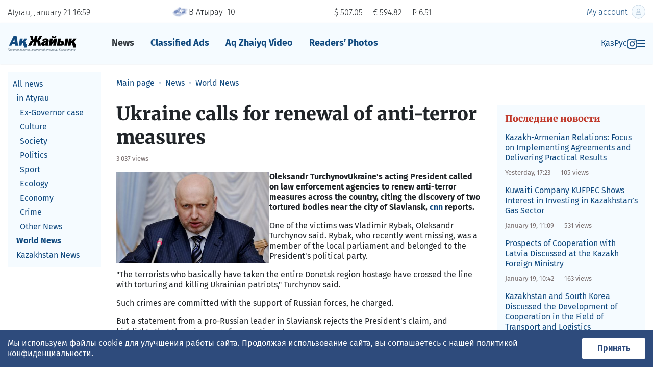

--- FILE ---
content_type: text/html; charset=utf-8;
request_url: https://azh.kz/en/news/view/3691
body_size: 21506
content:
<!DOCTYPE html>
<html lang="en" itemscope="itemscope" itemtype="http://schema.org/WebSite">
<head prefix="og: http://ogp.me/ns# fb: http://ogp.me/ns/fb# website: http://ogp.me/ns/website#">
    <meta charset="UTF-8">
    <meta http-equiv="X-UA-Compatible" content="IE=edge">
    <meta name="viewport" content="width=device-width, initial-scale=1">
    <meta name="robots" content="follow, index, max-snippet:-1, max-video-preview:-1, max-image-preview:large" />
    <meta name="theme-color" content="#F5FBFF"/>

    <link rel="icon" type="image/png" href="/favicon-96x96.png" sizes="96x96" />
    <link rel="icon" type="image/svg+xml" href="/favicon.svg" />
    <link rel="shortcut icon" href="/favicon.ico" />
    <link rel="apple-touch-icon" sizes="180x180" href="/apple-touch-icon.png" />
    <link rel="manifest" href="/site.webmanifest" />

    <title itemprop="name">Ukraine calls for renewal of anti-terror measures — новости на сайте Ак Жайык</title>
    <meta property="og:title" content="Ukraine calls for renewal of anti-terror measures">
<meta property="og:image" content="https://f.azh.kz/news-eng/3691.jpg">
<meta property="og:type" content="article">
<meta property="og:site_name" content="Ақ Жайық">

    <link rel="canonical" href="https://azh.kz/en/news/view/3691"/>
    <meta property="og:url" content="https://azh.kz/en/news/view/3691"/>

    <link rel="image_src" href="https://f.azh.kz/news-eng/3691.jpg">


<meta name="description" content="Acting Ukrainian President Oleksandr Turchynov urges renewed anti-terror measures after the discovery of tortured bodies near Slaviansk, amid escalating tensions with Russia and ongoing unrest in eastern Ukraine. ">
<meta name="keywords" content="ukraine, russian, said, that, pro, turchynov, moscow, with, buildings, they">

<meta itemprop="about" content="Acting Ukrainian President Oleksandr Turchynov urges renewed anti-terror measures after the discovery of tortured bodies near Slaviansk, amid escalating tensions with Russia and ongoing unrest in eastern Ukraine. ">
<meta name="google-site-verification" content="l1wSkPVjo45Cyee1hd8araTp4cDGwTtvNNOMxm3Munc">
<meta name="yandex-verification" content="cf7230ea21c76513">



<link rel="preconnect" href="https://fonts.googleapis.com">
<link rel="preconnect" href="https://fonts.gstatic.com" crossorigin>
<link rel="preconnect" href="https://favicon.yandex.net">
<link rel="preconnect" href="https://counter.yadro.ru">
<link rel="preconnect" href="https://k.cackle.me">
<link rel="preconnect" href="https://matchid.adfox.yandex.ru">
<link rel="preconnect" href="https://yandex.ru">
<link rel="dns-prefetch" href="https://yandex.ru">


<!-- script async src="https://yandex.ru/ads/system/header-bidding.js" ></script>
<script>
    var adfoxBiddersMap = {"admixer": "1839388"};
    if (window.innerWidth < 720) {
        var adUnits = [
            {"code": "adfox_163653149683334518","codeType": "combo","sizes": [[320,50],[320,100]],"bids": [{"bidder": "admixer","params": {"placementId": "e9ec0272-173a-4323-b19a-a6bb029dc99e"}}]},
            {"code": "adfox_162252767185643042","codeType": "combo","sizes": [[300,250],[300,300]],"bids": [{"bidder": "admixer","params": {"placementId": "b563a704-35e0-4c36-a8d7-ecdd50e60208"}}]},
            {"code": "adfox_163772982230572393","codeType": "combo","sizes": [[300,250],[300,300]],"bids": [{"bidder": "admixer","params": {"placementId": "fd8541d2-2a3b-491e-ba33-4a4f9286656c"}}]}]
    }else{
        var adUnits=[
            {"code": "adfox_163653169071323329","codeType": "combo","sizes": [[240,400]],"bids": [{"bidder": "admixer","params": {"placementId": "bdb66cc7-b5fe-4a6a-96e2-918d8872f8b5"}}]},
            {"code": "adfox_16365319752487833","codeType": "combo","sizes": [[240,400]],"bids": [{"bidder": "admixer","params": {"placementId": "4a37ad67-a0c1-4f9e-9b7a-34256c42c4fd"}}]}]};
    var userTimeout = 1000;
    window.YaHeaderBiddingSettings = {biddersMap: adfoxBiddersMap,adUnits: adUnits,timeout: userTimeout};
</script  --!>

<script src="https://yastatic.net/pcode/adfox/loader.js" crossorigin="anonymous"></script>

<script>window.yaContextCb = window.yaContextCb || []</script>


    <!-- Google tag (gtag.js) -->
    <!-- script async src="https://www.googletagmanager.com/gtag/js?id=G-J4WJWPX1DV"></script>
    <script> window.dataLayer = window.dataLayer || [];

        function gtag() {
            dataLayer.push(arguments);
        }

        gtag('js', new Date());
        gtag('config', 'G-J4WJWPX1DV');
    </script -->



<link rel="stylesheet" href="https://fonts.googleapis.com/css?family=Fira+Sans:300,400,400i,700,700i|Merriweather:400,400i,700,700i,900,900i&display=swap&subset=cyrillic-ext" media="print" onload="this.media='all'">

<noscript>
  <link rel="stylesheet" href="https://fonts.googleapis.com/css?family=Fira+Sans:300,400,400i,700,700i|Merriweather:400,400i,700,700i,900,900i&display=swap&subset=cyrillic-ext">
</noscript>



<!-- script async src="https://pagead2.googlesyndication.com/pagead/js/adsbygoogle.js?client=ca-pub-8273105971376106"
        crossorigin="anonymous"></script -->


	<style>
/*! CSS Used from: Embedded */
.UZznxc{width:100%;height:inherit;min-height:inherit;max-height:inherit;}
/*! CSS Used from: Embedded */
.kursiv-widget{background:#ecf2ce;font-family:Montserrat,sans-serif;padding:16px;display:flex;flex-direction:column;gap:20px;width:100%;max-width:800px;margin:0 auto;text-align:left;}
.kursiv-widget p{margin:0;}
.kursiv-widget__header{display:flex;justify-content:space-between;align-items:center;font-weight:700;font-size:16px;}
.kursiv-widget a.kursiv-widget__logo{display:flex;text-decoration:none;}
.kursiv-widget div.kursiv-widget__label{font-weight:400;font-size:12px;line-height:14px;color:#0006;text-transform:uppercase;}
.kursiv-widget__content{display:flex;gap:28px;}
.kursiv-widget__left{flex:2;display:flex;gap:20px;}
.kursiv-widget a.kursiv-widget__article{display:flex;flex-direction:column;gap:12px;}
.kursiv-widget a.kursiv-widget__article img.kursiv-widget__article-image{width:100%;aspect-ratio:16/9;object-fit:cover;}
.kursiv-widget a.kursiv-widget__article p.kursiv-widget__article-title{font-size:14px;line-height:18px;font-weight:500;color:#000;}
.kursiv-widget__left a.kursiv-widget__article{flex:1;}
/*! CSS Used from: Embedded */
#id9892{width:1px;height:1px;top:0px;left:0px;position:absolute;}
/*! CSS Used from: https://azh.kz/build-2020/common.css?175 */
*,*::before,*::after{-webkit-box-sizing:border-box;box-sizing:border-box;}
article,aside,figcaption,figure,footer,nav,section{display:block;}
body{margin:0;font-family:"Fira Sans",Arial,sans-serif;font-size:1rem;font-weight:400;line-height:1.3;color:#212529;text-align:left;background-color:#fff;}
[tabindex="-1"]:focus:not(:focus-visible){outline:0!important;}
hr{-webkit-box-sizing:content-box;box-sizing:content-box;height:0;overflow:visible;}
h1,h2,h3{margin-top:0;margin-bottom:.5rem;}
p{margin-top:0;margin-bottom:1rem;}
ol,ul{margin-top:0;margin-bottom:1rem;}
ul ul{margin-bottom:0;}
strong{font-weight:bolder;}
small{font-size:80%;}
a{color:#114A7F;text-decoration:none;background-color:transparent;}
a:hover{color:#08233c;text-decoration:none;}
figure{margin:0 0 1rem;}
img{vertical-align:middle;border-style:none;}
svg{overflow:hidden;vertical-align:middle;}
button{border-radius:0;}
button:focus{outline:1px dotted;outline:5px auto -webkit-focus-ring-color;}
button{margin:0;font-family:inherit;font-size:inherit;line-height:inherit;}
button{overflow:visible;}
button{text-transform:none;}
[role="button"]{cursor:pointer;}
button,[type="button"]{-webkit-appearance:button;}
button:not(:disabled),[type="button"]:not(:disabled){cursor:pointer;}
h1,h2,h3{margin-bottom:.5rem;font-family:"Merriweather","Times New Roman",serif;font-weight:900;line-height:1.3;}
h1{font-size:2.25rem;}
h2{font-size:1.75rem;}
h3{font-size:1.125rem;}
hr{margin-top:1rem;margin-bottom:1rem;border:0;border-top:1px solid rgba(0,0,0,0.1);}
small,.small{font-size:.8125rem;font-weight:400;}
.list-unstyled{padding-left:0;list-style:none;}
.container-fluid,.cookie-policy__wrapper{width:100%;padding-right:15px;padding-left:15px;margin-right:auto;margin-left:auto;}
.row{display:-webkit-box;display:-ms-flexbox;display:flex;-ms-flex-wrap:wrap;flex-wrap:wrap;margin-right:-15px;margin-left:-15px;}
.col-4,.col-5,.col-7,.col-8,.col-12,.col-md-6,.col-lg-2,.col-lg-3,.col-lg-5,.col-lg-6,.col-lg-7{position:relative;width:100%;padding-right:15px;padding-left:15px;}
.col-4{-webkit-box-flex:0;-ms-flex:0 0 33.33333%;flex:0 0 33.33333%;max-width:33.33333%;}
.col-5{-webkit-box-flex:0;-ms-flex:0 0 41.66667%;flex:0 0 41.66667%;max-width:41.66667%;}
.col-7{-webkit-box-flex:0;-ms-flex:0 0 58.33333%;flex:0 0 58.33333%;max-width:58.33333%;}
.col-8{-webkit-box-flex:0;-ms-flex:0 0 66.66667%;flex:0 0 66.66667%;max-width:66.66667%;}
.col-12{-webkit-box-flex:0;-ms-flex:0 0 100%;flex:0 0 100%;max-width:100%;}
.order-0{-webkit-box-ordinal-group:1;-ms-flex-order:0;order:0;}
.order-1{-webkit-box-ordinal-group:2;-ms-flex-order:1;order:1;}
.order-2{-webkit-box-ordinal-group:3;-ms-flex-order:2;order:2;}
.order-3{-webkit-box-ordinal-group:4;-ms-flex-order:3;order:3;}
@media (min-width: 768px){
.col-md-6{-webkit-box-flex:0;-ms-flex:0 0 50%;flex:0 0 50%;max-width:50%;}
}
@media (min-width: 992px){
.col-lg-2{-webkit-box-flex:0;-ms-flex:0 0 16.66667%;flex:0 0 16.66667%;max-width:16.66667%;}
.col-lg-3{-webkit-box-flex:0;-ms-flex:0 0 25%;flex:0 0 25%;max-width:25%;}
.col-lg-5{-webkit-box-flex:0;-ms-flex:0 0 41.66667%;flex:0 0 41.66667%;max-width:41.66667%;}
.col-lg-6{-webkit-box-flex:0;-ms-flex:0 0 50%;flex:0 0 50%;max-width:50%;}
.col-lg-7{-webkit-box-flex:0;-ms-flex:0 0 58.33333%;flex:0 0 58.33333%;max-width:58.33333%;}
.order-lg-1{-webkit-box-ordinal-group:2;-ms-flex-order:1;order:1;}
.order-lg-2{-webkit-box-ordinal-group:3;-ms-flex-order:2;order:2;}
.order-lg-3{-webkit-box-ordinal-group:4;-ms-flex-order:3;order:3;}
}
.burger-menu__login-btn,.burger-menu__new-ad{display:inline-block;font-weight:400;color:#212529;text-align:center;vertical-align:middle;-webkit-user-select:none;-moz-user-select:none;-ms-user-select:none;user-select:none;background-color:transparent;border:1px solid transparent;padding:.375rem .75rem;font-size:1rem;line-height:1.3;border-radius:.25rem;-webkit-transition:color 0.15s ease-in-out,background-color 0.15s ease-in-out,border-color 0.15s ease-in-out,-webkit-box-shadow 0.15s ease-in-out;transition:color 0.15s ease-in-out,background-color 0.15s ease-in-out,border-color 0.15s ease-in-out,-webkit-box-shadow 0.15s ease-in-out;-o-transition:color 0.15s ease-in-out,background-color 0.15s ease-in-out,border-color 0.15s ease-in-out,box-shadow 0.15s ease-in-out;transition:color 0.15s ease-in-out,background-color 0.15s ease-in-out,border-color 0.15s ease-in-out,box-shadow 0.15s ease-in-out;transition:color 0.15s ease-in-out,background-color 0.15s ease-in-out,border-color 0.15s ease-in-out,box-shadow 0.15s ease-in-out,-webkit-box-shadow 0.15s ease-in-out;}
@media (prefers-reduced-motion: reduce){
.burger-menu__login-btn,.burger-menu__new-ad{-webkit-transition:none;-o-transition:none;transition:none;}
}
.burger-menu__login-btn:hover,.burger-menu__new-ad:hover{color:#212529;text-decoration:none;}
.burger-menu__login-btn:focus,.burger-menu__new-ad:focus{outline:0;-webkit-box-shadow:0 0 0 .2rem rgba(17,74,127,0.25);box-shadow:0 0 0 .2rem rgba(17,74,127,0.25);}
.burger-menu__login-btn:disabled,.burger-menu__new-ad:disabled{opacity:.65;}
.burger-menu__login-btn:not(:disabled):not(.disabled),.burger-menu__new-ad:not(:disabled):not(.disabled){cursor:pointer;}
.nav{display:-webkit-box;display:-ms-flexbox;display:flex;-ms-flex-wrap:wrap;flex-wrap:wrap;padding-left:0;margin-bottom:0;list-style:none;}
.nav-link{display:block;padding:.5rem 1rem;}
.nav-link:hover,.nav-link:focus{text-decoration:none;}
.breadcrumb{display:-webkit-box;display:-ms-flexbox;display:flex;-ms-flex-wrap:wrap;flex-wrap:wrap;padding:.75rem 0;margin-bottom:1rem;list-style:none;background-color:none;border-radius:.25rem;}
.breadcrumb-item{display:-webkit-box;display:-ms-flexbox;display:flex;}
.breadcrumb-item+.breadcrumb-item{padding-left:.5rem;}
.breadcrumb-item+.breadcrumb-item::before{display:inline-block;padding-right:.5rem;color:#B9CBDC;content:"•";}
.breadcrumb-item+.breadcrumb-item:hover::before{text-decoration:underline;}
.breadcrumb-item+.breadcrumb-item:hover::before{text-decoration:none;}
.d-none{display:none!important;}
.d-inline-block{display:inline-block!important;}
.d-block{display:block!important;}
.header-menu__burger-col{display:-webkit-box!important;display:-ms-flexbox!important;display:flex!important;}
@media (min-width: 768px){
.d-md-inline{display:inline!important;}
.d-md-block{display:block!important;}
}
@media (min-width: 992px){
.d-lg-none{display:none!important;}
.d-lg-inline-block{display:inline-block!important;}
.d-lg-block{display:block!important;}
}
.flex-nowrap{-ms-flex-wrap:nowrap!important;flex-wrap:nowrap!important;}
.header-menu__burger-col{-webkit-box-pack:end!important;-ms-flex-pack:end!important;justify-content:flex-end!important;}
.justify-content-between{-webkit-box-pack:justify!important;-ms-flex-pack:justify!important;justify-content:space-between!important;}
.align-items-baseline{-webkit-box-align:baseline!important;-ms-flex-align:baseline!important;align-items:baseline!important;}
.align-self-center{-ms-flex-item-align:center!important;align-self:center!important;}
.position-relative{position:relative!important;}
.burger-menu__login-btn,.burger-menu__new-ad{width:100%!important;}
.mr-1{margin-right:.25rem!important;}
.mb-1{margin-bottom:.25rem!important;}
.mt-2{margin-top:.5rem!important;}
.mr-2{margin-right:.5rem!important;}
.mb-2{margin-bottom:.5rem!important;}
.mt-3,.my-3{margin-top:1rem!important;}
.mr-3{margin-right:1rem!important;}
.mb-3,.burger-menu__login-btn,.my-3{margin-bottom:1rem!important;}
.mb-4{margin-bottom:1.5rem!important;}
.mt-5{margin-top:3rem!important;}
.mb-5{margin-bottom:3rem!important;}
.pr-0{padding-right:0!important;}
.pl-3{padding-left:1rem!important;}
.mt-n3{margin-top:-1rem!important;}
.ml-auto{margin-left:auto!important;}
@media (min-width: 768px){
.mt-md-0{margin-top:0!important;}
}
@media (min-width: 992px){
.mb-lg-0{margin-bottom:0!important;}
.mb-lg-1{margin-bottom:.25rem!important;}
.mt-lg-2{margin-top:.5rem!important;}
}
.text-nowrap{white-space:nowrap!important;}
.text-right{text-align:right!important;}
@media (min-width: 992px){
.text-lg-left{text-align:left!important;}
}
.text-dark{color:#343a40!important;}
a.text-dark:hover,a.text-dark:focus{color:#121416!important;}
.text-muted{color:#919191!important;}
.invisible{visibility:hidden!important;}
@media print{
*,*::before,*::after{text-shadow:none!important;-webkit-box-shadow:none!important;box-shadow:none!important;}
a:not(.btn):not(.burger-menu__login-btn):not(.burger-menu__login):not(.burger-menu__new-ad):not(.mobile-cats-toggler):not(.new-form__submit){text-decoration:underline;}
img{page-break-inside:avoid;}
p,h2,h3{orphans:3;widows:3;}
h2,h3{page-break-after:avoid;}
body{min-width:992px!important;}
}
body{position:relative;height:100%;-webkit-font-feature-settings:"kern";font-feature-settings:"kern";-webkit-font-smoothing:antialiased!important;-moz-osx-font-smoothing:grayscale!important;}
@media only screen and (max-width: 767px){
h1{font-size:30px;}
}
@media only screen and (max-width: 767px){
h2{font-size:24px;}
}
small,.small{font-size:.8125rem;}
.container-fluid,.cookie-policy__wrapper{max-width:1400px;}
.burger-menu__login-btn,.burger-menu__new-ad{border-radius:3px;padding:7px 24px;height:35px;}
@media (max-width: 767.98px){
.burger-menu__login-btn,.burger-menu__new-ad{padding:7px 8px;}
}
.burger-menu__login-btn:focus,.burger-menu__new-ad:focus{-webkit-box-shadow:none;box-shadow:none;}
.burger-menu__login-btn:disabled,.burger-menu__new-ad:disabled{background:#ccc!important;cursor:not-allowed;-webkit-box-shadow:none;box-shadow:none;}
.flag-GB,.flag-KZ{background:url(https://azh.kz/build-2020/i/flags.png) no-repeat 0 9px;display:-moz-inline-box;display:inline-block;*display:inline;*zoom:1;vertical-align:baseline;position:relative;overflow:hidden;width:16px;height:9px;font-size:0;line-height:0;margin:0;padding:0;}
.flag-GB{background-position:0 -711px;}
.flag-KZ{background-position:0 -1161px;}
.header-tools{font-weight:300;}
@media (max-width: 767.98px){
.header-tools{font-size:14px;}
}
@media (max-width: 991.98px){
.header-mobile-row{border-top:1px solid #B9CBDC;border-bottom:1px solid #B9CBDC;padding-top:10px;padding-bottom:10px;margin-top:10px;}
}
.header-currency{display:inline-block;vertical-align:middle;}
.header-currency:not(:last-child){margin-right:20px;}
@media (max-width: 767.98px){
.header-currency:not(:last-child){margin-right:15px;}
}
.header-avatar{border-radius:100%;}
@media (min-width: 768px){
.header-avatar{margin-left:8px;max-width:27px;margin-top:-3px;}
}
.header-menu{background-color:#F5FBFF;padding:20px 0;-webkit-box-shadow:0px 1px 2px rgba(5,76,116,0.12);box-shadow:0px 1px 2px rgba(5,76,116,0.12);}
.header-menu__logo-col{-webkit-box-flex:0;-ms-flex:0 0 150px;flex:0 0 150px;max-width:150px;padding-left:15px;}
.header-menu__logo-col img{max-width:100%;}
@media (max-width: 767.98px){
.header-menu__logo-col img{max-width:130px;}
}
.header-menu__menu-col{-webkit-box-flex:0;-ms-flex:0 0 calc(100% - 150px - 135px);flex:0 0 calc(100% - 150px - 135px);max-width:calc(100% - 150px - 135px);padding-left:15px;padding-right:15px;}
@media (min-width: 992px){
.header-menu__menu-col{-webkit-box-flex:0;-ms-flex:0 0 calc(100% - 225px - 180px);flex:0 0 calc(100% - 225px - 180px);max-width:calc(100% - 225px - 180px);}
}
.header-menu__burger-col{-webkit-box-flex:0;-ms-flex:0 0 135px;flex:0 0 135px;max-width:135px;padding-left:15px;padding-right:15px;padding-top:.55rem;gap:20px;}
@media (min-width: 992px){
.header-menu__burger-col{-webkit-box-flex:0;-ms-flex:0 0 180px;flex:0 0 180px;max-width:180px;}
}
.main-nav-wrap{overflow:hidden;height:40px;}
.main-nav__link{font-size:18px;font-weight:700;line-height:1.3;margin-bottom:0;}
.burger-menu{position:fixed;right:0;top:0;width:320px;height:100vh;padding:70px 20px 20px;overflow-y:auto;background-color:#F5FBFF;z-index:9999999;color:#114A7F;-webkit-transition:all 300ms;-o-transition:all 300ms;transition:all 300ms;-webkit-transform:translateX(100%);-ms-transform:translateX(100%);transform:translateX(100%);opacity:0;}
@media (min-width: 768px){
.burger-menu{display:none;position:absolute;top:-15px;width:616px;height:auto;background:#EBF6FD;-webkit-box-shadow:0 4px 44px rgba(1,32,68,0.14);box-shadow:0 4px 44px rgba(1,32,68,0.14);border-radius:3px;-webkit-transform:translateX(0);-ms-transform:translateX(0);transform:translateX(0);}
}
.burger-menu a{color:#114A7F;}
.burger-menu a:hover{color:#1977CF;}
@media (max-width: 767.98px){
.burger-menu{width:100%;}
}
.burger-menu__login-btn{background:#114A7F;border-radius:3px;font-weight:600;font-size:14px;color:#fff!important;}
.burger-menu__new-ad{background:#114A7F;border-radius:3px;font-weight:600;font-size:14px;color:#fff!important;}
.burger-menu__close{position:absolute;top:20px;right:15px;width:30px;height:30px;background-image:url("data:image/svg+xml,%3Csvg width='17' height='17' viewBox='0 0 17 17' fill='none' xmlns='http://www.w3.org/2000/svg'%3E%3Cpath d='M2 2L15.3333 15.3333' stroke='%23114A7F' stroke-width='2.4' stroke-linecap='round' stroke-linejoin='round'/%3E%3Cpath d='M15.3333 2L2 15.3333' stroke='%23114A7F' stroke-width='2.4' stroke-linecap='round' stroke-linejoin='round'/%3E%3C/svg%3E");background-repeat:no-repeat;background-position:center;}
.burger-menu__list:not(:last-child){margin-bottom:25px;}
.burger-menu__list a{font-size:16px;line-height:43px;font-weight:700;}
footer{padding:40px 0;background-color:#F5FBFF;}
.footer__pay-card{max-width:140px;margin-top:10px;}
.rb{text-align:center;margin-bottom:35px;}
.rb>div{margin:0 auto;}
@media (min-width: 1440px){
.container-fluid,.cookie-policy__wrapper{position:relative;}
}
.mobile-menu-nav{border-bottom:1px solid #114A7F;}
.mobile-nav{-webkit-box-align:center;-ms-flex-align:center;align-items:center;-ms-flex-pack:distribute;justify-content:space-around;height:50px;}
.sport-item{display:-webkit-box;display:-ms-flexbox;display:flex;-webkit-box-align:center;-ms-flex-align:center;align-items:center;}
@media (min-width: 990px){
.mobile-menu-nav{display:none;}
.header-menu__burger-col{-webkit-box-flex:0;-ms-flex:0 0 180px;flex:0 0 180px;max-width:180px;}
}
@media (max-width: 989px){
.header-inst-icon{display:none;}
}
.breadcrumb{-ms-flex-wrap:nowrap;flex-wrap:nowrap;overflow-x:auto;}
.breadcrumb-item{white-space:nowrap;}
.user-content{overflow:auto;}
.user-content figure img{width:100%!important;height:auto!important;}
.user-content figure figcaption{margin-top:10px;color:#919191;font-size:.8125rem;}
.user-content img{max-width:100%!important;height:auto!important;}
.share{display:-webkit-inline-box;display:-ms-inline-flexbox;display:inline-flex;}
.share__title{margin-right:10px;padding-top:4px;}
.share__content{display:-webkit-box!important;display:-ms-flexbox!important;display:flex!important;-ms-flex-wrap:nowrap!important;flex-wrap:nowrap!important;}
.likely.likely-md svg{left:5px;top:5px;width:18px;height:18px;}
.likely.likely-md .likely__widget{height:28px;margin:0 2px 0;}
.likely.likely-md .likely__icon{width:28px;height:28px;}
.likely.likely-md .likely__counter{padding:4px 4px;}
.cookie-policy{background-color:#2E4B7C;color:#FFF;position:fixed;bottom:0;width:100%;display:none;z-index:10000;padding-bottom:16px;}
@media (min-width: 768px){
.cookie-policy{padding-bottom:0;}
}
.cookie-policy__wrapper{display:-webkit-box;display:-ms-flexbox;display:flex;-webkit-box-pack:justify;-ms-flex-pack:justify;justify-content:space-between;-webkit-box-align:center;-ms-flex-align:center;align-items:center;-webkit-box-orient:vertical;-webkit-box-direction:normal;-ms-flex-direction:column;flex-direction:column;}
@media (min-width: 768px){
.cookie-policy__wrapper{-webkit-box-orient:horizontal;-webkit-box-direction:normal;-ms-flex-direction:row;flex-direction:row;gap:30px;}
}
.cookie-policy__text{padding:16px 0;}
.cookie-policy__button{border:none;font-weight:bold;padding:10px;min-width:124px;background-color:#FFF;color:#2E4B7C;border-radius:2px;}
.hot-as__item-a{display:block;color:#000;}
.hot-as__item-image{max-width:100%;min-width:100%;margin-bottom:10px;}
.hot-as__item-section{position:absolute;top:85px;left:10px;padding:5px 8px;background-color:#C0392B;color:#fff;}
.whatsapp-block{display:block;padding:10px 0;margin-bottom:35px;background:#53CC60;color:#fff!important;text-align:center;}
.news-list-right-col{margin-top:65px;}
.blue-block{background-color:#F5FBFF;padding:15px 15px 20px;margin-bottom:35px;}
.blue-block__header{color:#C0392B;}
.fresh-news__article{display:-webkit-box;display:-ms-flexbox;display:flex;-ms-flex-wrap:nowrap;flex-wrap:nowrap;}
.news-sections{position:sticky;top:10px;max-height:98vh;overflow-y:auto;padding:10px 0;margin-bottom:15px;background-color:#F5FBFF;}
.news-sections__list{margin-bottom:0;}
.news-sections__list>li .news-sections__item{padding-left:10px;}
.news-sections__list>li>ul>li>.news-sections__item{padding-left:17px;}
.news-sections__list>li>ul>li>ul>li>.news-sections__item{padding-left:24px;}
.news-sections__item{display:block;padding:4px 10px;}
.news-sections__item:hover{background-color:#D9EFFE;}
.news-sections__item_active{display:block;padding:4px 10px;font-weight:bold;}
.news-sections__item_active:hover{background-color:#D9EFFE;}
.right-hot-as .right-hot-as__item{position:relative;}
.right-hot-as .right-hot-as__item:not(:last-child){margin-bottom:15px;}
.right-hot-as .hot-as__item-image{min-width:auto;display:block;}
.right-hot-as .hot-as__item-section{top:93px;}
.article__likes{display:-webkit-box;display:-ms-flexbox;display:flex;-ms-flex-wrap:wrap;flex-wrap:wrap;margin-bottom:25px;}
@media (min-width: 992px){
.article__likes{padding-top:12px;-ms-flex-wrap:nowrap;flex-wrap:nowrap;-webkit-box-pack:end;-ms-flex-pack:end;justify-content:end;}
}
.burger-menu__login-btn:active,.burger-menu__new-ad:active{background:#114A7F;border:1px solid #114A7F;-webkit-box-shadow:inset 0 1px 3px 0 #114A7F;box-shadow:inset 0 1px 3px 0 #114A7F;color:#fff;}
.likely{opacity:0;-webkit-transition:opacity .1s ease-in;-o-transition:opacity .1s ease-in;transition:opacity .1s ease-in;}
.likely *{visibility:hidden;}
.likely_visible{opacity:1;}
.likely_visible *{visibility:inherit;}
.likely{font-size:0!important;font-weight:400;font-family:Helvetica Neue,Arial,sans-serif;text-indent:0!important;-webkit-font-smoothing:antialiased;-moz-osx-font-smoothing:grayscale;}
.likely,.likely *{display:inline-block;}
.likely__widget{position:relative;white-space:nowrap;}
.likely__button,.likely__counter{text-decoration:none;text-rendering:optimizeLegibility;margin:0;outline:0;}
.likely__button{position:relative;cursor:pointer;-webkit-user-select:none;-moz-user-select:none;-ms-user-select:none;user-select:none;}
.likely__counter{display:none;position:relative;}
.likely_ready .likely__counter{display:inline-block;}
.likely_ready .likely__counter_empty{display:none;}
.likely__button,.likely__counter,.likely__icon,.likely__widget{vertical-align:top;}
.likely__widget{-webkit-transition:background .33s ease-out,color .33s ease-out,fill .33s ease-out;-o-transition:background .33s ease-out,color .33s ease-out,fill .33s ease-out;transition:background .33s ease-out,color .33s ease-out,fill .33s ease-out;}
.likely__widget:active,.likely__widget:focus,.likely__widget:hover{-webkit-transition:none;-o-transition:none;transition:none;cursor:pointer;}
@media (hover: none){
.likely__widget:active,.likely__widget:focus,.likely__widget:hover{-webkit-transition:background .33s ease-out,color .33s ease-out,fill .33s ease-out;-o-transition:background .33s ease-out,color .33s ease-out,fill .33s ease-out;transition:background .33s ease-out,color .33s ease-out,fill .33s ease-out;cursor:unset;}
}
.likely__icon{position:relative;text-align:left;}
.likely svg{position:absolute;}
.likely__button,.likely__counter{line-height:inherit;cursor:inherit;}
.likely__button:empty{display:none;}
.likely__counter{text-align:center;}
.likely .likely__widget{color:#000;background:rgba(232,232,232,0.8);}
.likely .likely__counter{background-size:1px 1px;background-repeat:repeat-y;background-image:-o-linear-gradient(left, rgba(0,0,0,0.2), transparent 0.5px, transparent);background-image:linear-gradient(90deg, rgba(0,0,0,0.2), transparent 0.5px, transparent);}
.likely__widget_facebook{fill:#1877f2;}
.likely__widget_facebook:active,.likely__widget_facebook:focus,.likely__widget_facebook:hover{background:rgba(197,221,251,0.8);}
@media (hover: none){
.likely__widget_facebook:active,.likely__widget_facebook:focus,.likely__widget_facebook:hover{background:rgba(232,232,232,0.8);}
}
.likely__widget_odnoklassniki{fill:#ee8208;}
.likely__widget_odnoklassniki:active,.likely__widget_odnoklassniki:focus,.likely__widget_odnoklassniki:hover{background:rgba(250,224,194,0.8);}
@media (hover: none){
.likely__widget_odnoklassniki:active,.likely__widget_odnoklassniki:focus,.likely__widget_odnoklassniki:hover{background:rgba(232,232,232,0.8);}
}
.likely__widget_telegram{fill:#35a3dc;}
.likely__widget_telegram:active,.likely__widget_telegram:focus,.likely__widget_telegram:hover{background:rgba(204,232,246,0.8);}
@media (hover: none){
.likely__widget_telegram:active,.likely__widget_telegram:focus,.likely__widget_telegram:hover{background:rgba(232,232,232,0.8);}
}
.likely__widget_twitter{fill:#1da1f2;}
.likely__widget_twitter:active,.likely__widget_twitter:focus,.likely__widget_twitter:hover{background:rgba(198,231,251,0.8);}
@media (hover: none){
.likely__widget_twitter:active,.likely__widget_twitter:focus,.likely__widget_twitter:hover{background:rgba(232,232,232,0.8);}
}
.likely__widget_vkontakte{fill:#4680c2;}
.likely__widget_vkontakte:active,.likely__widget_vkontakte:focus,.likely__widget_vkontakte:hover{background:rgba(208,223,239,0.8);}
@media (hover: none){
.likely__widget_vkontakte:active,.likely__widget_vkontakte:focus,.likely__widget_vkontakte:hover{background:rgba(232,232,232,0.8);}
}
.likely__widget_whatsapp{fill:#25d366;}
.likely__widget_whatsapp:active,.likely__widget_whatsapp:focus,.likely__widget_whatsapp:hover{background:rgba(200,244,216,0.8);}
@media (hover: none){
.likely__widget_whatsapp:active,.likely__widget_whatsapp:focus,.likely__widget_whatsapp:hover{background:rgba(232,232,232,0.8);}
}
.likely{margin:0 -5px -10px;}
.likely .likely__widget{line-height:20px;font-size:14px;border-radius:3px;height:22px;margin:0 5px 10px;}
.likely .likely__icon{width:22px;height:22px;}
.likely .likely__button{padding:1px 4px 1px 0;}
.likely .likely__counter{padding:1px 4px;}
.likely svg{left:3px;top:3px;width:16px;height:16px;}
.text-muted{color:#7b7070!important;}
/*! CSS Used from: Embedded */
.csr-uniq3{width:100%;}
.csr-uniq4{position:absolute;display:none;visibility:hidden;width:0;height:0;}
/*! CSS Used fontfaces */
@font-face{font-family:'Montserrat';font-style:normal;font-weight:400;font-display:swap;src:url(https://fonts.gstatic.com/s/montserrat/v31/JTUSjIg1_i6t8kCHKm459WRhyzbi.woff2) format('woff2');unicode-range:U+0460-052F, U+1C80-1C8A, U+20B4, U+2DE0-2DFF, U+A640-A69F, U+FE2E-FE2F;}
@font-face{font-family:'Montserrat';font-style:normal;font-weight:400;font-display:swap;src:url(https://fonts.gstatic.com/s/montserrat/v31/JTUSjIg1_i6t8kCHKm459W1hyzbi.woff2) format('woff2');unicode-range:U+0301, U+0400-045F, U+0490-0491, U+04B0-04B1, U+2116;}
@font-face{font-family:'Montserrat';font-style:normal;font-weight:400;font-display:swap;src:url(https://fonts.gstatic.com/s/montserrat/v31/JTUSjIg1_i6t8kCHKm459WZhyzbi.woff2) format('woff2');unicode-range:U+0102-0103, U+0110-0111, U+0128-0129, U+0168-0169, U+01A0-01A1, U+01AF-01B0, U+0300-0301, U+0303-0304, U+0308-0309, U+0323, U+0329, U+1EA0-1EF9, U+20AB;}
@font-face{font-family:'Montserrat';font-style:normal;font-weight:400;font-display:swap;src:url(https://fonts.gstatic.com/s/montserrat/v31/JTUSjIg1_i6t8kCHKm459Wdhyzbi.woff2) format('woff2');unicode-range:U+0100-02BA, U+02BD-02C5, U+02C7-02CC, U+02CE-02D7, U+02DD-02FF, U+0304, U+0308, U+0329, U+1D00-1DBF, U+1E00-1E9F, U+1EF2-1EFF, U+2020, U+20A0-20AB, U+20AD-20C0, U+2113, U+2C60-2C7F, U+A720-A7FF;}
@font-face{font-family:'Montserrat';font-style:normal;font-weight:400;font-display:swap;src:url(https://fonts.gstatic.com/s/montserrat/v31/JTUSjIg1_i6t8kCHKm459Wlhyw.woff2) format('woff2');unicode-range:U+0000-00FF, U+0131, U+0152-0153, U+02BB-02BC, U+02C6, U+02DA, U+02DC, U+0304, U+0308, U+0329, U+2000-206F, U+20AC, U+2122, U+2191, U+2193, U+2212, U+2215, U+FEFF, U+FFFD;}
@font-face{font-family:'Montserrat';font-style:normal;font-weight:500;font-display:swap;src:url(https://fonts.gstatic.com/s/montserrat/v31/JTUSjIg1_i6t8kCHKm459WRhyzbi.woff2) format('woff2');unicode-range:U+0460-052F, U+1C80-1C8A, U+20B4, U+2DE0-2DFF, U+A640-A69F, U+FE2E-FE2F;}
@font-face{font-family:'Montserrat';font-style:normal;font-weight:500;font-display:swap;src:url(https://fonts.gstatic.com/s/montserrat/v31/JTUSjIg1_i6t8kCHKm459W1hyzbi.woff2) format('woff2');unicode-range:U+0301, U+0400-045F, U+0490-0491, U+04B0-04B1, U+2116;}
@font-face{font-family:'Montserrat';font-style:normal;font-weight:500;font-display:swap;src:url(https://fonts.gstatic.com/s/montserrat/v31/JTUSjIg1_i6t8kCHKm459WZhyzbi.woff2) format('woff2');unicode-range:U+0102-0103, U+0110-0111, U+0128-0129, U+0168-0169, U+01A0-01A1, U+01AF-01B0, U+0300-0301, U+0303-0304, U+0308-0309, U+0323, U+0329, U+1EA0-1EF9, U+20AB;}
@font-face{font-family:'Montserrat';font-style:normal;font-weight:500;font-display:swap;src:url(https://fonts.gstatic.com/s/montserrat/v31/JTUSjIg1_i6t8kCHKm459Wdhyzbi.woff2) format('woff2');unicode-range:U+0100-02BA, U+02BD-02C5, U+02C7-02CC, U+02CE-02D7, U+02DD-02FF, U+0304, U+0308, U+0329, U+1D00-1DBF, U+1E00-1E9F, U+1EF2-1EFF, U+2020, U+20A0-20AB, U+20AD-20C0, U+2113, U+2C60-2C7F, U+A720-A7FF;}
@font-face{font-family:'Montserrat';font-style:normal;font-weight:500;font-display:swap;src:url(https://fonts.gstatic.com/s/montserrat/v31/JTUSjIg1_i6t8kCHKm459Wlhyw.woff2) format('woff2');unicode-range:U+0000-00FF, U+0131, U+0152-0153, U+02BB-02BC, U+02C6, U+02DA, U+02DC, U+0304, U+0308, U+0329, U+2000-206F, U+20AC, U+2122, U+2191, U+2193, U+2212, U+2215, U+FEFF, U+FFFD;}
@font-face{font-family:'Montserrat';font-style:normal;font-weight:600;font-display:swap;src:url(https://fonts.gstatic.com/s/montserrat/v31/JTUSjIg1_i6t8kCHKm459WRhyzbi.woff2) format('woff2');unicode-range:U+0460-052F, U+1C80-1C8A, U+20B4, U+2DE0-2DFF, U+A640-A69F, U+FE2E-FE2F;}
@font-face{font-family:'Montserrat';font-style:normal;font-weight:600;font-display:swap;src:url(https://fonts.gstatic.com/s/montserrat/v31/JTUSjIg1_i6t8kCHKm459W1hyzbi.woff2) format('woff2');unicode-range:U+0301, U+0400-045F, U+0490-0491, U+04B0-04B1, U+2116;}
@font-face{font-family:'Montserrat';font-style:normal;font-weight:600;font-display:swap;src:url(https://fonts.gstatic.com/s/montserrat/v31/JTUSjIg1_i6t8kCHKm459WZhyzbi.woff2) format('woff2');unicode-range:U+0102-0103, U+0110-0111, U+0128-0129, U+0168-0169, U+01A0-01A1, U+01AF-01B0, U+0300-0301, U+0303-0304, U+0308-0309, U+0323, U+0329, U+1EA0-1EF9, U+20AB;}
@font-face{font-family:'Montserrat';font-style:normal;font-weight:600;font-display:swap;src:url(https://fonts.gstatic.com/s/montserrat/v31/JTUSjIg1_i6t8kCHKm459Wdhyzbi.woff2) format('woff2');unicode-range:U+0100-02BA, U+02BD-02C5, U+02C7-02CC, U+02CE-02D7, U+02DD-02FF, U+0304, U+0308, U+0329, U+1D00-1DBF, U+1E00-1E9F, U+1EF2-1EFF, U+2020, U+20A0-20AB, U+20AD-20C0, U+2113, U+2C60-2C7F, U+A720-A7FF;}
@font-face{font-family:'Montserrat';font-style:normal;font-weight:600;font-display:swap;src:url(https://fonts.gstatic.com/s/montserrat/v31/JTUSjIg1_i6t8kCHKm459Wlhyw.woff2) format('woff2');unicode-range:U+0000-00FF, U+0131, U+0152-0153, U+02BB-02BC, U+02C6, U+02DA, U+02DC, U+0304, U+0308, U+0329, U+2000-206F, U+20AC, U+2122, U+2191, U+2193, U+2212, U+2215, U+FEFF, U+FFFD;}
@font-face{font-family:'Montserrat';font-style:normal;font-weight:700;font-display:swap;src:url(https://fonts.gstatic.com/s/montserrat/v31/JTUSjIg1_i6t8kCHKm459WRhyzbi.woff2) format('woff2');unicode-range:U+0460-052F, U+1C80-1C8A, U+20B4, U+2DE0-2DFF, U+A640-A69F, U+FE2E-FE2F;}
@font-face{font-family:'Montserrat';font-style:normal;font-weight:700;font-display:swap;src:url(https://fonts.gstatic.com/s/montserrat/v31/JTUSjIg1_i6t8kCHKm459W1hyzbi.woff2) format('woff2');unicode-range:U+0301, U+0400-045F, U+0490-0491, U+04B0-04B1, U+2116;}
@font-face{font-family:'Montserrat';font-style:normal;font-weight:700;font-display:swap;src:url(https://fonts.gstatic.com/s/montserrat/v31/JTUSjIg1_i6t8kCHKm459WZhyzbi.woff2) format('woff2');unicode-range:U+0102-0103, U+0110-0111, U+0128-0129, U+0168-0169, U+01A0-01A1, U+01AF-01B0, U+0300-0301, U+0303-0304, U+0308-0309, U+0323, U+0329, U+1EA0-1EF9, U+20AB;}
@font-face{font-family:'Montserrat';font-style:normal;font-weight:700;font-display:swap;src:url(https://fonts.gstatic.com/s/montserrat/v31/JTUSjIg1_i6t8kCHKm459Wdhyzbi.woff2) format('woff2');unicode-range:U+0100-02BA, U+02BD-02C5, U+02C7-02CC, U+02CE-02D7, U+02DD-02FF, U+0304, U+0308, U+0329, U+1D00-1DBF, U+1E00-1E9F, U+1EF2-1EFF, U+2020, U+20A0-20AB, U+20AD-20C0, U+2113, U+2C60-2C7F, U+A720-A7FF;}
@font-face{font-family:'Montserrat';font-style:normal;font-weight:700;font-display:swap;src:url(https://fonts.gstatic.com/s/montserrat/v31/JTUSjIg1_i6t8kCHKm459Wlhyw.woff2) format('woff2');unicode-range:U+0000-00FF, U+0131, U+0152-0153, U+02BB-02BC, U+02C6, U+02DA, U+02DC, U+0304, U+0308, U+0329, U+2000-206F, U+20AC, U+2122, U+2191, U+2193, U+2212, U+2215, U+FEFF, U+FFFD;}
@font-face{font-family:'Fira Sans';font-style:italic;font-weight:400;font-display:swap;src:url(https://fonts.gstatic.com/s/firasans/v18/va9C4kDNxMZdWfMOD5VvkrjEYTLHdQ.woff2) format('woff2');unicode-range:U+0460-052F, U+1C80-1C8A, U+20B4, U+2DE0-2DFF, U+A640-A69F, U+FE2E-FE2F;}
@font-face{font-family:'Fira Sans';font-style:italic;font-weight:400;font-display:swap;src:url(https://fonts.gstatic.com/s/firasans/v18/va9C4kDNxMZdWfMOD5VvkrjNYTLHdQ.woff2) format('woff2');unicode-range:U+0301, U+0400-045F, U+0490-0491, U+04B0-04B1, U+2116;}
@font-face{font-family:'Fira Sans';font-style:italic;font-weight:400;font-display:swap;src:url(https://fonts.gstatic.com/s/firasans/v18/va9C4kDNxMZdWfMOD5VvkrjFYTLHdQ.woff2) format('woff2');unicode-range:U+1F00-1FFF;}
@font-face{font-family:'Fira Sans';font-style:italic;font-weight:400;font-display:swap;src:url(https://fonts.gstatic.com/s/firasans/v18/va9C4kDNxMZdWfMOD5VvkrjKYTLHdQ.woff2) format('woff2');unicode-range:U+0370-0377, U+037A-037F, U+0384-038A, U+038C, U+038E-03A1, U+03A3-03FF;}
@font-face{font-family:'Fira Sans';font-style:italic;font-weight:400;font-display:swap;src:url(https://fonts.gstatic.com/s/firasans/v18/va9C4kDNxMZdWfMOD5VvkrjGYTLHdQ.woff2) format('woff2');unicode-range:U+0102-0103, U+0110-0111, U+0128-0129, U+0168-0169, U+01A0-01A1, U+01AF-01B0, U+0300-0301, U+0303-0304, U+0308-0309, U+0323, U+0329, U+1EA0-1EF9, U+20AB;}
@font-face{font-family:'Fira Sans';font-style:italic;font-weight:400;font-display:swap;src:url(https://fonts.gstatic.com/s/firasans/v18/va9C4kDNxMZdWfMOD5VvkrjHYTLHdQ.woff2) format('woff2');unicode-range:U+0100-02BA, U+02BD-02C5, U+02C7-02CC, U+02CE-02D7, U+02DD-02FF, U+0304, U+0308, U+0329, U+1D00-1DBF, U+1E00-1E9F, U+1EF2-1EFF, U+2020, U+20A0-20AB, U+20AD-20C0, U+2113, U+2C60-2C7F, U+A720-A7FF;}
@font-face{font-family:'Fira Sans';font-style:italic;font-weight:400;font-display:swap;src:url(https://fonts.gstatic.com/s/firasans/v18/va9C4kDNxMZdWfMOD5VvkrjJYTI.woff2) format('woff2');unicode-range:U+0000-00FF, U+0131, U+0152-0153, U+02BB-02BC, U+02C6, U+02DA, U+02DC, U+0304, U+0308, U+0329, U+2000-206F, U+20AC, U+2122, U+2191, U+2193, U+2212, U+2215, U+FEFF, U+FFFD;}
@font-face{font-family:'Fira Sans';font-style:italic;font-weight:700;font-display:swap;src:url(https://fonts.gstatic.com/s/firasans/v18/va9f4kDNxMZdWfMOD5VvkrByRCf1VFn2lg.woff2) format('woff2');unicode-range:U+0460-052F, U+1C80-1C8A, U+20B4, U+2DE0-2DFF, U+A640-A69F, U+FE2E-FE2F;}
@font-face{font-family:'Fira Sans';font-style:italic;font-weight:700;font-display:swap;src:url(https://fonts.gstatic.com/s/firasans/v18/va9f4kDNxMZdWfMOD5VvkrByRCf8VFn2lg.woff2) format('woff2');unicode-range:U+0301, U+0400-045F, U+0490-0491, U+04B0-04B1, U+2116;}
@font-face{font-family:'Fira Sans';font-style:italic;font-weight:700;font-display:swap;src:url(https://fonts.gstatic.com/s/firasans/v18/va9f4kDNxMZdWfMOD5VvkrByRCf0VFn2lg.woff2) format('woff2');unicode-range:U+1F00-1FFF;}
@font-face{font-family:'Fira Sans';font-style:italic;font-weight:700;font-display:swap;src:url(https://fonts.gstatic.com/s/firasans/v18/va9f4kDNxMZdWfMOD5VvkrByRCf7VFn2lg.woff2) format('woff2');unicode-range:U+0370-0377, U+037A-037F, U+0384-038A, U+038C, U+038E-03A1, U+03A3-03FF;}
@font-face{font-family:'Fira Sans';font-style:italic;font-weight:700;font-display:swap;src:url(https://fonts.gstatic.com/s/firasans/v18/va9f4kDNxMZdWfMOD5VvkrByRCf3VFn2lg.woff2) format('woff2');unicode-range:U+0102-0103, U+0110-0111, U+0128-0129, U+0168-0169, U+01A0-01A1, U+01AF-01B0, U+0300-0301, U+0303-0304, U+0308-0309, U+0323, U+0329, U+1EA0-1EF9, U+20AB;}
@font-face{font-family:'Fira Sans';font-style:italic;font-weight:700;font-display:swap;src:url(https://fonts.gstatic.com/s/firasans/v18/va9f4kDNxMZdWfMOD5VvkrByRCf2VFn2lg.woff2) format('woff2');unicode-range:U+0100-02BA, U+02BD-02C5, U+02C7-02CC, U+02CE-02D7, U+02DD-02FF, U+0304, U+0308, U+0329, U+1D00-1DBF, U+1E00-1E9F, U+1EF2-1EFF, U+2020, U+20A0-20AB, U+20AD-20C0, U+2113, U+2C60-2C7F, U+A720-A7FF;}
@font-face{font-family:'Fira Sans';font-style:italic;font-weight:700;font-display:swap;src:url(https://fonts.gstatic.com/s/firasans/v18/va9f4kDNxMZdWfMOD5VvkrByRCf4VFk.woff2) format('woff2');unicode-range:U+0000-00FF, U+0131, U+0152-0153, U+02BB-02BC, U+02C6, U+02DA, U+02DC, U+0304, U+0308, U+0329, U+2000-206F, U+20AC, U+2122, U+2191, U+2193, U+2212, U+2215, U+FEFF, U+FFFD;}
@font-face{font-family:'Fira Sans';font-style:normal;font-weight:300;font-display:swap;src:url(https://fonts.gstatic.com/s/firasans/v18/va9B4kDNxMZdWfMOD5VnPKreSxf6TF0.woff2) format('woff2');unicode-range:U+0460-052F, U+1C80-1C8A, U+20B4, U+2DE0-2DFF, U+A640-A69F, U+FE2E-FE2F;}
@font-face{font-family:'Fira Sans';font-style:normal;font-weight:300;font-display:swap;src:url(https://fonts.gstatic.com/s/firasans/v18/va9B4kDNxMZdWfMOD5VnPKreQhf6TF0.woff2) format('woff2');unicode-range:U+0301, U+0400-045F, U+0490-0491, U+04B0-04B1, U+2116;}
@font-face{font-family:'Fira Sans';font-style:normal;font-weight:300;font-display:swap;src:url(https://fonts.gstatic.com/s/firasans/v18/va9B4kDNxMZdWfMOD5VnPKreShf6TF0.woff2) format('woff2');unicode-range:U+1F00-1FFF;}
@font-face{font-family:'Fira Sans';font-style:normal;font-weight:300;font-display:swap;src:url(https://fonts.gstatic.com/s/firasans/v18/va9B4kDNxMZdWfMOD5VnPKreRRf6TF0.woff2) format('woff2');unicode-range:U+0370-0377, U+037A-037F, U+0384-038A, U+038C, U+038E-03A1, U+03A3-03FF;}
@font-face{font-family:'Fira Sans';font-style:normal;font-weight:300;font-display:swap;src:url(https://fonts.gstatic.com/s/firasans/v18/va9B4kDNxMZdWfMOD5VnPKreSRf6TF0.woff2) format('woff2');unicode-range:U+0102-0103, U+0110-0111, U+0128-0129, U+0168-0169, U+01A0-01A1, U+01AF-01B0, U+0300-0301, U+0303-0304, U+0308-0309, U+0323, U+0329, U+1EA0-1EF9, U+20AB;}
@font-face{font-family:'Fira Sans';font-style:normal;font-weight:300;font-display:swap;src:url(https://fonts.gstatic.com/s/firasans/v18/va9B4kDNxMZdWfMOD5VnPKreSBf6TF0.woff2) format('woff2');unicode-range:U+0100-02BA, U+02BD-02C5, U+02C7-02CC, U+02CE-02D7, U+02DD-02FF, U+0304, U+0308, U+0329, U+1D00-1DBF, U+1E00-1E9F, U+1EF2-1EFF, U+2020, U+20A0-20AB, U+20AD-20C0, U+2113, U+2C60-2C7F, U+A720-A7FF;}
@font-face{font-family:'Fira Sans';font-style:normal;font-weight:300;font-display:swap;src:url(https://fonts.gstatic.com/s/firasans/v18/va9B4kDNxMZdWfMOD5VnPKreRhf6.woff2) format('woff2');unicode-range:U+0000-00FF, U+0131, U+0152-0153, U+02BB-02BC, U+02C6, U+02DA, U+02DC, U+0304, U+0308, U+0329, U+2000-206F, U+20AC, U+2122, U+2191, U+2193, U+2212, U+2215, U+FEFF, U+FFFD;}
@font-face{font-family:'Fira Sans';font-style:normal;font-weight:400;font-display:swap;src:url(https://fonts.gstatic.com/s/firasans/v18/va9E4kDNxMZdWfMOD5VvmojLeTY.woff2) format('woff2');unicode-range:U+0460-052F, U+1C80-1C8A, U+20B4, U+2DE0-2DFF, U+A640-A69F, U+FE2E-FE2F;}
@font-face{font-family:'Fira Sans';font-style:normal;font-weight:400;font-display:swap;src:url(https://fonts.gstatic.com/s/firasans/v18/va9E4kDNxMZdWfMOD5Vvk4jLeTY.woff2) format('woff2');unicode-range:U+0301, U+0400-045F, U+0490-0491, U+04B0-04B1, U+2116;}
@font-face{font-family:'Fira Sans';font-style:normal;font-weight:400;font-display:swap;src:url(https://fonts.gstatic.com/s/firasans/v18/va9E4kDNxMZdWfMOD5Vvm4jLeTY.woff2) format('woff2');unicode-range:U+1F00-1FFF;}
@font-face{font-family:'Fira Sans';font-style:normal;font-weight:400;font-display:swap;src:url(https://fonts.gstatic.com/s/firasans/v18/va9E4kDNxMZdWfMOD5VvlIjLeTY.woff2) format('woff2');unicode-range:U+0370-0377, U+037A-037F, U+0384-038A, U+038C, U+038E-03A1, U+03A3-03FF;}
@font-face{font-family:'Fira Sans';font-style:normal;font-weight:400;font-display:swap;src:url(https://fonts.gstatic.com/s/firasans/v18/va9E4kDNxMZdWfMOD5VvmIjLeTY.woff2) format('woff2');unicode-range:U+0102-0103, U+0110-0111, U+0128-0129, U+0168-0169, U+01A0-01A1, U+01AF-01B0, U+0300-0301, U+0303-0304, U+0308-0309, U+0323, U+0329, U+1EA0-1EF9, U+20AB;}
@font-face{font-family:'Fira Sans';font-style:normal;font-weight:400;font-display:swap;src:url(https://fonts.gstatic.com/s/firasans/v18/va9E4kDNxMZdWfMOD5VvmYjLeTY.woff2) format('woff2');unicode-range:U+0100-02BA, U+02BD-02C5, U+02C7-02CC, U+02CE-02D7, U+02DD-02FF, U+0304, U+0308, U+0329, U+1D00-1DBF, U+1E00-1E9F, U+1EF2-1EFF, U+2020, U+20A0-20AB, U+20AD-20C0, U+2113, U+2C60-2C7F, U+A720-A7FF;}
@font-face{font-family:'Fira Sans';font-style:normal;font-weight:400;font-display:swap;src:url(https://fonts.gstatic.com/s/firasans/v18/va9E4kDNxMZdWfMOD5Vvl4jL.woff2) format('woff2');unicode-range:U+0000-00FF, U+0131, U+0152-0153, U+02BB-02BC, U+02C6, U+02DA, U+02DC, U+0304, U+0308, U+0329, U+2000-206F, U+20AC, U+2122, U+2191, U+2193, U+2212, U+2215, U+FEFF, U+FFFD;}
@font-face{font-family:'Fira Sans';font-style:normal;font-weight:700;font-display:swap;src:url(https://fonts.gstatic.com/s/firasans/v18/va9B4kDNxMZdWfMOD5VnLK3eSxf6TF0.woff2) format('woff2');unicode-range:U+0460-052F, U+1C80-1C8A, U+20B4, U+2DE0-2DFF, U+A640-A69F, U+FE2E-FE2F;}
@font-face{font-family:'Fira Sans';font-style:normal;font-weight:700;font-display:swap;src:url(https://fonts.gstatic.com/s/firasans/v18/va9B4kDNxMZdWfMOD5VnLK3eQhf6TF0.woff2) format('woff2');unicode-range:U+0301, U+0400-045F, U+0490-0491, U+04B0-04B1, U+2116;}
@font-face{font-family:'Fira Sans';font-style:normal;font-weight:700;font-display:swap;src:url(https://fonts.gstatic.com/s/firasans/v18/va9B4kDNxMZdWfMOD5VnLK3eShf6TF0.woff2) format('woff2');unicode-range:U+1F00-1FFF;}
@font-face{font-family:'Fira Sans';font-style:normal;font-weight:700;font-display:swap;src:url(https://fonts.gstatic.com/s/firasans/v18/va9B4kDNxMZdWfMOD5VnLK3eRRf6TF0.woff2) format('woff2');unicode-range:U+0370-0377, U+037A-037F, U+0384-038A, U+038C, U+038E-03A1, U+03A3-03FF;}
@font-face{font-family:'Fira Sans';font-style:normal;font-weight:700;font-display:swap;src:url(https://fonts.gstatic.com/s/firasans/v18/va9B4kDNxMZdWfMOD5VnLK3eSRf6TF0.woff2) format('woff2');unicode-range:U+0102-0103, U+0110-0111, U+0128-0129, U+0168-0169, U+01A0-01A1, U+01AF-01B0, U+0300-0301, U+0303-0304, U+0308-0309, U+0323, U+0329, U+1EA0-1EF9, U+20AB;}
@font-face{font-family:'Fira Sans';font-style:normal;font-weight:700;font-display:swap;src:url(https://fonts.gstatic.com/s/firasans/v18/va9B4kDNxMZdWfMOD5VnLK3eSBf6TF0.woff2) format('woff2');unicode-range:U+0100-02BA, U+02BD-02C5, U+02C7-02CC, U+02CE-02D7, U+02DD-02FF, U+0304, U+0308, U+0329, U+1D00-1DBF, U+1E00-1E9F, U+1EF2-1EFF, U+2020, U+20A0-20AB, U+20AD-20C0, U+2113, U+2C60-2C7F, U+A720-A7FF;}
@font-face{font-family:'Fira Sans';font-style:normal;font-weight:700;font-display:swap;src:url(https://fonts.gstatic.com/s/firasans/v18/va9B4kDNxMZdWfMOD5VnLK3eRhf6.woff2) format('woff2');unicode-range:U+0000-00FF, U+0131, U+0152-0153, U+02BB-02BC, U+02C6, U+02DA, U+02DC, U+0304, U+0308, U+0329, U+2000-206F, U+20AC, U+2122, U+2191, U+2193, U+2212, U+2215, U+FEFF, U+FFFD;}
@font-face{font-family:'Merriweather';font-style:italic;font-weight:400;font-stretch:100%;font-display:swap;src:url(https://fonts.gstatic.com/s/merriweather/v33/u-4c0qyriQwlOrhSvowK_l5-eTxCVx0ZbwLvKH2Gk9hLmp0v5yA-xXPqCzLvF-adrGGj.woff2) format('woff2');unicode-range:U+0460-052F, U+1C80-1C8A, U+20B4, U+2DE0-2DFF, U+A640-A69F, U+FE2E-FE2F;}
@font-face{font-family:'Merriweather';font-style:italic;font-weight:400;font-stretch:100%;font-display:swap;src:url(https://fonts.gstatic.com/s/merriweather/v33/u-4c0qyriQwlOrhSvowK_l5-eTxCVx0ZbwLvKH2Gk9hLmp0v5yA-xXPqCzLvF--drGGj.woff2) format('woff2');unicode-range:U+0301, U+0400-045F, U+0490-0491, U+04B0-04B1, U+2116;}
@font-face{font-family:'Merriweather';font-style:italic;font-weight:400;font-stretch:100%;font-display:swap;src:url(https://fonts.gstatic.com/s/merriweather/v33/u-4c0qyriQwlOrhSvowK_l5-eTxCVx0ZbwLvKH2Gk9hLmp0v5yA-xXPqCzLvF-SdrGGj.woff2) format('woff2');unicode-range:U+0102-0103, U+0110-0111, U+0128-0129, U+0168-0169, U+01A0-01A1, U+01AF-01B0, U+0300-0301, U+0303-0304, U+0308-0309, U+0323, U+0329, U+1EA0-1EF9, U+20AB;}
@font-face{font-family:'Merriweather';font-style:italic;font-weight:400;font-stretch:100%;font-display:swap;src:url(https://fonts.gstatic.com/s/merriweather/v33/u-4c0qyriQwlOrhSvowK_l5-eTxCVx0ZbwLvKH2Gk9hLmp0v5yA-xXPqCzLvF-WdrGGj.woff2) format('woff2');unicode-range:U+0100-02BA, U+02BD-02C5, U+02C7-02CC, U+02CE-02D7, U+02DD-02FF, U+0304, U+0308, U+0329, U+1D00-1DBF, U+1E00-1E9F, U+1EF2-1EFF, U+2020, U+20A0-20AB, U+20AD-20C0, U+2113, U+2C60-2C7F, U+A720-A7FF;}
@font-face{font-family:'Merriweather';font-style:italic;font-weight:400;font-stretch:100%;font-display:swap;src:url(https://fonts.gstatic.com/s/merriweather/v33/u-4c0qyriQwlOrhSvowK_l5-eTxCVx0ZbwLvKH2Gk9hLmp0v5yA-xXPqCzLvF-udrA.woff2) format('woff2');unicode-range:U+0000-00FF, U+0131, U+0152-0153, U+02BB-02BC, U+02C6, U+02DA, U+02DC, U+0304, U+0308, U+0329, U+2000-206F, U+20AC, U+2122, U+2191, U+2193, U+2212, U+2215, U+FEFF, U+FFFD;}
@font-face{font-family:'Merriweather';font-style:italic;font-weight:700;font-stretch:100%;font-display:swap;src:url(https://fonts.gstatic.com/s/merriweather/v33/u-4c0qyriQwlOrhSvowK_l5-eTxCVx0ZbwLvKH2Gk9hLmp0v5yA-xXPqCzLvF-adrGGj.woff2) format('woff2');unicode-range:U+0460-052F, U+1C80-1C8A, U+20B4, U+2DE0-2DFF, U+A640-A69F, U+FE2E-FE2F;}
@font-face{font-family:'Merriweather';font-style:italic;font-weight:700;font-stretch:100%;font-display:swap;src:url(https://fonts.gstatic.com/s/merriweather/v33/u-4c0qyriQwlOrhSvowK_l5-eTxCVx0ZbwLvKH2Gk9hLmp0v5yA-xXPqCzLvF--drGGj.woff2) format('woff2');unicode-range:U+0301, U+0400-045F, U+0490-0491, U+04B0-04B1, U+2116;}
@font-face{font-family:'Merriweather';font-style:italic;font-weight:700;font-stretch:100%;font-display:swap;src:url(https://fonts.gstatic.com/s/merriweather/v33/u-4c0qyriQwlOrhSvowK_l5-eTxCVx0ZbwLvKH2Gk9hLmp0v5yA-xXPqCzLvF-SdrGGj.woff2) format('woff2');unicode-range:U+0102-0103, U+0110-0111, U+0128-0129, U+0168-0169, U+01A0-01A1, U+01AF-01B0, U+0300-0301, U+0303-0304, U+0308-0309, U+0323, U+0329, U+1EA0-1EF9, U+20AB;}
@font-face{font-family:'Merriweather';font-style:italic;font-weight:700;font-stretch:100%;font-display:swap;src:url(https://fonts.gstatic.com/s/merriweather/v33/u-4c0qyriQwlOrhSvowK_l5-eTxCVx0ZbwLvKH2Gk9hLmp0v5yA-xXPqCzLvF-WdrGGj.woff2) format('woff2');unicode-range:U+0100-02BA, U+02BD-02C5, U+02C7-02CC, U+02CE-02D7, U+02DD-02FF, U+0304, U+0308, U+0329, U+1D00-1DBF, U+1E00-1E9F, U+1EF2-1EFF, U+2020, U+20A0-20AB, U+20AD-20C0, U+2113, U+2C60-2C7F, U+A720-A7FF;}
@font-face{font-family:'Merriweather';font-style:italic;font-weight:700;font-stretch:100%;font-display:swap;src:url(https://fonts.gstatic.com/s/merriweather/v33/u-4c0qyriQwlOrhSvowK_l5-eTxCVx0ZbwLvKH2Gk9hLmp0v5yA-xXPqCzLvF-udrA.woff2) format('woff2');unicode-range:U+0000-00FF, U+0131, U+0152-0153, U+02BB-02BC, U+02C6, U+02DA, U+02DC, U+0304, U+0308, U+0329, U+2000-206F, U+20AC, U+2122, U+2191, U+2193, U+2212, U+2215, U+FEFF, U+FFFD;}
@font-face{font-family:'Merriweather';font-style:italic;font-weight:900;font-stretch:100%;font-display:swap;src:url(https://fonts.gstatic.com/s/merriweather/v33/u-4c0qyriQwlOrhSvowK_l5-eTxCVx0ZbwLvKH2Gk9hLmp0v5yA-xXPqCzLvF-adrGGj.woff2) format('woff2');unicode-range:U+0460-052F, U+1C80-1C8A, U+20B4, U+2DE0-2DFF, U+A640-A69F, U+FE2E-FE2F;}
@font-face{font-family:'Merriweather';font-style:italic;font-weight:900;font-stretch:100%;font-display:swap;src:url(https://fonts.gstatic.com/s/merriweather/v33/u-4c0qyriQwlOrhSvowK_l5-eTxCVx0ZbwLvKH2Gk9hLmp0v5yA-xXPqCzLvF--drGGj.woff2) format('woff2');unicode-range:U+0301, U+0400-045F, U+0490-0491, U+04B0-04B1, U+2116;}
@font-face{font-family:'Merriweather';font-style:italic;font-weight:900;font-stretch:100%;font-display:swap;src:url(https://fonts.gstatic.com/s/merriweather/v33/u-4c0qyriQwlOrhSvowK_l5-eTxCVx0ZbwLvKH2Gk9hLmp0v5yA-xXPqCzLvF-SdrGGj.woff2) format('woff2');unicode-range:U+0102-0103, U+0110-0111, U+0128-0129, U+0168-0169, U+01A0-01A1, U+01AF-01B0, U+0300-0301, U+0303-0304, U+0308-0309, U+0323, U+0329, U+1EA0-1EF9, U+20AB;}
@font-face{font-family:'Merriweather';font-style:italic;font-weight:900;font-stretch:100%;font-display:swap;src:url(https://fonts.gstatic.com/s/merriweather/v33/u-4c0qyriQwlOrhSvowK_l5-eTxCVx0ZbwLvKH2Gk9hLmp0v5yA-xXPqCzLvF-WdrGGj.woff2) format('woff2');unicode-range:U+0100-02BA, U+02BD-02C5, U+02C7-02CC, U+02CE-02D7, U+02DD-02FF, U+0304, U+0308, U+0329, U+1D00-1DBF, U+1E00-1E9F, U+1EF2-1EFF, U+2020, U+20A0-20AB, U+20AD-20C0, U+2113, U+2C60-2C7F, U+A720-A7FF;}
@font-face{font-family:'Merriweather';font-style:italic;font-weight:900;font-stretch:100%;font-display:swap;src:url(https://fonts.gstatic.com/s/merriweather/v33/u-4c0qyriQwlOrhSvowK_l5-eTxCVx0ZbwLvKH2Gk9hLmp0v5yA-xXPqCzLvF-udrA.woff2) format('woff2');unicode-range:U+0000-00FF, U+0131, U+0152-0153, U+02BB-02BC, U+02C6, U+02DA, U+02DC, U+0304, U+0308, U+0329, U+2000-206F, U+20AC, U+2122, U+2191, U+2193, U+2212, U+2215, U+FEFF, U+FFFD;}
@font-face{font-family:'Merriweather';font-style:normal;font-weight:400;font-stretch:100%;font-display:swap;src:url(https://fonts.gstatic.com/s/merriweather/v33/u-4e0qyriQwlOrhSvowK_l5UcA6zuSYEqOzpPe3HOZJ5eX1WtLaQwmYiSeqnJ-mFqA.woff2) format('woff2');unicode-range:U+0460-052F, U+1C80-1C8A, U+20B4, U+2DE0-2DFF, U+A640-A69F, U+FE2E-FE2F;}
@font-face{font-family:'Merriweather';font-style:normal;font-weight:400;font-stretch:100%;font-display:swap;src:url(https://fonts.gstatic.com/s/merriweather/v33/u-4e0qyriQwlOrhSvowK_l5UcA6zuSYEqOzpPe3HOZJ5eX1WtLaQwmYiSequJ-mFqA.woff2) format('woff2');unicode-range:U+0301, U+0400-045F, U+0490-0491, U+04B0-04B1, U+2116;}
@font-face{font-family:'Merriweather';font-style:normal;font-weight:400;font-stretch:100%;font-display:swap;src:url(https://fonts.gstatic.com/s/merriweather/v33/u-4e0qyriQwlOrhSvowK_l5UcA6zuSYEqOzpPe3HOZJ5eX1WtLaQwmYiSeqlJ-mFqA.woff2) format('woff2');unicode-range:U+0102-0103, U+0110-0111, U+0128-0129, U+0168-0169, U+01A0-01A1, U+01AF-01B0, U+0300-0301, U+0303-0304, U+0308-0309, U+0323, U+0329, U+1EA0-1EF9, U+20AB;}
@font-face{font-family:'Merriweather';font-style:normal;font-weight:400;font-stretch:100%;font-display:swap;src:url(https://fonts.gstatic.com/s/merriweather/v33/u-4e0qyriQwlOrhSvowK_l5UcA6zuSYEqOzpPe3HOZJ5eX1WtLaQwmYiSeqkJ-mFqA.woff2) format('woff2');unicode-range:U+0100-02BA, U+02BD-02C5, U+02C7-02CC, U+02CE-02D7, U+02DD-02FF, U+0304, U+0308, U+0329, U+1D00-1DBF, U+1E00-1E9F, U+1EF2-1EFF, U+2020, U+20A0-20AB, U+20AD-20C0, U+2113, U+2C60-2C7F, U+A720-A7FF;}
@font-face{font-family:'Merriweather';font-style:normal;font-weight:400;font-stretch:100%;font-display:swap;src:url(https://fonts.gstatic.com/s/merriweather/v33/u-4e0qyriQwlOrhSvowK_l5UcA6zuSYEqOzpPe3HOZJ5eX1WtLaQwmYiSeqqJ-k.woff2) format('woff2');unicode-range:U+0000-00FF, U+0131, U+0152-0153, U+02BB-02BC, U+02C6, U+02DA, U+02DC, U+0304, U+0308, U+0329, U+2000-206F, U+20AC, U+2122, U+2191, U+2193, U+2212, U+2215, U+FEFF, U+FFFD;}
@font-face{font-family:'Merriweather';font-style:normal;font-weight:700;font-stretch:100%;font-display:swap;src:url(https://fonts.gstatic.com/s/merriweather/v33/u-4e0qyriQwlOrhSvowK_l5UcA6zuSYEqOzpPe3HOZJ5eX1WtLaQwmYiSeqnJ-mFqA.woff2) format('woff2');unicode-range:U+0460-052F, U+1C80-1C8A, U+20B4, U+2DE0-2DFF, U+A640-A69F, U+FE2E-FE2F;}
@font-face{font-family:'Merriweather';font-style:normal;font-weight:700;font-stretch:100%;font-display:swap;src:url(https://fonts.gstatic.com/s/merriweather/v33/u-4e0qyriQwlOrhSvowK_l5UcA6zuSYEqOzpPe3HOZJ5eX1WtLaQwmYiSequJ-mFqA.woff2) format('woff2');unicode-range:U+0301, U+0400-045F, U+0490-0491, U+04B0-04B1, U+2116;}
@font-face{font-family:'Merriweather';font-style:normal;font-weight:700;font-stretch:100%;font-display:swap;src:url(https://fonts.gstatic.com/s/merriweather/v33/u-4e0qyriQwlOrhSvowK_l5UcA6zuSYEqOzpPe3HOZJ5eX1WtLaQwmYiSeqlJ-mFqA.woff2) format('woff2');unicode-range:U+0102-0103, U+0110-0111, U+0128-0129, U+0168-0169, U+01A0-01A1, U+01AF-01B0, U+0300-0301, U+0303-0304, U+0308-0309, U+0323, U+0329, U+1EA0-1EF9, U+20AB;}
@font-face{font-family:'Merriweather';font-style:normal;font-weight:700;font-stretch:100%;font-display:swap;src:url(https://fonts.gstatic.com/s/merriweather/v33/u-4e0qyriQwlOrhSvowK_l5UcA6zuSYEqOzpPe3HOZJ5eX1WtLaQwmYiSeqkJ-mFqA.woff2) format('woff2');unicode-range:U+0100-02BA, U+02BD-02C5, U+02C7-02CC, U+02CE-02D7, U+02DD-02FF, U+0304, U+0308, U+0329, U+1D00-1DBF, U+1E00-1E9F, U+1EF2-1EFF, U+2020, U+20A0-20AB, U+20AD-20C0, U+2113, U+2C60-2C7F, U+A720-A7FF;}
@font-face{font-family:'Merriweather';font-style:normal;font-weight:700;font-stretch:100%;font-display:swap;src:url(https://fonts.gstatic.com/s/merriweather/v33/u-4e0qyriQwlOrhSvowK_l5UcA6zuSYEqOzpPe3HOZJ5eX1WtLaQwmYiSeqqJ-k.woff2) format('woff2');unicode-range:U+0000-00FF, U+0131, U+0152-0153, U+02BB-02BC, U+02C6, U+02DA, U+02DC, U+0304, U+0308, U+0329, U+2000-206F, U+20AC, U+2122, U+2191, U+2193, U+2212, U+2215, U+FEFF, U+FFFD;}
@font-face{font-family:'Merriweather';font-style:normal;font-weight:900;font-stretch:100%;font-display:swap;src:url(https://fonts.gstatic.com/s/merriweather/v33/u-4e0qyriQwlOrhSvowK_l5UcA6zuSYEqOzpPe3HOZJ5eX1WtLaQwmYiSeqnJ-mFqA.woff2) format('woff2');unicode-range:U+0460-052F, U+1C80-1C8A, U+20B4, U+2DE0-2DFF, U+A640-A69F, U+FE2E-FE2F;}
@font-face{font-family:'Merriweather';font-style:normal;font-weight:900;font-stretch:100%;font-display:swap;src:url(https://fonts.gstatic.com/s/merriweather/v33/u-4e0qyriQwlOrhSvowK_l5UcA6zuSYEqOzpPe3HOZJ5eX1WtLaQwmYiSequJ-mFqA.woff2) format('woff2');unicode-range:U+0301, U+0400-045F, U+0490-0491, U+04B0-04B1, U+2116;}
@font-face{font-family:'Merriweather';font-style:normal;font-weight:900;font-stretch:100%;font-display:swap;src:url(https://fonts.gstatic.com/s/merriweather/v33/u-4e0qyriQwlOrhSvowK_l5UcA6zuSYEqOzpPe3HOZJ5eX1WtLaQwmYiSeqlJ-mFqA.woff2) format('woff2');unicode-range:U+0102-0103, U+0110-0111, U+0128-0129, U+0168-0169, U+01A0-01A1, U+01AF-01B0, U+0300-0301, U+0303-0304, U+0308-0309, U+0323, U+0329, U+1EA0-1EF9, U+20AB;}
@font-face{font-family:'Merriweather';font-style:normal;font-weight:900;font-stretch:100%;font-display:swap;src:url(https://fonts.gstatic.com/s/merriweather/v33/u-4e0qyriQwlOrhSvowK_l5UcA6zuSYEqOzpPe3HOZJ5eX1WtLaQwmYiSeqkJ-mFqA.woff2) format('woff2');unicode-range:U+0100-02BA, U+02BD-02C5, U+02C7-02CC, U+02CE-02D7, U+02DD-02FF, U+0304, U+0308, U+0329, U+1D00-1DBF, U+1E00-1E9F, U+1EF2-1EFF, U+2020, U+20A0-20AB, U+20AD-20C0, U+2113, U+2C60-2C7F, U+A720-A7FF;}
@font-face{font-family:'Merriweather';font-style:normal;font-weight:900;font-stretch:100%;font-display:swap;src:url(https://fonts.gstatic.com/s/merriweather/v33/u-4e0qyriQwlOrhSvowK_l5UcA6zuSYEqOzpPe3HOZJ5eX1WtLaQwmYiSeqqJ-k.woff2) format('woff2');unicode-range:U+0000-00FF, U+0131, U+0152-0153, U+02BB-02BC, U+02C6, U+02DA, U+02DC, U+0304, U+0308, U+0329, U+2000-206F, U+20AC, U+2122, U+2191, U+2193, U+2212, U+2215, U+FEFF, U+FFFD;}
</style>
    <!-- link href="/build-2020/common.css?1753818705" rel="stylesheet" --!>

<script>
requestIdleCallback(() => {
  var s = document.createElement('script');
  s.src = 'https://cdn.gravitec.net/storage/dc7cedb772ade7e4d85e61c8b4b5868d/client.js';
  document.body.appendChild(s);
});
</script>
    <!-- script src="https://cdn.gravitec.net/storage/dc7cedb772ade7e4d85e61c8b4b5868d/client.js" async></script -->

</head>
<body>

    <div class="d-block d-lg-none mt-2" style="height:50px;">
        <!--[Azh.kz] [Mobile] | Над шапкой-->
<div id="adfox_163653156402152272"></div>
<script>
    window.yaContextCb.push(()=>{
        Ya.adfoxCode.createAdaptive({
            ownerId: 396250,
            containerId: 'adfox_163653156402152272',
            params: {
                pp: 'cahm',
                ps: 'fnha',
                p2: 'hnqs'
            }
        }, ['phone'], {
            tabletWidth: 830,
            phoneWidth: 480,
            isAutoReloads: false
        })
    })
</script>    </div>

<div class="container-fluid my-3 mt-lg-2 mb-lg-1 d-none d-lg-block">
</div>
<div class="container-fluid my-3 mt-lg-2 mb-lg-1 d-none d-lg-block">


  <div class="row header-tools">
    <div class="col-8 col-lg-3 align-self-center order-0">
				Atyrau, January 21 <span id="time">16:59</span>
      <script type="text/javascript">
          // $(function () {
              var hours = '16';
              var minutes = false;
              var counter = 0;

              // var time = $('#time, #nowTime');
              var time = document.querySelector('#time, #nowTime');
              window.setInterval(function () {
                      var date = new Date();
                      var mins = date.getMinutes();
                      mins = ('' + mins).length < 2 ? '0' + mins : '' + mins;

                      if (minutes == '59' && mins == '00') {
                          hours = ((1 * hours + 1) % 24);
                          if (hours < 10) {
                              hours = '0' + hours;
                          }
                          minutes = mins;
                      }

                      if (counter === 1) {
                          time.innerHTML = (hours + '<span>:</span>' + mins);
                          counter = 0;
                      } else {
                          time.innerHTML = (hours + '<span class="invisible">:</span>' + (('' + mins).length < 2 ? '0' + mins : mins));
                          counter = 1;
                      }
                  },
                  1000);
          // })
      </script>
    </div>
    <div class="col-5 col-lg-3 align-self-center text-right text-lg-left order-3 order-lg-1 header-mobile-row">
        <div class="weather">
        <img src="/build-2020/i/weather/day-dull.png"
         alt="dull" class="d-none d-lg-inline-block" style="height: 25px; width: 35px; margin-top: -2px;">В Атырау    -10    </div>
    </div>
    <div class="col-7 col-lg-3 align-self-center pr-0 order-2 order-lg-2 header-mobile-row">
      <div class="header-currency">$ 507.05</div><div class="header-currency">€ 594.82</div><div class="header-currency">₽ 6.51</div>    </div>
    <div class="col-4 col-lg-3 align-self-center order-1 order-lg-3 text-right">
		<a area-label="Profile" href="/my"><span class="d-none d-md-inline">My account</span><svg class="header-avatar" width="36" height="36" viewBox="0 0 36 36" fill="none" xmlns="http://www.w3.org/2000/svg">
<circle cx="18" cy="18" r="17.5" fill="#F5FBFF" stroke="#B9CBDC"/>
<path d="M18.0002 18C15.9443 18 14.2643 16.3208 14.2643 14.2642C14.2643 12.2075 15.9443 10.5 18.0002 10.5C20.056 10.5 21.736 12.1792 21.736 14.2358C21.736 16.2925 20.056 18 18.0002 18ZM23.8335 25.5H12.1668C11.7085 25.5 11.3335 25.125 11.3335 24.6667V23.8333C11.3335 22 12.8335 20.5 14.6668 20.5H21.3335C23.1668 20.5 24.6668 22 24.6668 23.8333V24.6667C24.6668 25.125 24.2918 25.5 23.8335 25.5Z" stroke="#B9CBDC" stroke-width="1.4" stroke-linecap="round" stroke-linejoin="round"/>
</svg></a>    </div>
  </div>
</div>

<div class="header-menu">
    <div class="container-fluid position-relative">
        <nav class="row flex-nowrap justify-content-between align-items-baseline">
            <div class="header-menu__logo-col">
                                                    <a href="/en"
                       title="Main page">
                        <img src="/build-2020/i/logo.svg?1" width="135" height="30" alt="Ак Жайык — еженедельник Атырау">                    </a>
                            </div>
            <div class="header-menu__menu-col d-none d-lg-block">
                <div class="main-nav-wrap">
                    <ul class="nav main-nav">
    <li class="nav-item">
                            <a class="nav-link main-nav__link text-dark" href="/en/news">News</a>
            </li>
    <li class="nav-item">
        <a class="nav-link main-nav__link"
           href="/a/search">Classified Ads</a>
    </li>
    <li class="nav-item">
                            <a class="nav-link main-nav__link" href="/ru/news/svetskaya-hronika">Aq Zhaiyq Video</a>
            </li>

    
    <li class="nav-item">
        <a class="nav-link main-nav__link" href="/eyewitness">Readers’ Photos</a>
    </li>

    </ul>
                </div>
            </div>
            <div class="header-menu__burger-col">
                
<a href="/kz">Қаз</a>
<a href="/ru">Рус</a>
                <a target="_blank" class="header-inst-icon"  href="https://www.instagram.com/azh.news">
                    <img src="/build-2020/i/inst-icon.png" width="20" height="20">
                </a>
                <a aria-label="Menu" href="#"
                   onclick="$('.burger-menu').toggleClass('burger-menu_open'); return false;">
                    <img src="/build-2020/i/burger.svg" width="16" height="14" alt="">
                </a>
            </div>
        </nav>
		    <div class="burger-menu">
    <a href="#" aria-label="menu" class="burger-menu__close"
       onclick="$('.burger-menu').removeClass('burger-menu_open'); return false;"></a>

    <div class="row">
      <div class="col-12 col-md-6">
		              <a href="/my" class="burger-menu__login-btn">
				<svg width="20" height="20" viewBox="0 0 20 20" fill="none" xmlns="http://www.w3.org/2000/svg">
  <path d="M15.3033 4.6967C18.2322 7.62563 18.2322 12.3744 15.3033 15.3033C12.3744 18.2322 7.62562 18.2322 4.6967 15.3033C1.76777 12.3743 1.76777 7.62562 4.6967 4.6967C7.62563 1.76777 12.3744 1.76777 15.3033 4.6967" stroke="white" stroke-width="1.6" stroke-linecap="round" stroke-linejoin="round"/>
  <path d="M14.4224 16.0475C14.1024 14.5142 12.2541 13.3334 9.99989 13.3334C7.74573 13.3334 5.89739 14.5142 5.57739 16.0475" stroke="white" stroke-width="1.6" stroke-linecap="round" stroke-linejoin="round"/>
  <path d="M11.7678 6.56561C12.7441 7.54191 12.7441 9.12483 11.7678 10.1011C10.7915 11.0774 9.20854 11.0774 8.23223 10.1011C7.25592 9.12483 7.25592 7.54191 8.23223 6.56561C9.20854 5.5893 10.7915 5.5893 11.7678 6.56561Z" stroke="white" stroke-width="1.6" stroke-linecap="round" stroke-linejoin="round"/>
</svg>				Личный кабинет            </a>
		        </div>
      <div class="col-12 col-md-6">
        <a href="/a/new" class="burger-menu__new-ad">
          <svg width="20" height="20" viewBox="0 0 20 20" fill="none" xmlns="http://www.w3.org/2000/svg">
  <path d="M14.8908 5.10916C17.5919 7.81029 17.5919 12.1897 14.8908 14.8908C12.1896 17.5919 7.81023 17.5919 5.1091 14.8908C2.40797 12.1897 2.40797 7.81029 5.1091 5.10916C7.81023 2.40803 12.1896 2.40803 14.8908 5.10916Z" stroke="white" stroke-width="1.6" stroke-linecap="round" stroke-linejoin="round"/>
  <path d="M9.99976 7.69769V12.3022" stroke="white" stroke-width="1.6" stroke-linecap="round" stroke-linejoin="round"/>
  <path d="M12.302 9.99994H7.69751" stroke="white" stroke-width="1.6" stroke-linecap="round" stroke-linejoin="round"/>
</svg>          Post your ad        </a>
      </div>
    </div>

    <hr class="d-none d-md-block"/>

    <nav class="row mt-5 mt-md-0">
      <div class="col-12 col-md-6">
        <h3 class="mt-2">
            <a href="/en/news">News</a>
        </h3>
        <ul class="list-unstyled burger-menu__list">

            
          <li>
            <a href="/en/news/svetskaya-hronika">
				      Aq Zhaiyq Video            </a>
          </li>
          <li>
            <a href="/eyewitness">Readers’ Photos</a>
          </li>
          <li>
            <a href="/ru/news/sport">Спорт</a>
          </li>
        </ul>
      </div>
      <div class="col-12 col-md-6">
        <h3 class="mt-2">
          <a href="/a/search">Все объявления</a>
        </h3>
        <ul class="list-unstyled burger-menu__list pl-3">
            <li>
                <a href="/a/search/cat/1">Realty</a>
            </li>
            <li>
                <a href="/a/search/cat/2">Auto</a>
            </li>
            <li>
                <a href="/a/search/cat/42">Services</a>
            </li>
            <li>
                <a href="/a/search/cat/62">Other</a>
            </li>
        </ul>

        <ul class="list-unstyled burger-menu__list mt-n3">
            <li>
                <a href="/enterprises">Atyrau business directory</a>
            </li>
        </ul>
      </div>
    </nav>
</div>
    </div>
</div>
<div class="mobile-menu-nav">
    <ul class="nav nav-main mobile-nav">
        <li class="nav-item">
            <a href="/ru/news" class="main-nav__link">Новости</a>
        </li>
        <li class="nav-item">
             <a href="/a/search" class="main-nav__link">Объявления</a>
        </li>
        <li class="nav-item sport-item">
            <a href="/ru/news/sport" class="main-nav__link">Спорт</a>
        </li>
        <li>
          <a href="https://www.instagram.com/azh.news" target="_blank">
            <img class="inst-logo" alt="Azh.kz Instagram" src="/build-2020/i/inst-icon.png">
          </a>
      </li>
    </ul>
</div>


<section class="mt-3 mb-5">
    <div class="container-fluid">
        <div class="row">
            <div class="col-12 col-lg-2 d-none d-lg-block">
                <div class="news-sections">
    <ul class="list-unstyled news-sections__list"><li><a href="/en/news" class="news-sections__item">All news</a><ul class="list-unstyled news-sections__list"><li><a href="/en/news/in-atyrau" class="news-sections__item">in Atyrau</a><ul class="list-unstyled news-sections__list"><li><a href="/en/news/ex-akim" class="news-sections__item">Ex-Governor case</a></li><li><a href="/en/news/culture" class="news-sections__item">Culture</a></li><li><a href="/en/news/society" class="news-sections__item">Society</a></li><li><a href="/en/news/politics" class="news-sections__item">Politics</a></li><li><a href="/en/news/sport" class="news-sections__item">Sport</a></li><li><a href="/en/news/ecology" class="news-sections__item">Ecology</a></li><li><a href="/en/news/economy" class="news-sections__item">Economy</a></li><li><a href="/en/news/crime" class="news-sections__item">Crime</a></li><li><a href="/en/news/other" class="news-sections__item">Other News</a></li></ul></li><li><a href="/en/news/world" class="news-sections__item news-sections__item_active">World News</a></li><li><a href="/en/news/kaz" class="news-sections__item">Kazakhstan News</a></li></ul></li></ul></div>
            </div>
            <div class="col-12 col-lg-7 article" itemscope itemtype="http://schema.org/NewsArticle">
                <nav aria-label="breadcrumb">
    <ol class="breadcrumb" itemtype="http://schema.org/BreadcrumbList" itemscope="">
                                <li class="breadcrumb-item"
                itemtype="http://schema.org/ListItem"
                itemscope=""
                itemprop="itemListElement"
                >
                <a href="/en" itemprop="item">
                    <span itemprop="name">Main page</span>
                </a>
                <meta content="1" itemprop="position">
            </li>
                                <li class="breadcrumb-item"
                itemtype="http://schema.org/ListItem"
                itemscope=""
                itemprop="itemListElement"
                >
                <a href="/en/news" itemprop="item">
                    <span itemprop="name">News</span>
                </a>
                <meta content="2" itemprop="position">
            </li>
                                <li class="breadcrumb-item"
                itemtype="http://schema.org/ListItem"
                itemscope=""
                itemprop="itemListElement"
                >
                <a href="/en/news/world" itemprop="item">
                    <span itemprop="name">World News</span>
                </a>
                <meta content="3" itemprop="position">
            </li>
            </ol>
</nav>

                <h1>Ukraine calls for renewal of anti-terror measures</h1>
                <meta itemprop="name" content="Ukraine calls for renewal of anti-terror measures"/>
                <meta itemprop="datePublished" content="2014-04-23 12:19:00"/>
                <span class="d-block mb-2">
                                </span>
                
                <div class="mb-3">
                    <small class="text-muted mr-3"
                           itemprop="interactionStatistic"
                           itemscope
                           itemtype="http://schema.org/InteractionCounter">
                        3 037 views                        <meta itemprop="interactionType" content="http://schema.org/UserPageVisits"/>
                        <meta itemprop="userInteractionCount" content="3037"/>
                    </small>
                    <a href="/en/news/view/3691#mc-container" class="cackle-comment-count text-muted small text-nowrap" data-cackle-url="/en/news/view/3691"></a>
                </div>

                
                <div class="user-content mb-5" itemprop="articleBody">
                    <p>
	<st1:country-region w:st="on"><strong><span class="img-left-400" style="width: 300px;"><img alt="Oleksandr Turchynov" src="http://f.azh.kz/news-eng/003/691/foreign-ministers-of-denm-011.jpg" style="width: 300px; height: 180px; float: left;" />Oleksandr Turchynov</span>Ukraine</strong></st1:country-region><strong>&#39;s acting President called on law enforcement agencies to renew anti-terror measures across the country, citing the discovery of two tortured bodies near the city of </strong><st1:city w:st="on"><st1:place w:st="on"><strong>Slaviansk, <a href="http://edition.cnn.com/2014/04/22/world/europe/ukraine-crisis/index.html?hpt=hp_t2">cnn</a> reports</strong></st1:place></st1:city><strong>.</strong><o:p></o:p></p>
<p>
	One of the victims was Vladimir Rybak, Oleksandr Turchynov said. Rybak, who recently went missing, was a member of the local parliament and belonged to the President&#39;s political party.<o:p></o:p></p>
<p>
	&quot;The terrorists who basically have taken the entire <st1:city w:st="on"><st1:place w:st="on">Donetsk</st1:place></st1:city> region hostage have crossed the line with torturing and killing Ukrainian patriots,&quot; Turchynov said.<o:p></o:p></p>
<p>
	Such crimes are committed with the support of Russian forces, he charged.<o:p></o:p></p>
<p>
	But a statement from a pro-Russian leader in Slaviansk rejects the President&#39;s claim, and highlights that there is a war of perceptions, too.<o:p></o:p></p>
<p>
	Vyacheslav Ponomaryov, the de facto mayor of Slaviansk, placed blame for the deaths on far-right Ukrainian nationalist extremists.<o:p></o:p></p>
<p>
	A pro-government party official told CNN that Rybak&#39;s family identified his body at the morgue Tuesday. But the competing claims persist.<o:p></o:p></p>
<p>
	<strong>Turchynov: Ukrainians want unity</strong><o:p></o:p></p>
<p>
	Turchynov, meanwhile, had strong words for <st1:city w:st="on">Moscow</st1:city>, saying that &quot;Ukrainians are ready to protect their country from military aggression of the <st1:country-region w:st="on"><st1:place w:st="on">Russian Federation</st1:place></st1:country-region>.&quot;<o:p></o:p></p>
<p>
	A majority of Ukrainian citizens &quot;are for a united, democratic <st1:country-region w:st="on">Ukraine</st1:country-region> with greater powers given to the regions,&quot; he said, referring to constitutional reforms promised in a bid to calm fears in eastern <st1:country-region w:st="on"><st1:place w:st="on">Ukraine</st1:place></st1:country-region>.<o:p></o:p></p>
<p>
	<st1:city w:st="on">Kiev</st1:city> and Western powers have urged <st1:city w:st="on"><st1:place w:st="on">Moscow</st1:place></st1:city> to use its influence to persuade protesters in the east to lay down their arms, leave the buildings they&#39;re occupying and accept amnesty in line with last week&#39;s deal.<o:p></o:p></p>
<p>
	But Turchynov said Tuesday that &quot;unfortunately, the <st1:country-region w:st="on">Russian Federation</st1:country-region> and its terrorist special forces present in <st1:country-region w:st="on">Ukraine</st1:country-region> are demonstratively not going to implement the <st1:city w:st="on"><st1:place w:st="on">Geneva</st1:place></st1:city> agreement.&quot;<o:p></o:p></p>
<p>
	He cited the seizure of a police station Monday in the eastern city of <st1:city w:st="on">Kramatorsk</st1:city> by militants who also took the police chief hostage, &quot;thereby negating the agreements reached in <st1:city w:st="on"><st1:place w:st="on">Geneva</st1:place></st1:city>.&quot;<o:p></o:p></p>
<p>
	<st1:city w:st="on"><st1:place w:st="on">Moscow</st1:place></st1:city> has said that it holds no sway over pro-Russian protesters and militants.&nbsp;<o:p></o:p></p>
<p>
	Meanwhile, a statement from the prosecutor general&#39;s office in Kiev criticized law enforcement agencies in a number of cities in eastern Ukraine for not resisting pro-Russian protesters as they seized administrative buildings -- even in cases where they outnumbered the militants.<o:p></o:p></p>
<p>
	The statement says self-defense groups in these places were established in reaction to the failings of the security forces. &quot;These defense groups have the right to bear arms and promise to guarantee public order in their respective regions,&quot; it said.<o:p></o:p></p>
<p>
	Turchynov&#39;s government has talked tough but done little to curb pro-Russian activities in the east, possibly afraid that a crackdown could send Russian forces across the border, U.S. Secretary of State John Kerry said. At the same time, the occupation of buildings continues in about a dozen towns and cities across eastern <st1:country-region w:st="on">Ukraine</st1:country-region>.<o:p></o:p></p>
<p>
	In three towns, pro-Russian protesters and militants have made it clear to CNN they have no intention of moving until the &quot;illegal&quot; government in <st1:city w:st="on"><st1:place w:st="on">Kiev</st1:place></st1:city> also moves out of official buildings.<o:p></o:p></p>
<p>
	Moscow also says the government in Kiev, installed after ousted President Viktor Yanukovych fled Ukraine for Russia in February, is illegitimate and backed by far-right extremists.<o:p></o:p></p>
<p>
	Yanukovych&#39;s ouster followed months of street protests prompted by his decision last November to drop a planned EU trade agreement in favor of closer ties with <st1:city w:st="on"><st1:place w:st="on">Moscow</st1:place></st1:city>.<o:p></o:p></p>
<p>
	<st1:country-region w:st="on">Russia</st1:country-region> annexed <st1:country-region w:st="on">Ukraine</st1:country-region>&#39;s autonomous Crimea region last month, following a controversial referendum in which most voters were in favor of joining the <st1:country-region w:st="on"><st1:place w:st="on">Russian Federation</st1:place></st1:country-region>.<o:p></o:p></p>

                    <div>
                        <small class="text-muted">April 23 2014, 12:19</small>
                    </div>
                </div>

                <div class="row">
                    <div class="col-12 col-lg-6">
                        <a href="https://t.me/Azhnews_bot"
   class="whatsapp-block"
   target="_blank" style="background: #225aa4; color:#fff; display: flex; align-items: center; justify-content: center; gap: 8px;font-size: 16px;">
    <span style="max-width: 30px; display: inline-block; width: 100%">
        <svg viewBox="0 0 24 24" fill="white" xmlns="http://www.w3.org/2000/svg">
            <path fill-rule="evenodd" clip-rule="evenodd"
                  d="M12 0C5.374 0 0 5.372 0 12C0 18.627 5.374 24 12 24C18.627 24 24 18.627 24 12C24 5.372 18.627 0 12 0ZM15.224 17.871C15.412 18.004 15.654 18.037 15.87 17.956C16.085 17.874 16.244 17.689 16.292 17.465C16.799 15.083 18.029 9.053 18.49 6.887C18.525 6.723 18.467 6.553 18.339 6.444C18.21 6.335 18.032 6.304 17.874 6.362C15.428 7.268 7.895 10.094 4.816 11.233C4.621 11.306 4.494 11.493 4.5 11.7C4.507 11.906 4.646 12.085 4.846 12.145C6.227 12.558 8.039 13.133 8.039 13.133C8.039 13.133 8.886 15.691 9.327 16.991C9.383 17.155 9.511 17.283 9.679 17.327C9.848 17.371 10.027 17.325 10.153 17.206C10.862 16.537 11.958 15.502 11.958 15.502C11.958 15.502 14.042 17.029 15.224 17.871ZM8.801 12.809L9.781 16.04L9.999 13.994C9.999 13.994 13.782 10.581 15.94 8.636C16.003 8.579 16.011 8.483 15.959 8.416C15.907 8.349 15.811 8.333 15.74 8.379C13.24 9.975 8.801 12.809 8.801 12.809Z" />
        </svg>
    </span>

    Прислать новость на Telegram</a>
                    </div>
                    <div class="col-12 col-lg-5 ml-auto article__likes share">
                        <div class="share__title">Поделиться:</div>
                        <div class="share__content likely likely-md">
    <div class="vkontakte"></div>
    <div class="facebook"></div>
    <div class="twitter"></div>
    <div class="odnoklassniki"></div>
    <div class="whatsapp"></div>
    <div class="telegram"></div>
</div>                    </div>
                </div>

                
                <div class="mb-3">
                    <p class="mb-1">
                        <small class="text-muted">
                            Нашли ошибку? Выделите её мышью и нажмите Ctrl + Enter.                        </small>
                    </p>
                    <p>
                        <small class="text-muted">
                            Есть, чем поделиться по теме этой статьи? Расскажите нам. Присылайте ваши новости и видео <a href="https://t.me/Azhnews_bot" target="_blank">на наш Телеграм</a> и на <a href="mailto:editor@azh.kz" target="_blank">editor@azh.kz</a>.                        </small>
                    </p>
                </div>

                
        <div id="kursiv-widget-desktop3-main" style="display:none;"></div>
	<div id="kursiv-widget-desktop3-popular"></div>
	<script async src="https://kz.kursiv.media/widgets/kursiv-widget-desktop3.js?lang=en"></script>
	<br/>



                    <div id="mc-container" class="mb-3"></div>
    <hr class="mb-4">
    
                <div class="mt-5">
    <script src="https://smi24.kz/js/widget.js?id=e4fd4bbb2c2d3ffac71b" async=""></script>
    <div data-smi-widget-id="150"></div>
</div>
            </div>

            <aside class="col-12 col-lg-3 news-list-right-col">
    
    <div class="blue-block fresh-news d-none d-lg-block">
        <h3 class="blue-block__header mb-3">Последние новости</h3>

        <article class="mb-3">
        <a href="/en/news/view/8661" class="fresh-news__article">
                        <span class="fresh-news__text-content">
                <span class="d-block mb-2">Kazakh-Armenian Relations: Focus on Implementing Agreements and Delivering Practical Results</span>
                <small class="text-muted mr-3 text-nowrap">Yesterday, 17:23</small>
                <small class="text-muted mr-3 text-nowrap">105 views</small>
                <small class="text-muted cackle-comment-count text-nowrap" data-cackle-url="/en/news/view/8661"></small>
            </span>
        </a>
    </article>
        <article class="mb-3">
        <a href="/en/news/view/8660" class="fresh-news__article">
                        <span class="fresh-news__text-content">
                <span class="d-block mb-2">Kuwaiti Company KUFPEC Shows Interest in Investing in Kazakhstan’s Gas Sector</span>
                <small class="text-muted mr-3 text-nowrap">January 19, 11:09</small>
                <small class="text-muted mr-3 text-nowrap">531 views</small>
                <small class="text-muted cackle-comment-count text-nowrap" data-cackle-url="/en/news/view/8660"></small>
            </span>
        </a>
    </article>
        <article class="mb-3">
        <a href="/en/news/view/8659" class="fresh-news__article">
                        <span class="fresh-news__text-content">
                <span class="d-block mb-2">Prospects of Cooperation with Latvia Discussed at the Kazakh Foreign Ministry</span>
                <small class="text-muted mr-3 text-nowrap">January 19, 10:42</small>
                <small class="text-muted mr-3 text-nowrap">163 views</small>
                <small class="text-muted cackle-comment-count text-nowrap" data-cackle-url="/en/news/view/8659"></small>
            </span>
        </a>
    </article>
        <article class="mb-3">
        <a href="/en/news/view/8657" class="fresh-news__article">
                        <span class="fresh-news__text-content">
                <span class="d-block mb-2">Kazakhstan and South Korea Discussed the Development of Cooperation in the Field of Transport and Logistics</span>
                <small class="text-muted mr-3 text-nowrap">January 16, 15:37</small>
                <small class="text-muted mr-3 text-nowrap">340 views</small>
                <small class="text-muted cackle-comment-count text-nowrap" data-cackle-url="/en/news/view/8657"></small>
            </span>
        </a>
    </article>
        <article class="mb-3">
        <a href="/en/news/view/8658" class="fresh-news__article">
                        <span class="fresh-news__text-content">
                <span class="d-block mb-2">President Kassym-Jomart Tokayev receives Johan Eliasch, President of the International Ski and Snowboard Federation (FIS)</span>
                <small class="text-muted mr-3 text-nowrap">January 15, 17:47</small>
                <small class="text-muted mr-3 text-nowrap">295 views</small>
                <small class="text-muted cackle-comment-count text-nowrap" data-cackle-url="/en/news/view/8658"></small>
            </span>
        </a>
    </article>
        <article class="mb-3">
        <a href="/en/news/view/8656" class="fresh-news__article">
                        <span class="fresh-news__text-content">
                <span class="d-block mb-2">Prospects for Expanding Cooperation Between Kazakhstan and Mongolia Discussed in Ulaanbaatar</span>
                <small class="text-muted mr-3 text-nowrap">January 14, 11:12</small>
                <small class="text-muted mr-3 text-nowrap">470 views</small>
                <small class="text-muted cackle-comment-count text-nowrap" data-cackle-url="/en/news/view/8656"></small>
            </span>
        </a>
    </article>
        <article class="mb-3">
        <a href="/en/news/view/8655" class="fresh-news__article">
                        <span class="fresh-news__text-content">
                <span class="d-block mb-2">Preparations for the Visit of the OIC Contact Group on Afghanistan to Kabul were Discussed in Jeddah</span>
                <small class="text-muted mr-3 text-nowrap">January 14, 09:34</small>
                <small class="text-muted mr-3 text-nowrap">424 views</small>
                <small class="text-muted cackle-comment-count text-nowrap" data-cackle-url="/en/news/view/8655"></small>
            </span>
        </a>
    </article>
    </div>


    

        <div class="rb d-none d-lg-block">
        <!--[Azh.kz] [Desktop] | Главная | 240x400 | RightSidebar 1-->
        <div id="adfox_163653169071323329"></div>
        <script>
            window.yaContextCb.push(()=>{
                Ya.adfoxCode.createAdaptive({
                    ownerId: 264109,
                    containerId: 'adfox_163653169071323329',
                    params: {
                        pp: 'g',
                        ps: 'degw',
                        p2: 'ghna'
                    }
                }, ['desktop', 'tablet'], {
                    tabletWidth: 830,
                    phoneWidth: 480,
                    isAutoReloads: false
                })
            })
        </script>
    </div>

    <div class="blue-block right-hot-as d-none d-lg-block" itemscope itemtype="http://schema.org/ItemList">
<h3 class="blue-block__header">Горячие объявления</h3>

            <a href="#"
               class="d-inline-block mb-3"
               data-toggle="popover"
               data-html="true"
               data-content="Чтобы ваше объявление появилось в горячих предложениях воспользуйтесь услугой «В горячие» в <a href='/my'>личном кабинете</a> или на странице вашего объявления"
               tabindex="0"
               role="button"
            >Как сюда попасть?</a>
        


<div class="right-hot-as__item">
<a href="/a/show/2294615" class="hot-as__item-a" itemprop="url">
    <img src="//storage.azh.kz/live/64db/af/89/9e4fd9/6d/4b/8b4/8ff/photos/1713062152.jpg/220x110.jpg" width="220" height="110" alt="Услуги массажа" class="hot-as__item-image" itemprop="image">
    Услуги массажа
    <small class="hot-as__item-section">Здоровье и красота</small>
</a>
</div>



<div class="right-hot-as__item">
<a href="/a/show/2294616" class="hot-as__item-a" itemprop="url">
    <img src="//storage.azh.kz/live/64db/b4/44/9e4fd9/36/4c/8b4/7a9/photos/2834791416.jpg/220x110.jpg" width="220" height="110" alt="Массаж классический Массаж оздоровительный ..." class="hot-as__item-image" itemprop="image">
    Массаж классический Массаж оздоровительный ...
    <small class="hot-as__item-section">Здоровье и красота</small>
</a>
</div>



<div class="right-hot-as__item">
<a href="/a/show/2311463" class="hot-as__item-a" itemprop="url">
    <img src="//storage.azh.kz/live/66c3/1e/9e/9e4fd9/94/23/8b4/708/photos/4130337117.jpg/220x110.jpg" width="220" height="110" alt="Расслабляющий массаж" class="hot-as__item-image" itemprop="image">
    Расслабляющий массаж
    <small class="hot-as__item-section">Здоровье и красота</small>
</a>
</div>



<div class="right-hot-as__item">
<a href="/a/show/2315667" class="hot-as__item-a" itemprop="url">
    <img src="//storage.azh.kz/live/675c/6a/a3/9e4fd9/8d/23/8b4/936/photos/1059485936.jpg/220x110.jpg" width="220" height="110" alt="Массаж массаж +77718384242" class="hot-as__item-image" itemprop="image">
    Массаж массаж +77718384242
    <small class="hot-as__item-section">Здоровье и красота</small>
</a>
</div>



<div class="right-hot-as__item">
<a href="/a/show/2315668" class="hot-as__item-a" itemprop="url">
    <img src="//storage.azh.kz/live/675c/6b/68/9e4fd9/93/23/8b4/86e/photos/786534705.jpg/220x110.jpg" width="220" height="110" alt="Массаж Атырау +77718384242" class="hot-as__item-image" itemprop="image">
    Массаж Атырау +77718384242
    <small class="hot-as__item-section">Здоровье и красота</small>
</a>
</div>



<div class="right-hot-as__item">
<a href="/a/show/2315669" class="hot-as__item-a" itemprop="url">
    <img src="//storage.azh.kz/live/675c/6b/ca/9e4fd9/28/23/8b4/9cf/photos/3302425626.jpg/220x110.jpg" width="220" height="110" alt="Массаж" class="hot-as__item-image" itemprop="image">
    Массаж
    <small class="hot-as__item-section">Здоровье и красота</small>
</a>
</div>



<div class="right-hot-as__item">
<a href="/a/show/2315670" class="hot-as__item-a" itemprop="url">
    <img src="//storage.azh.kz/live/675c/6c/49/9e4fd9/97/23/8b4/91e/photos/2961857897.jpg/220x110.jpg" width="220" height="110" alt="Массаж" class="hot-as__item-image" itemprop="image">
    Массаж
    <small class="hot-as__item-section">Здоровье и красота</small>
</a>
</div>



<div class="right-hot-as__item">
<a href="/a/show/2315671" class="hot-as__item-a" itemprop="url">
    <img src="//storage.azh.kz/live/675c/6c/bb/9e4fd9/72/23/8b4/8ad/photos/3018539861.jpg/220x110.jpg" width="220" height="110" alt="Массаж оздоровительный Массаж классический" class="hot-as__item-image" itemprop="image">
    Массаж оздоровительный Массаж классический
    <small class="hot-as__item-section">Здоровье и красота</small>
</a>
</div>



<div class="right-hot-as__item">
<a href="/a/show/2315673" class="hot-as__item-a" itemprop="url">
    <img src="//storage.azh.kz/live/675c/6d/c8/9e4fd9/4d/23/8b4/950/photos/3906104216.jpg/220x110.jpg" width="220" height="110" alt="Массаж массаж массаж" class="hot-as__item-image" itemprop="image">
    Массаж массаж массаж
    <small class="hot-as__item-section">Здоровье и красота</small>
</a>
</div>



<div class="right-hot-as__item">
<a href="/a/show/2315674" class="hot-as__item-a" itemprop="url">
    <img src="//storage.azh.kz/live/675c/70/14/9e4fd9/06/23/8b4/9e9/photos/1751721624.jpg/220x110.jpg" width="220" height="110" alt="Массаж расслабляющий +77765392299" class="hot-as__item-image" itemprop="image">
    Массаж расслабляющий +77765392299
    <small class="hot-as__item-section">Здоровье и красота</small>
</a>
</div>

</div></aside>
        </div>
    </div>
</section>


<script>
window.onload = function() {

function tdsInsertDiv(searchElement, searchAttribute, searchAttributeValue, step) {
        let search = document.querySelectorAll(searchElement + "[" + searchAttribute + "~=" + searchAttributeValue + "]")[0];
        var children = search.children;
        step = parseInt(step);
        var count = 1;
        for (var i = step - 1; i < children.length; i += (step + 1)) {
            var adContainer = document.createElement("div");
            let container_id = 'ad_inside_' + count;
            search.insertBefore(adContainer, children[i + 1]);
            adContainer.id = container_id;
            count++;
            adContainer.className = 'tdsAd';
            if (count > 1) break;
        }
    }

    //14.01.2026  var tdsStyle = document.head.appendChild(document.createElement("style"));
    //14.01.2026  tdsStyle.innerHTML = ".tdsAd {clear: both; border-top: 1px solid #dadada; border-bottom: 1px solid #dadada; padding:10px 0; text-align:center; position: relative; margin-bottom: 10px;} .tdsAd::before {content: 'Реклама - продолжение ниже'; position: absolute; top: -6px; left: calc(50% - 109px); font-size: 12px; line-height: 12px; text-transform: uppercase; color: #dadada; background-color: #fff; padding: 0px 10px;} .tdsadinside {display:inline-block; padding:10px 5px;}";
    //14.01.2026  tdsInsertDiv('div', 'itemprop', 'articleBody', 4);
   

    //14.01.2026 $('#ad_inside_1').append($('#kursiv-widget-desktop3-main'));
    //14.01.2026 $('#kursiv-widget-desktop3-main').show(); 

 
  function tdsInsertBanners(searchElement, searchAttribute, searchAttributeValue, insertIdPreValue) {
        let search = document.querySelectorAll(searchElement + "[" + searchAttribute + "~=" + searchAttributeValue + "]");
        for (let i = 0; i < search.length; i++) {
            search[i].insertAdjacentHTML("beforeend", "<div id='" + insertIdPreValue + "' class='tdsadinside'></div>");
        }
    }
  //  tdsInsertBanners('div', 'class', 'tdsAd', 'adfox_162252767185643042');
   };
</script><footer>
    <div class="container-fluid">
        <div class="row">
            <div class="col-12 col-lg-3 mb-4 mb-lg-0">
                ©&nbsp;Online publication Ak Zhaik<br>
                Founded in Atyrau in March 1991<br>
                Founder <strong>Abdilda Mukashev</strong>.                <p class="mt-3">
                    The use of materials from the "Ak Zhaik" website for any purpose without prior written consent and permission is prohibited, except in cases explicitly provided for by the Law of the Republic of Kazakhstan "On Copyright and Related Rights" dated June 10, 1996, No. 6-1.                </p>
            </div>
            <div class="col-12 col-lg-3 mb-4 mb-lg-0">
                                <ul class="list-unstyled">
                    <li class="mb-1">
                        <a href="/content/en/money">Information for advertisers</a>
                    </li>
                    <li class="mb-1">
                        <a href="/content/en/contacts">Contact us</a>
                    </li>
                    <li class="mb-1">
                        <a href="/content/en/oferta">User Agreement</a>
                    </li>
                    <li>
                        <a href="/content/en/politics">Privacy Policy</a>
                    </li>
                </ul>

                                    <a href="/ru"><i class="flag flag-RU mr-1"></i>Русский</a>
                
                                    <a href="/kz" class="mr-2"><i class="flag flag-KZ mr-1"></i>Қазақша</a>
                
                            </div>
            <div class="col-12 col-lg-3 mb-4 mb-lg-0">
                <div class="mb-3">
    <!-- Yandex.Metrika counter -->
    <script type="text/javascript">
        (function (m, e, t, r, i, k, a) {
            m[i] = m[i] || function () {
                (m[i].a = m[i].a || []).push(arguments)
            };
            m[i].l = 1 * new Date();
            k = e.createElement(t), a = e.getElementsByTagName(t)[0], k.async = 1, k.src = r, a.parentNode.insertBefore(k, a)
        })
        (window, document, "script", "https://mc.yandex.ru/metrika/tag.js", "ym");

        ym(56384818, "init", {
            clickmap: true,
            trackLinks: true,
            accurateTrackBounce: true,
            webvisor: true,
            ecommerce: "dataLayer"
        });
    </script>
    <noscript>
        <div><img src="https://mc.yandex.ru/watch/56384818" style="position:absolute; left:-9999px;" alt=""/></div>
    </noscript>
    <!-- /Yandex.Metrika counter -->

    <!-- ZERO.kz -->
    <span id="_zero_70976">
<noscript>
<a href="http://zero.kz/?s=70976" target="_blank">
<img src="http://c.zero.kz/z.png?u=70976" width="88" height="31" alt="ZERO.kz"/>
</a>
</noscript>
</span>


    <script type="text/javascript">
        var _zero_kz_ = _zero_kz_ || [];
        _zero_kz_.push(["id", 70976]);
        _zero_kz_.push(["type", 1]);

        (function () {
            var a = document.getElementsByTagName("script")[0],
                s = document.createElement("script");
            s.type = "text/javascript";
            s.async = true;
            s.src = (document.location.protocol == "https:" ? "https:" : "http:") + "//c.zero.kz/z.js";
            a.parentNode.insertBefore(s, a);
        })();
    </script>
    <!-- End ZERO.kz -->

    <!--LiveInternet counter-->
    <script type="text/javascript">
        document.write("<a aria-label='LI' href='//www.liveinternet.ru/click' " +
            "target=_blank><img src='//counter.yadro.ru/hit?t11.6;r" +
            escape(document.referrer) + ((typeof (screen) == "undefined") ? "" :
                ";s" + screen.width + "*" + screen.height + "*" + (screen.colorDepth ?
                screen.colorDepth : screen.pixelDepth)) + ";u" + escape(document.URL) +
            ";h" + escape(document.title.substring(0, 150)) + ";" + Math.random() +
            "' alt='' title='LiveInternet: показано число просмотров за 24" +
            " часа, посетителей за 24 часа и за сегодня' " +
            "border='0' width='88' height='31'><\/a>")
    </script><!--/LiveInternet-->

</div>
                <p>
                    Прогноз погоды по&nbsp;данным <a href="http://gismeteo.kz" style="color:#062440;text-decoration: underline;" target="_blank">gismeteo.kz</a>                </p>
                                    <p>
                        <a href="//orphus.ru" id="orphus" target="_blank">
                            <img width="80" height="15" alt="Система Orphus" src="/build-2020/i/orphus.gif" border="0"/>
                        </a>
                    </p>
                                <p>
                    We accept<br>
                    <img src="/build-2020/i/visa-mc.png" width="140" height="42" alt="Оплата" class="footer__pay-card">
                </p>
            </div>
            <div class="col-12 col-lg-3">
                          </div>
        </div>
    </div>
    </footer>
<div class="cookie-policy">
    <div class="cookie-policy__wrapper ">
        <div class="cookie-policy__text">
            Мы используем файлы cookie для улучшения работы сайта. Продолжая использование сайта, вы соглашаетесь с нашей <a href="https://azh.kz/content/politics" style="color: white">политикой конфиденциальности</a>.        </div>
        <div class="cookie-policy__button-wrapper">
            <button type="button" class="cookie-policy__button">Принять</button>
        </div>
    </div>
</div>
<script>
    document.addEventListener('DOMContentLoaded', function () {
        if (localStorage.getItem('cookie-policy')) {
            return;
        }

        const block = document.querySelector('.cookie-policy');
        const button = document.querySelector('.cookie-policy__button');
        if (!block || !button) {
            return;
        }

        block.style.display = 'block';

        button.addEventListener('click', function (event) {
            event.preventDefault();
            localStorage.setItem('cookie-policy', 'true');
            block.style.display = 'none';
        });
    });
</script>
<script type="text/javascript" src="/build-2020/common.js?1752002628"></script>
<script type="text/javascript">
    cackle_widget = window.cackle_widget || [];
    cackle_widget.push({
        widget: 'CommentCount',
        id: 72782,
        no: ' ',
        one: '1 комментарий',
        lang: 'en'
    });
            var o = {
            widget: 'Comment',
            id: 72782,
            lang: 'en',
            ratingOff: true,
            msg: []
        };
                o.channel = '/en/news/view/3691';
                        cackle_widget.push(o);
    
    (function () {
        var mc = document.createElement('script');
        mc.type = 'text/javascript';
        mc.async = true;
        mc.src = ('https:' == document.location.protocol ? 'https' : 'http') + '://cackle.me/widget.js';
        var s = document.getElementsByTagName('script')[0];
        s.parentNode.insertBefore(mc, s.nextSibling);

    })();

    setTimeout(function() {
        $('.mc-attach-cnt,.mc-comment-vote').remove();

    }, 1000);

	  var interval = setInterval(function () {
	$('.mc-comment-reply').remove();
    var form = document.querySelector('.mc-form');
    if (form) {
        var wrapper = document.createElement('div');
        wrapper.className = 'mc-alert mc-alert-close';

        var innerText = document.createElement('div');
        innerText.className = 'mc-alert-text';

        innerText.textContent = 'Комментарии к этой теме были закрыты';
      
        
        wrapper.appendChild(innerText);
        form.replaceWith(wrapper); 
      //  clearInterval(interval);    
    }


}, 500);

	
</script>
<script type="application/ld+json">
    {
        "@context": "http://schema.org",
        "@id": "https://azh.kz#organization",
        "@type": "Organization",
        "name": "Ақ Жайық",
        "url": "https://azh.kz/",
        "logo": "https://azh.kz/i/og-img.jpg",
        "contactPoint": [
            {
                "@type": "ContactPoint",
                "telephone": "+7-7122-272-573",
                "email": "support@azh.kz",
                "contactType": "technical support",
                "areaServed": [
                    "KZ"
                ]
            },
            {
                "@type": "ContactPoint",
                "telephone": "+7-701-777-8331",
                "contactType": "sales",
                "areaServed": [
                    "KZ"
                ]
            }
        ],
        "sameAs": [
            "https://www.facebook.com/profile.php?id=100011210858808",
            "https://vk.com/ak_zhayik",
            "https://www.instagram.com/azh.news/",
            "https://ok.ru/profile/538003538037",
            "https://twitter.com/AkZhaiyk",
            "https://my.mail.ru/mail/ak-zhaiyk/"
        ]
    }
</script>
<script>
window.addEventListener('load', function () {
  const iframe = document.querySelector('iframe[id^="easyXDM_default"][id$="_provider"]');
  if (iframe) {
    iframe.setAttribute('title', '');
    iframe.setAttribute('aria-hidden', 'true');
  }
});
</script>


<link rel="preload"
      href="/build-2020/common.css?175"
      as="style"
      onload="this.onload=null;this.rel='stylesheet'">

<noscript>
    <link rel="stylesheet" href="/build-2020/common.css?175">
</noscript>

</body>
</html>


--- FILE ---
content_type: text/css
request_url: https://azh.kz/build-2020/common.css?175
body_size: 60973
content:
/**
 * Swiper 6.4.10
 * Most modern mobile touch slider and framework with hardware accelerated transitions
 * https://swiperjs.com
 *
 * Copyright 2014-2021 Vladimir Kharlampidi
 *
 * Released under the MIT License
 *
 * Released on: January 29, 2021
 */

@font-face {
  font-family: 'swiper-icons';
  src: url('data:application/font-woff;charset=utf-8;base64, [base64]//wADZ2x5ZgAAAywAAADMAAAD2MHtryVoZWFkAAABbAAAADAAAAA2E2+eoWhoZWEAAAGcAAAAHwAAACQC9gDzaG10eAAAAigAAAAZAAAArgJkABFsb2NhAAAC0AAAAFoAAABaFQAUGG1heHAAAAG8AAAAHwAAACAAcABAbmFtZQAAA/gAAAE5AAACXvFdBwlwb3N0AAAFNAAAAGIAAACE5s74hXjaY2BkYGAAYpf5Hu/j+W2+MnAzMYDAzaX6QjD6/4//Bxj5GA8AuRwMYGkAPywL13jaY2BkYGA88P8Agx4j+/8fQDYfA1AEBWgDAIB2BOoAeNpjYGRgYNBh4GdgYgABEMnIABJzYNADCQAACWgAsQB42mNgYfzCOIGBlYGB0YcxjYGBwR1Kf2WQZGhhYGBiYGVmgAFGBiQQkOaawtDAoMBQxXjg/wEGPcYDDA4wNUA2CCgwsAAAO4EL6gAAeNpj2M0gyAACqxgGNWBkZ2D4/wMA+xkDdgAAAHjaY2BgYGaAYBkGRgYQiAHyGMF8FgYHIM3DwMHABGQrMOgyWDLEM1T9/w8UBfEMgLzE////P/5//f/V/xv+r4eaAAeMbAxwIUYmIMHEgKYAYjUcsDAwsLKxc3BycfPw8jEQA/[base64]/uznmfPFBNODM2K7MTQ45YEAZqGP81AmGGcF3iPqOop0r1SPTaTbVkfUe4HXj97wYE+yNwWYxwWu4v1ugWHgo3S1XdZEVqWM7ET0cfnLGxWfkgR42o2PvWrDMBSFj/IHLaF0zKjRgdiVMwScNRAoWUoH78Y2icB/yIY09An6AH2Bdu/UB+yxopYshQiEvnvu0dURgDt8QeC8PDw7Fpji3fEA4z/PEJ6YOB5hKh4dj3EvXhxPqH/SKUY3rJ7srZ4FZnh1PMAtPhwP6fl2PMJMPDgeQ4rY8YT6Gzao0eAEA409DuggmTnFnOcSCiEiLMgxCiTI6Cq5DZUd3Qmp10vO0LaLTd2cjN4fOumlc7lUYbSQcZFkutRG7g6JKZKy0RmdLY680CDnEJ+UMkpFFe1RN7nxdVpXrC4aTtnaurOnYercZg2YVmLN/d/gczfEimrE/fs/bOuq29Zmn8tloORaXgZgGa78yO9/cnXm2BpaGvq25Dv9S4E9+5SIc9PqupJKhYFSSl47+Qcr1mYNAAAAeNptw0cKwkAAAMDZJA8Q7OUJvkLsPfZ6zFVERPy8qHh2YER+3i/BP83vIBLLySsoKimrqKqpa2hp6+jq6RsYGhmbmJqZSy0sraxtbO3sHRydnEMU4uR6yx7JJXveP7WrDycAAAAAAAH//wACeNpjYGRgYOABYhkgZgJCZgZNBkYGLQZtIJsFLMYAAAw3ALgAeNolizEKgDAQBCchRbC2sFER0YD6qVQiBCv/H9ezGI6Z5XBAw8CBK/m5iQQVauVbXLnOrMZv2oLdKFa8Pjuru2hJzGabmOSLzNMzvutpB3N42mNgZGBg4GKQYzBhYMxJLMlj4GBgAYow/P/PAJJhLM6sSoWKfWCAAwDAjgbRAAB42mNgYGBkAIIbCZo5IPrmUn0hGA0AO8EFTQAA') format('woff');
  font-weight: 400;
  font-style: normal;
  font-display: swap;
  ascent-override: 90%;
  descent-override: 22%;
  line-gap-override: 0%;
}
:root {
  --swiper-theme-color: #007aff;
}
.swiper-container {
  margin-left: auto;
  margin-right: auto;
  position: relative;
  overflow: hidden;
  list-style: none;
  padding: 0;
  /* Fix of Webkit flickering */
  z-index: 1;
}
.swiper-container-vertical > .swiper-wrapper {
  flex-direction: column;
}
.swiper-wrapper {
  position: relative;
  width: 100%;
  height: 100%;
  z-index: 1;
  display: flex;
  transition-property: transform;
  box-sizing: content-box;
}
.swiper-container-android .swiper-slide,
.swiper-wrapper {
  transform: translate3d(0px, 0, 0);
}
.swiper-container-multirow > .swiper-wrapper {
  flex-wrap: wrap;
}
.swiper-container-multirow-column > .swiper-wrapper {
  flex-wrap: wrap;
  flex-direction: column;
}
.swiper-container-free-mode > .swiper-wrapper {
  transition-timing-function: ease-out;
  margin: 0 auto;
}
.swiper-container-pointer-events {
  touch-action: pan-y;
}
.swiper-container-pointer-events.swiper-container-vertical {
  touch-action: pan-x;
}
.swiper-slide {
  flex-shrink: 0;
  width: 100%;
  height: 100%;
  position: relative;
  transition-property: transform;
}
.swiper-slide-invisible-blank {
  visibility: hidden;
}
/* Auto Height */
.swiper-container-autoheight,
.swiper-container-autoheight .swiper-slide {
  height: auto;
}
.swiper-container-autoheight .swiper-wrapper {
  align-items: flex-start;
  transition-property: transform, height;
}
/* 3D Effects */
.swiper-container-3d {
  perspective: 1200px;
}
.swiper-container-3d .swiper-wrapper,
.swiper-container-3d .swiper-slide,
.swiper-container-3d .swiper-slide-shadow-left,
.swiper-container-3d .swiper-slide-shadow-right,
.swiper-container-3d .swiper-slide-shadow-top,
.swiper-container-3d .swiper-slide-shadow-bottom,
.swiper-container-3d .swiper-cube-shadow {
  transform-style: preserve-3d;
}
.swiper-container-3d .swiper-slide-shadow-left,
.swiper-container-3d .swiper-slide-shadow-right,
.swiper-container-3d .swiper-slide-shadow-top,
.swiper-container-3d .swiper-slide-shadow-bottom {
  position: absolute;
  left: 0;
  top: 0;
  width: 100%;
  height: 100%;
  pointer-events: none;
  z-index: 10;
}
.swiper-container-3d .swiper-slide-shadow-left {
  background-image: linear-gradient(to left, rgba(0, 0, 0, 0.5), rgba(0, 0, 0, 0));
}
.swiper-container-3d .swiper-slide-shadow-right {
  background-image: linear-gradient(to right, rgba(0, 0, 0, 0.5), rgba(0, 0, 0, 0));
}
.swiper-container-3d .swiper-slide-shadow-top {
  background-image: linear-gradient(to top, rgba(0, 0, 0, 0.5), rgba(0, 0, 0, 0));
}
.swiper-container-3d .swiper-slide-shadow-bottom {
  background-image: linear-gradient(to bottom, rgba(0, 0, 0, 0.5), rgba(0, 0, 0, 0));
}
/* CSS Mode */
.swiper-container-css-mode > .swiper-wrapper {
  overflow: auto;
  scrollbar-width: none;
  /* For Firefox */
  -ms-overflow-style: none;
  /* For Internet Explorer and Edge */
}
.swiper-container-css-mode > .swiper-wrapper::-webkit-scrollbar {
  display: none;
}
.swiper-container-css-mode > .swiper-wrapper > .swiper-slide {
  scroll-snap-align: start start;
}
.swiper-container-horizontal.swiper-container-css-mode > .swiper-wrapper {
  scroll-snap-type: x mandatory;
}
.swiper-container-vertical.swiper-container-css-mode > .swiper-wrapper {
  scroll-snap-type: y mandatory;
}
:root {
  --swiper-navigation-size: 44px;
  /*
  --swiper-navigation-color: var(--swiper-theme-color);
  */
}
.swiper-button-prev,
.swiper-button-next {
  position: absolute;
  top: 50%;
  width: calc(var(--swiper-navigation-size) / 44 * 27);
  height: var(--swiper-navigation-size);
  margin-top: calc(-1 * var(--swiper-navigation-size) / 2);
  z-index: 10;
  cursor: pointer;
  display: flex;
  align-items: center;
  justify-content: center;
  color: var(--swiper-navigation-color, var(--swiper-theme-color));
}
.swiper-button-prev.swiper-button-disabled,
.swiper-button-next.swiper-button-disabled {
  opacity: 0.35;
  cursor: auto;
  pointer-events: none;
}
.swiper-button-prev:after,
.swiper-button-next:after {
  font-family: swiper-icons;
  font-size: var(--swiper-navigation-size);
  text-transform: none !important;
  letter-spacing: 0;
  text-transform: none;
  font-variant: initial;
  line-height: 1;
}
.swiper-button-prev,
.swiper-container-rtl .swiper-button-next {
  left: 10px;
  right: auto;
}
.swiper-button-prev:after,
.swiper-container-rtl .swiper-button-next:after {
  content: 'prev';
}
.swiper-button-next,
.swiper-container-rtl .swiper-button-prev {
  right: 10px;
  left: auto;
}
.swiper-button-next:after,
.swiper-container-rtl .swiper-button-prev:after {
  content: 'next';
}
.swiper-button-prev.swiper-button-white,
.swiper-button-next.swiper-button-white {
  --swiper-navigation-color: #ffffff;
}
.swiper-button-prev.swiper-button-black,
.swiper-button-next.swiper-button-black {
  --swiper-navigation-color: #000000;
}
.swiper-button-lock {
  display: none;
}
:root {
  /*
  --swiper-pagination-color: var(--swiper-theme-color);
  */
}
.swiper-pagination {
  position: absolute;
  text-align: center;
  transition: 300ms opacity;
  transform: translate3d(0, 0, 0);
  z-index: 10;
}
.swiper-pagination.swiper-pagination-hidden {
  opacity: 0;
}
/* Common Styles */
.swiper-pagination-fraction,
.swiper-pagination-custom,
.swiper-container-horizontal > .swiper-pagination-bullets {
  bottom: 10px;
  left: 0;
  width: 100%;
}
/* Bullets */
.swiper-pagination-bullets-dynamic {
  overflow: hidden;
  font-size: 0;
}
.swiper-pagination-bullets-dynamic .swiper-pagination-bullet {
  transform: scale(0.33);
  position: relative;
}
.swiper-pagination-bullets-dynamic .swiper-pagination-bullet-active {
  transform: scale(1);
}
.swiper-pagination-bullets-dynamic .swiper-pagination-bullet-active-main {
  transform: scale(1);
}
.swiper-pagination-bullets-dynamic .swiper-pagination-bullet-active-prev {
  transform: scale(0.66);
}
.swiper-pagination-bullets-dynamic .swiper-pagination-bullet-active-prev-prev {
  transform: scale(0.33);
}
.swiper-pagination-bullets-dynamic .swiper-pagination-bullet-active-next {
  transform: scale(0.66);
}
.swiper-pagination-bullets-dynamic .swiper-pagination-bullet-active-next-next {
  transform: scale(0.33);
}
.swiper-pagination-bullet {
  width: 8px;
  height: 8px;
  display: inline-block;
  border-radius: 50%;
  background: #000;
  opacity: 0.2;
}
button.swiper-pagination-bullet {
  border: none;
  margin: 0;
  padding: 0;
  box-shadow: none;
  -webkit-appearance: none;
     -moz-appearance: none;
          appearance: none;
}
.swiper-pagination-clickable .swiper-pagination-bullet {
  cursor: pointer;
}
.swiper-pagination-bullet-active {
  opacity: 1;
  background: var(--swiper-pagination-color, var(--swiper-theme-color));
}
.swiper-container-vertical > .swiper-pagination-bullets {
  right: 10px;
  top: 50%;
  transform: translate3d(0px, -50%, 0);
}
.swiper-container-vertical > .swiper-pagination-bullets .swiper-pagination-bullet {
  margin: 6px 0;
  display: block;
}
.swiper-container-vertical > .swiper-pagination-bullets.swiper-pagination-bullets-dynamic {
  top: 50%;
  transform: translateY(-50%);
  width: 8px;
}
.swiper-container-vertical > .swiper-pagination-bullets.swiper-pagination-bullets-dynamic .swiper-pagination-bullet {
  display: inline-block;
  transition: 200ms transform, 200ms top;
}
.swiper-container-horizontal > .swiper-pagination-bullets .swiper-pagination-bullet {
  margin: 0 4px;
}
.swiper-container-horizontal > .swiper-pagination-bullets.swiper-pagination-bullets-dynamic {
  left: 50%;
  transform: translateX(-50%);
  white-space: nowrap;
}
.swiper-container-horizontal > .swiper-pagination-bullets.swiper-pagination-bullets-dynamic .swiper-pagination-bullet {
  transition: 200ms transform, 200ms left;
}
.swiper-container-horizontal.swiper-container-rtl > .swiper-pagination-bullets-dynamic .swiper-pagination-bullet {
  transition: 200ms transform, 200ms right;
}
/* Progress */
.swiper-pagination-progressbar {
  background: rgba(0, 0, 0, 0.25);
  position: absolute;
}
.swiper-pagination-progressbar .swiper-pagination-progressbar-fill {
  background: var(--swiper-pagination-color, var(--swiper-theme-color));
  position: absolute;
  left: 0;
  top: 0;
  width: 100%;
  height: 100%;
  transform: scale(0);
  transform-origin: left top;
}
.swiper-container-rtl .swiper-pagination-progressbar .swiper-pagination-progressbar-fill {
  transform-origin: right top;
}
.swiper-container-horizontal > .swiper-pagination-progressbar,
.swiper-container-vertical > .swiper-pagination-progressbar.swiper-pagination-progressbar-opposite {
  width: 100%;
  height: 4px;
  left: 0;
  top: 0;
}
.swiper-container-vertical > .swiper-pagination-progressbar,
.swiper-container-horizontal > .swiper-pagination-progressbar.swiper-pagination-progressbar-opposite {
  width: 4px;
  height: 100%;
  left: 0;
  top: 0;
}
.swiper-pagination-white {
  --swiper-pagination-color: #ffffff;
}
.swiper-pagination-black {
  --swiper-pagination-color: #000000;
}
.swiper-pagination-lock {
  display: none;
}
/* Scrollbar */
.swiper-scrollbar {
  border-radius: 10px;
  position: relative;
  -ms-touch-action: none;
  background: rgba(0, 0, 0, 0.1);
}
.swiper-container-horizontal > .swiper-scrollbar {
  position: absolute;
  left: 1%;
  bottom: 3px;
  z-index: 50;
  height: 5px;
  width: 98%;
}
.swiper-container-vertical > .swiper-scrollbar {
  position: absolute;
  right: 3px;
  top: 1%;
  z-index: 50;
  width: 5px;
  height: 98%;
}
.swiper-scrollbar-drag {
  height: 100%;
  width: 100%;
  position: relative;
  background: rgba(0, 0, 0, 0.5);
  border-radius: 10px;
  left: 0;
  top: 0;
}
.swiper-scrollbar-cursor-drag {
  cursor: move;
}
.swiper-scrollbar-lock {
  display: none;
}
.swiper-zoom-container {
  width: 100%;
  height: 100%;
  display: flex;
  justify-content: center;
  align-items: center;
  text-align: center;
}
.swiper-zoom-container > img,
.swiper-zoom-container > svg,
.swiper-zoom-container > canvas {
  max-width: 100%;
  max-height: 100%;
  object-fit: contain;
}
.swiper-slide-zoomed {
  cursor: move;
}
/* Preloader */
:root {
  /*
  --swiper-preloader-color: var(--swiper-theme-color);
  */
}
.swiper-lazy-preloader {
  width: 42px;
  height: 42px;
  position: absolute;
  left: 50%;
  top: 50%;
  margin-left: -21px;
  margin-top: -21px;
  z-index: 10;
  transform-origin: 50%;
  animation: swiper-preloader-spin 1s infinite linear;
  box-sizing: border-box;
  border: 4px solid var(--swiper-preloader-color, var(--swiper-theme-color));
  border-radius: 50%;
  border-top-color: transparent;
}
.swiper-lazy-preloader-white {
  --swiper-preloader-color: #fff;
}
.swiper-lazy-preloader-black {
  --swiper-preloader-color: #000;
}
@keyframes swiper-preloader-spin {
  100% {
    transform: rotate(360deg);
  }
}
/* a11y */
.swiper-container .swiper-notification {
  position: absolute;
  left: 0;
  top: 0;
  pointer-events: none;
  opacity: 0;
  z-index: -1000;
}
.swiper-container-fade.swiper-container-free-mode .swiper-slide {
  transition-timing-function: ease-out;
}
.swiper-container-fade .swiper-slide {
  pointer-events: none;
  transition-property: opacity;
}
.swiper-container-fade .swiper-slide .swiper-slide {
  pointer-events: none;
}
.swiper-container-fade .swiper-slide-active,
.swiper-container-fade .swiper-slide-active .swiper-slide-active {
  pointer-events: auto;
}
.swiper-container-cube {
  overflow: visible;
}
.swiper-container-cube .swiper-slide {
  pointer-events: none;
  -webkit-backface-visibility: hidden;
          backface-visibility: hidden;
  z-index: 1;
  visibility: hidden;
  transform-origin: 0 0;
  width: 100%;
  height: 100%;
}
.swiper-container-cube .swiper-slide .swiper-slide {
  pointer-events: none;
}
.swiper-container-cube.swiper-container-rtl .swiper-slide {
  transform-origin: 100% 0;
}
.swiper-container-cube .swiper-slide-active,
.swiper-container-cube .swiper-slide-active .swiper-slide-active {
  pointer-events: auto;
}
.swiper-container-cube .swiper-slide-active,
.swiper-container-cube .swiper-slide-next,
.swiper-container-cube .swiper-slide-prev,
.swiper-container-cube .swiper-slide-next + .swiper-slide {
  pointer-events: auto;
  visibility: visible;
}
.swiper-container-cube .swiper-slide-shadow-top,
.swiper-container-cube .swiper-slide-shadow-bottom,
.swiper-container-cube .swiper-slide-shadow-left,
.swiper-container-cube .swiper-slide-shadow-right {
  z-index: 0;
  -webkit-backface-visibility: hidden;
          backface-visibility: hidden;
}
.swiper-container-cube .swiper-cube-shadow {
  position: absolute;
  left: 0;
  bottom: 0px;
  width: 100%;
  height: 100%;
  opacity: 0.6;
  z-index: 0;
}
.swiper-container-cube .swiper-cube-shadow:before {
  content: '';
  background: #000;
  position: absolute;
  left: 0;
  top: 0;
  bottom: 0;
  right: 0;
  -webkit-filter: blur(50px);
  filter: blur(50px);
}
.swiper-container-flip {
  overflow: visible;
}
.swiper-container-flip .swiper-slide {
  pointer-events: none;
  -webkit-backface-visibility: hidden;
          backface-visibility: hidden;
  z-index: 1;
}
.swiper-container-flip .swiper-slide .swiper-slide {
  pointer-events: none;
}
.swiper-container-flip .swiper-slide-active,
.swiper-container-flip .swiper-slide-active .swiper-slide-active {
  pointer-events: auto;
}
.swiper-container-flip .swiper-slide-shadow-top,
.swiper-container-flip .swiper-slide-shadow-bottom,
.swiper-container-flip .swiper-slide-shadow-left,
.swiper-container-flip .swiper-slide-shadow-right {
  z-index: 0;
  -webkit-backface-visibility: hidden;
          backface-visibility: hidden;
}

:root{--blue: #007bff;--indigo: #6610f2;--purple: #6f42c1;--pink: #e83e8c;--red: #dc3545;--orange: #fd7e14;--yellow: #ffc107;--green: #28a745;--teal: #20c997;--cyan: #17a2b8;--white: #fff;--gray: #6c757d;--gray-dark: #343a40;--primary: #114A7F;--secondary: #C0392B;--success: #28a745;--info: #17a2b8;--warning: #ffc107;--danger: #dc3545;--light: #f8f9fa;--dark: #343a40;--breakpoint-xs: 0;--breakpoint-sm: 576px;--breakpoint-md: 768px;--breakpoint-lg: 992px;--breakpoint-xl: 1200px;--font-family-sans-serif: "Fira Sans", Arial, sans-serif;--font-family-monospace: SFMono-Regular, Menlo, Monaco, Consolas, "Liberation Mono", "Courier New", monospace}*,*::before,*::after{-webkit-box-sizing:border-box;box-sizing:border-box}html{font-family:sans-serif;line-height:1.15;-webkit-text-size-adjust:100%;-webkit-tap-highlight-color:rgba(0,0,0,0)}article,aside,figcaption,figure,footer,header,hgroup,main,nav,section{display:block}body{margin:0;font-family:"Fira Sans",Arial,sans-serif;font-size:1rem;font-weight:400;line-height:1.3;color:#212529;text-align:left;background-color:#fff}[tabindex="-1"]:focus:not(:focus-visible){outline:0 !important}hr{-webkit-box-sizing:content-box;box-sizing:content-box;height:0;overflow:visible}h1,h2,h3,.main-slider-article__title,.promo-article__title,.news-article__title,.hot-as__items-title,.hot-as__item-price,.vote__amount,h4,h5,h6{margin-top:0;margin-bottom:.5rem}p{margin-top:0;margin-bottom:1rem}abbr[title],abbr[data-original-title]{text-decoration:underline;-webkit-text-decoration:underline dotted;text-decoration:underline dotted;cursor:help;border-bottom:0;-webkit-text-decoration-skip-ink:none;text-decoration-skip-ink:none}address{margin-bottom:1rem;font-style:normal;line-height:inherit}ol,ul,dl{margin-top:0;margin-bottom:1rem}ol ol,ul ul,ol ul,ul ol{margin-bottom:0}dt{font-weight:700}dd{margin-bottom:.5rem;margin-left:0}blockquote{margin:0 0 1rem}b,strong{font-weight:bolder}small{font-size:80%}sub,sup{position:relative;font-size:75%;line-height:0;vertical-align:baseline}sub{bottom:-.25em}sup{top:-.5em}a{color:#114A7F;text-decoration:none;background-color:transparent}a:hover{color:#08233c;text-decoration:none}a:not([href]){color:inherit;text-decoration:none}a:not([href]):hover{color:inherit;text-decoration:none}pre,code,kbd,samp{font-family:SFMono-Regular,Menlo,Monaco,Consolas,"Liberation Mono","Courier New",monospace;font-size:1em}pre{margin-top:0;margin-bottom:1rem;overflow:auto;-ms-overflow-style:scrollbar}figure{margin:0 0 1rem}img{vertical-align:middle;border-style:none}svg{overflow:hidden;vertical-align:middle}table{border-collapse:collapse}caption{padding-top:.75rem;padding-bottom:.75rem;color:#919191;text-align:left;caption-side:bottom}th{text-align:inherit}label{display:inline-block;margin-bottom:.5rem}button{border-radius:0}button:focus{outline:1px dotted;outline:5px auto -webkit-focus-ring-color}input,button,select,optgroup,textarea{margin:0;font-family:inherit;font-size:inherit;line-height:inherit}button,input{overflow:visible}button,select{text-transform:none}[role="button"]{cursor:pointer}select{word-wrap:normal}button,[type="button"],[type="reset"],[type="submit"]{-webkit-appearance:button}button:not(:disabled),[type="button"]:not(:disabled),[type="reset"]:not(:disabled),[type="submit"]:not(:disabled){cursor:pointer}button::-moz-focus-inner,[type="button"]::-moz-focus-inner,[type="reset"]::-moz-focus-inner,[type="submit"]::-moz-focus-inner{padding:0;border-style:none}input[type="radio"],input[type="checkbox"]{-webkit-box-sizing:border-box;box-sizing:border-box;padding:0}textarea{overflow:auto;resize:vertical}fieldset{min-width:0;padding:0;margin:0;border:0}legend{display:block;width:100%;max-width:100%;padding:0;margin-bottom:.5rem;font-size:1.5rem;line-height:inherit;color:inherit;white-space:normal}progress{vertical-align:baseline}[type="number"]::-webkit-inner-spin-button,[type="number"]::-webkit-outer-spin-button{height:auto}[type="search"]{outline-offset:-2px;-webkit-appearance:none}[type="search"]::-webkit-search-decoration{-webkit-appearance:none}::-webkit-file-upload-button{font:inherit;-webkit-appearance:button}output{display:inline-block}summary{display:list-item;cursor:pointer}template{display:none}[hidden]{display:none !important}h1,h2,h3,.main-slider-article__title,.promo-article__title,.news-article__title,.hot-as__items-title,.hot-as__item-price,.vote__amount,h4,h5,h6,.h1,h1,.h2,h2,.h3,.h4,.h5,.h6{margin-bottom:.5rem;font-family:"Merriweather","Times New Roman",serif;font-weight:900;line-height:1.3}h1,.h1,h1{font-size:2.25rem}h2,.h2,h2{font-size:1.75rem}h3,.main-slider-article__title,.promo-article__title,.news-article__title,.hot-as__items-title,.hot-as__item-price,.vote__amount,.h3{font-size:1.125rem}h4,.h4{font-size:.9375rem}h5,.h5{font-size:1.25rem}h6,.h6{font-size:1rem}.lead{font-size:1.25rem;font-weight:300}.display-1{font-size:6rem;font-weight:300;line-height:1.3}.display-2{font-size:5.5rem;font-weight:300;line-height:1.3}.display-3{font-size:4.5rem;font-weight:300;line-height:1.3}.display-4{font-size:3.5rem;font-weight:300;line-height:1.3}hr{margin-top:1rem;margin-bottom:1rem;border:0;border-top:1px solid rgba(0,0,0,0.1)}small,.small,.news-article__section-name,.news-list__section-name{font-size:.8125rem;font-weight:400}mark,.mark{padding:.2em;background-color:#fcf8e3}.list-unstyled{padding-left:0;list-style:none}.list-inline{padding-left:0;list-style:none}.list-inline-item{display:inline-block}.list-inline-item:not(:last-child){margin-right:.5rem}.initialism{font-size:90%;text-transform:uppercase}.blockquote{margin-bottom:1rem;font-size:1.25rem}.blockquote-footer{display:block;font-size:.8125rem;color:#6c757d}.blockquote-footer::before{content:"\2014\00A0"}.img-fluid,.new-form__map-static,.witness-item__picture{max-width:100%;height:auto}.img-thumbnail{padding:.25rem;background-color:#fff;border:1px solid #dee2e6;border-radius:.25rem;max-width:100%;height:auto}.figure{display:inline-block}.figure-img{margin-bottom:.5rem;line-height:1}.figure-caption{font-size:90%;color:#6c757d}.container{width:100%;padding-right:15px;padding-left:15px;margin-right:auto;margin-left:auto}@media (min-width: 576px){.container{max-width:540px}}@media (min-width: 768px){.container{max-width:720px}}@media (min-width: 992px){.container{max-width:960px}}@media (min-width: 1200px){.container{max-width:1140px}}.container-fluid,.container-sm,.container-md,.container-lg,.container-xl,.cookie-policy__wrapper{width:100%;padding-right:15px;padding-left:15px;margin-right:auto;margin-left:auto}@media (min-width: 576px){.container,.container-sm{max-width:540px}}@media (min-width: 768px){.container,.container-sm,.container-md{max-width:720px}}@media (min-width: 992px){.container,.container-sm,.container-md,.container-lg{max-width:960px}}@media (min-width: 1200px){.container,.container-sm,.container-md,.container-lg,.container-xl{max-width:1140px}}.row,.comment__actions,.hot-as__items,.schedule-wrap-row{display:-webkit-box;display:-ms-flexbox;display:flex;-ms-flex-wrap:wrap;flex-wrap:wrap;margin-right:-15px;margin-left:-15px}.no-gutters{margin-right:0;margin-left:0}.no-gutters>.col,.no-gutters>[class*="col-"]{padding-right:0;padding-left:0}.col-1,.col-2,.col-3,.col-4,.col-5,.col-6,.hot-as__item,.col-7,.col-8,.col-9,.col-10,.col-11,.col-12,.schedule-wrap-col,.col,.col-auto,.col-sm-1,.col-sm-2,.col-sm-3,.col-sm-4,.col-sm-5,.col-sm-6,.col-sm-7,.col-sm-8,.col-sm-9,.col-sm-10,.col-sm-11,.col-sm-12,.col-sm,.col-sm-auto,.col-md-1,.col-md-2,.col-md-3,.col-md-4,.col-md-5,.col-md-6,.col-md-7,.col-md-8,.col-md-9,.col-md-10,.col-md-11,.col-md-12,.col-md,.col-md-auto,.col-lg-1,.col-lg-2,.col-lg-3,.col-lg-4,.col-lg-5,.col-lg-6,.col-lg-7,.col-lg-8,.col-lg-9,.col-lg-10,.col-lg-11,.col-lg-12,.col-lg,.col-lg-auto,.col-xl-1,.col-xl-2,.col-xl-3,.col-xl-4,.col-xl-5,.col-xl-6,.col-xl-7,.col-xl-8,.col-xl-9,.col-xl-10,.col-xl-11,.col-xl-12,.col-xl,.col-xl-auto{position:relative;width:100%;padding-right:15px;padding-left:15px}.col{-ms-flex-preferred-size:0;flex-basis:0;-webkit-box-flex:1;-ms-flex-positive:1;flex-grow:1;min-width:0;max-width:100%}.row-cols-1>*{-webkit-box-flex:0;-ms-flex:0 0 100%;flex:0 0 100%;max-width:100%}.row-cols-2>*{-webkit-box-flex:0;-ms-flex:0 0 50%;flex:0 0 50%;max-width:50%}.row-cols-3>*{-webkit-box-flex:0;-ms-flex:0 0 33.33333%;flex:0 0 33.33333%;max-width:33.33333%}.row-cols-4>*{-webkit-box-flex:0;-ms-flex:0 0 25%;flex:0 0 25%;max-width:25%}.row-cols-5>*{-webkit-box-flex:0;-ms-flex:0 0 20%;flex:0 0 20%;max-width:20%}.row-cols-6>*{-webkit-box-flex:0;-ms-flex:0 0 16.66667%;flex:0 0 16.66667%;max-width:16.66667%}.col-auto{-webkit-box-flex:0;-ms-flex:0 0 auto;flex:0 0 auto;width:auto;max-width:100%}.col-1{-webkit-box-flex:0;-ms-flex:0 0 8.33333%;flex:0 0 8.33333%;max-width:8.33333%}.col-2{-webkit-box-flex:0;-ms-flex:0 0 16.66667%;flex:0 0 16.66667%;max-width:16.66667%}.col-3{-webkit-box-flex:0;-ms-flex:0 0 25%;flex:0 0 25%;max-width:25%}.col-4{-webkit-box-flex:0;-ms-flex:0 0 33.33333%;flex:0 0 33.33333%;max-width:33.33333%}.col-5{-webkit-box-flex:0;-ms-flex:0 0 41.66667%;flex:0 0 41.66667%;max-width:41.66667%}.col-6,.hot-as__item{-webkit-box-flex:0;-ms-flex:0 0 50%;flex:0 0 50%;max-width:50%}.col-7{-webkit-box-flex:0;-ms-flex:0 0 58.33333%;flex:0 0 58.33333%;max-width:58.33333%}.col-8{-webkit-box-flex:0;-ms-flex:0 0 66.66667%;flex:0 0 66.66667%;max-width:66.66667%}.col-9{-webkit-box-flex:0;-ms-flex:0 0 75%;flex:0 0 75%;max-width:75%}.col-10{-webkit-box-flex:0;-ms-flex:0 0 83.33333%;flex:0 0 83.33333%;max-width:83.33333%}.col-11{-webkit-box-flex:0;-ms-flex:0 0 91.66667%;flex:0 0 91.66667%;max-width:91.66667%}.col-12,.schedule-wrap-col{-webkit-box-flex:0;-ms-flex:0 0 100%;flex:0 0 100%;max-width:100%}.order-first{-webkit-box-ordinal-group:0;-ms-flex-order:-1;order:-1}.order-last{-webkit-box-ordinal-group:14;-ms-flex-order:13;order:13}.order-0{-webkit-box-ordinal-group:1;-ms-flex-order:0;order:0}.order-1,.good-photos{-webkit-box-ordinal-group:2;-ms-flex-order:1;order:1}.order-2,.good-map{-webkit-box-ordinal-group:3;-ms-flex-order:2;order:2}.order-3,.good-service-blk{-webkit-box-ordinal-group:4;-ms-flex-order:3;order:3}.order-4,.good-title{-webkit-box-ordinal-group:5;-ms-flex-order:4;order:4}.order-5,.good-price{-webkit-box-ordinal-group:6;-ms-flex-order:5;order:5}.order-6,.good-params{-webkit-box-ordinal-group:7;-ms-flex-order:6;order:6}.order-7,.good-phones{-webkit-box-ordinal-group:8;-ms-flex-order:7;order:7}.order-8,.good-meta{-webkit-box-ordinal-group:9;-ms-flex-order:8;order:8}.order-9{-webkit-box-ordinal-group:10;-ms-flex-order:9;order:9}.order-10{-webkit-box-ordinal-group:11;-ms-flex-order:10;order:10}.order-11{-webkit-box-ordinal-group:12;-ms-flex-order:11;order:11}.order-12{-webkit-box-ordinal-group:13;-ms-flex-order:12;order:12}.offset-1{margin-left:8.33333%}.offset-2{margin-left:16.66667%}.offset-3{margin-left:25%}.offset-4{margin-left:33.33333%}.offset-5{margin-left:41.66667%}.offset-6{margin-left:50%}.offset-7{margin-left:58.33333%}.offset-8{margin-left:66.66667%}.offset-9{margin-left:75%}.offset-10{margin-left:83.33333%}.offset-11{margin-left:91.66667%}@media (min-width: 576px){.col-sm{-ms-flex-preferred-size:0;flex-basis:0;-webkit-box-flex:1;-ms-flex-positive:1;flex-grow:1;min-width:0;max-width:100%}.row-cols-sm-1>*{-webkit-box-flex:0;-ms-flex:0 0 100%;flex:0 0 100%;max-width:100%}.row-cols-sm-2>*{-webkit-box-flex:0;-ms-flex:0 0 50%;flex:0 0 50%;max-width:50%}.row-cols-sm-3>*{-webkit-box-flex:0;-ms-flex:0 0 33.33333%;flex:0 0 33.33333%;max-width:33.33333%}.row-cols-sm-4>*{-webkit-box-flex:0;-ms-flex:0 0 25%;flex:0 0 25%;max-width:25%}.row-cols-sm-5>*{-webkit-box-flex:0;-ms-flex:0 0 20%;flex:0 0 20%;max-width:20%}.row-cols-sm-6>*{-webkit-box-flex:0;-ms-flex:0 0 16.66667%;flex:0 0 16.66667%;max-width:16.66667%}.col-sm-auto{-webkit-box-flex:0;-ms-flex:0 0 auto;flex:0 0 auto;width:auto;max-width:100%}.col-sm-1{-webkit-box-flex:0;-ms-flex:0 0 8.33333%;flex:0 0 8.33333%;max-width:8.33333%}.col-sm-2{-webkit-box-flex:0;-ms-flex:0 0 16.66667%;flex:0 0 16.66667%;max-width:16.66667%}.col-sm-3{-webkit-box-flex:0;-ms-flex:0 0 25%;flex:0 0 25%;max-width:25%}.col-sm-4,.hot-as__item{-webkit-box-flex:0;-ms-flex:0 0 33.33333%;flex:0 0 33.33333%;max-width:33.33333%}.col-sm-5{-webkit-box-flex:0;-ms-flex:0 0 41.66667%;flex:0 0 41.66667%;max-width:41.66667%}.col-sm-6{-webkit-box-flex:0;-ms-flex:0 0 50%;flex:0 0 50%;max-width:50%}.col-sm-7{-webkit-box-flex:0;-ms-flex:0 0 58.33333%;flex:0 0 58.33333%;max-width:58.33333%}.col-sm-8{-webkit-box-flex:0;-ms-flex:0 0 66.66667%;flex:0 0 66.66667%;max-width:66.66667%}.col-sm-9{-webkit-box-flex:0;-ms-flex:0 0 75%;flex:0 0 75%;max-width:75%}.col-sm-10{-webkit-box-flex:0;-ms-flex:0 0 83.33333%;flex:0 0 83.33333%;max-width:83.33333%}.col-sm-11{-webkit-box-flex:0;-ms-flex:0 0 91.66667%;flex:0 0 91.66667%;max-width:91.66667%}.col-sm-12{-webkit-box-flex:0;-ms-flex:0 0 100%;flex:0 0 100%;max-width:100%}.order-sm-first{-webkit-box-ordinal-group:0;-ms-flex-order:-1;order:-1}.order-sm-last{-webkit-box-ordinal-group:14;-ms-flex-order:13;order:13}.order-sm-0{-webkit-box-ordinal-group:1;-ms-flex-order:0;order:0}.order-sm-1{-webkit-box-ordinal-group:2;-ms-flex-order:1;order:1}.order-sm-2{-webkit-box-ordinal-group:3;-ms-flex-order:2;order:2}.order-sm-3{-webkit-box-ordinal-group:4;-ms-flex-order:3;order:3}.order-sm-4{-webkit-box-ordinal-group:5;-ms-flex-order:4;order:4}.order-sm-5{-webkit-box-ordinal-group:6;-ms-flex-order:5;order:5}.order-sm-6{-webkit-box-ordinal-group:7;-ms-flex-order:6;order:6}.order-sm-7{-webkit-box-ordinal-group:8;-ms-flex-order:7;order:7}.order-sm-8{-webkit-box-ordinal-group:9;-ms-flex-order:8;order:8}.order-sm-9{-webkit-box-ordinal-group:10;-ms-flex-order:9;order:9}.order-sm-10{-webkit-box-ordinal-group:11;-ms-flex-order:10;order:10}.order-sm-11{-webkit-box-ordinal-group:12;-ms-flex-order:11;order:11}.order-sm-12{-webkit-box-ordinal-group:13;-ms-flex-order:12;order:12}.offset-sm-0{margin-left:0}.offset-sm-1{margin-left:8.33333%}.offset-sm-2{margin-left:16.66667%}.offset-sm-3{margin-left:25%}.offset-sm-4{margin-left:33.33333%}.offset-sm-5{margin-left:41.66667%}.offset-sm-6{margin-left:50%}.offset-sm-7{margin-left:58.33333%}.offset-sm-8{margin-left:66.66667%}.offset-sm-9{margin-left:75%}.offset-sm-10{margin-left:83.33333%}.offset-sm-11{margin-left:91.66667%}}@media (min-width: 768px){.col-md{-ms-flex-preferred-size:0;flex-basis:0;-webkit-box-flex:1;-ms-flex-positive:1;flex-grow:1;min-width:0;max-width:100%}.row-cols-md-1>*{-webkit-box-flex:0;-ms-flex:0 0 100%;flex:0 0 100%;max-width:100%}.row-cols-md-2>*{-webkit-box-flex:0;-ms-flex:0 0 50%;flex:0 0 50%;max-width:50%}.row-cols-md-3>*{-webkit-box-flex:0;-ms-flex:0 0 33.33333%;flex:0 0 33.33333%;max-width:33.33333%}.row-cols-md-4>*{-webkit-box-flex:0;-ms-flex:0 0 25%;flex:0 0 25%;max-width:25%}.row-cols-md-5>*{-webkit-box-flex:0;-ms-flex:0 0 20%;flex:0 0 20%;max-width:20%}.row-cols-md-6>*{-webkit-box-flex:0;-ms-flex:0 0 16.66667%;flex:0 0 16.66667%;max-width:16.66667%}.col-md-auto{-webkit-box-flex:0;-ms-flex:0 0 auto;flex:0 0 auto;width:auto;max-width:100%}.col-md-1{-webkit-box-flex:0;-ms-flex:0 0 8.33333%;flex:0 0 8.33333%;max-width:8.33333%}.col-md-2{-webkit-box-flex:0;-ms-flex:0 0 16.66667%;flex:0 0 16.66667%;max-width:16.66667%}.col-md-3{-webkit-box-flex:0;-ms-flex:0 0 25%;flex:0 0 25%;max-width:25%}.col-md-4{-webkit-box-flex:0;-ms-flex:0 0 33.33333%;flex:0 0 33.33333%;max-width:33.33333%}.col-md-5{-webkit-box-flex:0;-ms-flex:0 0 41.66667%;flex:0 0 41.66667%;max-width:41.66667%}.col-md-6,.schedule-wrap-col{-webkit-box-flex:0;-ms-flex:0 0 50%;flex:0 0 50%;max-width:50%}.col-md-7{-webkit-box-flex:0;-ms-flex:0 0 58.33333%;flex:0 0 58.33333%;max-width:58.33333%}.col-md-8{-webkit-box-flex:0;-ms-flex:0 0 66.66667%;flex:0 0 66.66667%;max-width:66.66667%}.col-md-9{-webkit-box-flex:0;-ms-flex:0 0 75%;flex:0 0 75%;max-width:75%}.col-md-10{-webkit-box-flex:0;-ms-flex:0 0 83.33333%;flex:0 0 83.33333%;max-width:83.33333%}.col-md-11{-webkit-box-flex:0;-ms-flex:0 0 91.66667%;flex:0 0 91.66667%;max-width:91.66667%}.col-md-12{-webkit-box-flex:0;-ms-flex:0 0 100%;flex:0 0 100%;max-width:100%}.order-md-first{-webkit-box-ordinal-group:0;-ms-flex-order:-1;order:-1}.order-md-last{-webkit-box-ordinal-group:14;-ms-flex-order:13;order:13}.order-md-0{-webkit-box-ordinal-group:1;-ms-flex-order:0;order:0}.order-md-1,.good-title{-webkit-box-ordinal-group:2;-ms-flex-order:1;order:1}.order-md-2,.good-price{-webkit-box-ordinal-group:3;-ms-flex-order:2;order:2}.order-md-3,.good-service-blk{-webkit-box-ordinal-group:4;-ms-flex-order:3;order:3}.order-md-4,.good-photos{-webkit-box-ordinal-group:5;-ms-flex-order:4;order:4}.order-md-5,.good-map{-webkit-box-ordinal-group:6;-ms-flex-order:5;order:5}.order-md-6{-webkit-box-ordinal-group:7;-ms-flex-order:6;order:6}.order-md-7{-webkit-box-ordinal-group:8;-ms-flex-order:7;order:7}.order-md-8{-webkit-box-ordinal-group:9;-ms-flex-order:8;order:8}.order-md-9{-webkit-box-ordinal-group:10;-ms-flex-order:9;order:9}.order-md-10{-webkit-box-ordinal-group:11;-ms-flex-order:10;order:10}.order-md-11{-webkit-box-ordinal-group:12;-ms-flex-order:11;order:11}.order-md-12{-webkit-box-ordinal-group:13;-ms-flex-order:12;order:12}.offset-md-0{margin-left:0}.offset-md-1{margin-left:8.33333%}.offset-md-2{margin-left:16.66667%}.offset-md-3{margin-left:25%}.offset-md-4{margin-left:33.33333%}.offset-md-5{margin-left:41.66667%}.offset-md-6{margin-left:50%}.offset-md-7{margin-left:58.33333%}.offset-md-8{margin-left:66.66667%}.offset-md-9{margin-left:75%}.offset-md-10{margin-left:83.33333%}.offset-md-11{margin-left:91.66667%}}@media (min-width: 992px){.col-lg{-ms-flex-preferred-size:0;flex-basis:0;-webkit-box-flex:1;-ms-flex-positive:1;flex-grow:1;min-width:0;max-width:100%}.row-cols-lg-1>*{-webkit-box-flex:0;-ms-flex:0 0 100%;flex:0 0 100%;max-width:100%}.row-cols-lg-2>*{-webkit-box-flex:0;-ms-flex:0 0 50%;flex:0 0 50%;max-width:50%}.row-cols-lg-3>*{-webkit-box-flex:0;-ms-flex:0 0 33.33333%;flex:0 0 33.33333%;max-width:33.33333%}.row-cols-lg-4>*{-webkit-box-flex:0;-ms-flex:0 0 25%;flex:0 0 25%;max-width:25%}.row-cols-lg-5>*{-webkit-box-flex:0;-ms-flex:0 0 20%;flex:0 0 20%;max-width:20%}.row-cols-lg-6>*{-webkit-box-flex:0;-ms-flex:0 0 16.66667%;flex:0 0 16.66667%;max-width:16.66667%}.col-lg-auto{-webkit-box-flex:0;-ms-flex:0 0 auto;flex:0 0 auto;width:auto;max-width:100%}.col-lg-1{-webkit-box-flex:0;-ms-flex:0 0 8.33333%;flex:0 0 8.33333%;max-width:8.33333%}.col-lg-2,.hot-as__item{-webkit-box-flex:0;-ms-flex:0 0 16.66667%;flex:0 0 16.66667%;max-width:16.66667%}.col-lg-3{-webkit-box-flex:0;-ms-flex:0 0 25%;flex:0 0 25%;max-width:25%}.col-lg-4{-webkit-box-flex:0;-ms-flex:0 0 33.33333%;flex:0 0 33.33333%;max-width:33.33333%}.col-lg-5{-webkit-box-flex:0;-ms-flex:0 0 41.66667%;flex:0 0 41.66667%;max-width:41.66667%}.col-lg-6{-webkit-box-flex:0;-ms-flex:0 0 50%;flex:0 0 50%;max-width:50%}.col-lg-7{-webkit-box-flex:0;-ms-flex:0 0 58.33333%;flex:0 0 58.33333%;max-width:58.33333%}.col-lg-8{-webkit-box-flex:0;-ms-flex:0 0 66.66667%;flex:0 0 66.66667%;max-width:66.66667%}.col-lg-9{-webkit-box-flex:0;-ms-flex:0 0 75%;flex:0 0 75%;max-width:75%}.col-lg-10{-webkit-box-flex:0;-ms-flex:0 0 83.33333%;flex:0 0 83.33333%;max-width:83.33333%}.col-lg-11{-webkit-box-flex:0;-ms-flex:0 0 91.66667%;flex:0 0 91.66667%;max-width:91.66667%}.col-lg-12{-webkit-box-flex:0;-ms-flex:0 0 100%;flex:0 0 100%;max-width:100%}.order-lg-first{-webkit-box-ordinal-group:0;-ms-flex-order:-1;order:-1}.order-lg-last{-webkit-box-ordinal-group:14;-ms-flex-order:13;order:13}.order-lg-0{-webkit-box-ordinal-group:1;-ms-flex-order:0;order:0}.order-lg-1{-webkit-box-ordinal-group:2;-ms-flex-order:1;order:1}.order-lg-2{-webkit-box-ordinal-group:3;-ms-flex-order:2;order:2}.order-lg-3{-webkit-box-ordinal-group:4;-ms-flex-order:3;order:3}.order-lg-4{-webkit-box-ordinal-group:5;-ms-flex-order:4;order:4}.order-lg-5{-webkit-box-ordinal-group:6;-ms-flex-order:5;order:5}.order-lg-6{-webkit-box-ordinal-group:7;-ms-flex-order:6;order:6}.order-lg-7{-webkit-box-ordinal-group:8;-ms-flex-order:7;order:7}.order-lg-8{-webkit-box-ordinal-group:9;-ms-flex-order:8;order:8}.order-lg-9{-webkit-box-ordinal-group:10;-ms-flex-order:9;order:9}.order-lg-10{-webkit-box-ordinal-group:11;-ms-flex-order:10;order:10}.order-lg-11{-webkit-box-ordinal-group:12;-ms-flex-order:11;order:11}.order-lg-12{-webkit-box-ordinal-group:13;-ms-flex-order:12;order:12}.offset-lg-0{margin-left:0}.offset-lg-1{margin-left:8.33333%}.offset-lg-2{margin-left:16.66667%}.offset-lg-3{margin-left:25%}.offset-lg-4{margin-left:33.33333%}.offset-lg-5{margin-left:41.66667%}.offset-lg-6{margin-left:50%}.offset-lg-7{margin-left:58.33333%}.offset-lg-8{margin-left:66.66667%}.offset-lg-9{margin-left:75%}.offset-lg-10{margin-left:83.33333%}.offset-lg-11{margin-left:91.66667%}}@media (min-width: 1200px){.col-xl{-ms-flex-preferred-size:0;flex-basis:0;-webkit-box-flex:1;-ms-flex-positive:1;flex-grow:1;min-width:0;max-width:100%}.row-cols-xl-1>*{-webkit-box-flex:0;-ms-flex:0 0 100%;flex:0 0 100%;max-width:100%}.row-cols-xl-2>*{-webkit-box-flex:0;-ms-flex:0 0 50%;flex:0 0 50%;max-width:50%}.row-cols-xl-3>*{-webkit-box-flex:0;-ms-flex:0 0 33.33333%;flex:0 0 33.33333%;max-width:33.33333%}.row-cols-xl-4>*{-webkit-box-flex:0;-ms-flex:0 0 25%;flex:0 0 25%;max-width:25%}.row-cols-xl-5>*{-webkit-box-flex:0;-ms-flex:0 0 20%;flex:0 0 20%;max-width:20%}.row-cols-xl-6>*{-webkit-box-flex:0;-ms-flex:0 0 16.66667%;flex:0 0 16.66667%;max-width:16.66667%}.col-xl-auto{-webkit-box-flex:0;-ms-flex:0 0 auto;flex:0 0 auto;width:auto;max-width:100%}.col-xl-1{-webkit-box-flex:0;-ms-flex:0 0 8.33333%;flex:0 0 8.33333%;max-width:8.33333%}.col-xl-2{-webkit-box-flex:0;-ms-flex:0 0 16.66667%;flex:0 0 16.66667%;max-width:16.66667%}.col-xl-3{-webkit-box-flex:0;-ms-flex:0 0 25%;flex:0 0 25%;max-width:25%}.col-xl-4{-webkit-box-flex:0;-ms-flex:0 0 33.33333%;flex:0 0 33.33333%;max-width:33.33333%}.col-xl-5{-webkit-box-flex:0;-ms-flex:0 0 41.66667%;flex:0 0 41.66667%;max-width:41.66667%}.col-xl-6{-webkit-box-flex:0;-ms-flex:0 0 50%;flex:0 0 50%;max-width:50%}.col-xl-7{-webkit-box-flex:0;-ms-flex:0 0 58.33333%;flex:0 0 58.33333%;max-width:58.33333%}.col-xl-8{-webkit-box-flex:0;-ms-flex:0 0 66.66667%;flex:0 0 66.66667%;max-width:66.66667%}.col-xl-9{-webkit-box-flex:0;-ms-flex:0 0 75%;flex:0 0 75%;max-width:75%}.col-xl-10{-webkit-box-flex:0;-ms-flex:0 0 83.33333%;flex:0 0 83.33333%;max-width:83.33333%}.col-xl-11{-webkit-box-flex:0;-ms-flex:0 0 91.66667%;flex:0 0 91.66667%;max-width:91.66667%}.col-xl-12{-webkit-box-flex:0;-ms-flex:0 0 100%;flex:0 0 100%;max-width:100%}.order-xl-first{-webkit-box-ordinal-group:0;-ms-flex-order:-1;order:-1}.order-xl-last{-webkit-box-ordinal-group:14;-ms-flex-order:13;order:13}.order-xl-0{-webkit-box-ordinal-group:1;-ms-flex-order:0;order:0}.order-xl-1{-webkit-box-ordinal-group:2;-ms-flex-order:1;order:1}.order-xl-2{-webkit-box-ordinal-group:3;-ms-flex-order:2;order:2}.order-xl-3{-webkit-box-ordinal-group:4;-ms-flex-order:3;order:3}.order-xl-4{-webkit-box-ordinal-group:5;-ms-flex-order:4;order:4}.order-xl-5{-webkit-box-ordinal-group:6;-ms-flex-order:5;order:5}.order-xl-6{-webkit-box-ordinal-group:7;-ms-flex-order:6;order:6}.order-xl-7{-webkit-box-ordinal-group:8;-ms-flex-order:7;order:7}.order-xl-8{-webkit-box-ordinal-group:9;-ms-flex-order:8;order:8}.order-xl-9{-webkit-box-ordinal-group:10;-ms-flex-order:9;order:9}.order-xl-10{-webkit-box-ordinal-group:11;-ms-flex-order:10;order:10}.order-xl-11{-webkit-box-ordinal-group:12;-ms-flex-order:11;order:11}.order-xl-12{-webkit-box-ordinal-group:13;-ms-flex-order:12;order:12}.offset-xl-0{margin-left:0}.offset-xl-1{margin-left:8.33333%}.offset-xl-2{margin-left:16.66667%}.offset-xl-3{margin-left:25%}.offset-xl-4{margin-left:33.33333%}.offset-xl-5{margin-left:41.66667%}.offset-xl-6{margin-left:50%}.offset-xl-7{margin-left:58.33333%}.offset-xl-8{margin-left:66.66667%}.offset-xl-9{margin-left:75%}.offset-xl-10{margin-left:83.33333%}.offset-xl-11{margin-left:91.66667%}}.form-control{display:block;width:100%;height:calc(1.3em + .75rem + 2px);padding:.375rem .75rem;font-size:1rem;font-weight:400;line-height:1.3;color:#495057;background-color:#fff;background-clip:padding-box;border:1px solid #ced4da;border-radius:.25rem;-webkit-transition:border-color 0.15s ease-in-out,-webkit-box-shadow 0.15s ease-in-out;transition:border-color 0.15s ease-in-out,-webkit-box-shadow 0.15s ease-in-out;-o-transition:border-color 0.15s ease-in-out,box-shadow 0.15s ease-in-out;transition:border-color 0.15s ease-in-out,box-shadow 0.15s ease-in-out;transition:border-color 0.15s ease-in-out,box-shadow 0.15s ease-in-out,-webkit-box-shadow 0.15s ease-in-out}@media (prefers-reduced-motion: reduce){.form-control{-webkit-transition:none;-o-transition:none;transition:none}}.form-control::-ms-expand{background-color:transparent;border:0}.form-control:-moz-focusring{color:transparent;text-shadow:0 0 0 #495057}.form-control:focus{color:#495057;background-color:#fff;border-color:#2d8be3;outline:0;-webkit-box-shadow:0 0 0 .2rem rgba(17,74,127,0.25);box-shadow:0 0 0 .2rem rgba(17,74,127,0.25)}.form-control::-webkit-input-placeholder{color:#6c757d;opacity:1}.form-control::-moz-placeholder{color:#6c757d;opacity:1}.form-control:-ms-input-placeholder{color:#6c757d;opacity:1}.form-control::-ms-input-placeholder{color:#6c757d;opacity:1}.form-control::placeholder{color:#6c757d;opacity:1}.form-control:disabled,.form-control[readonly]{background-color:#e9ecef;opacity:1}input[type="date"].form-control,input[type="time"].form-control,input[type="datetime-local"].form-control,input[type="month"].form-control{-webkit-appearance:none;-moz-appearance:none;appearance:none}select.form-control:focus::-ms-value{color:#495057;background-color:#fff}.form-control-file,.form-control-range{display:block;width:100%}.col-form-label{padding-top:calc(.375rem + 1px);padding-bottom:calc(.375rem + 1px);margin-bottom:0;font-size:inherit;line-height:1.3}.col-form-label-lg{padding-top:calc(.5rem + 1px);padding-bottom:calc(.5rem + 1px);font-size:1.25rem;line-height:1.3}.col-form-label-sm{padding-top:calc(.25rem + 1px);padding-bottom:calc(.25rem + 1px);font-size:.875rem;line-height:1.3}.form-control-plaintext{display:block;width:100%;padding:.375rem 0;margin-bottom:0;font-size:1rem;line-height:1.3;color:#212529;background-color:transparent;border:solid transparent;border-width:1px 0}.form-control-plaintext.form-control-sm,.form-control-plaintext.form-control-lg{padding-right:0;padding-left:0}.form-control-sm{height:calc(1.3em + .5rem + 2px);padding:.25rem .5rem;font-size:.875rem;line-height:1.3;border-radius:.2rem}.form-control-lg{height:calc(1.3em + 1rem + 2px);padding:.5rem 1rem;font-size:1.25rem;line-height:1.3;border-radius:.3rem}select.form-control[size],select.form-control[multiple]{height:auto}textarea.form-control{height:auto}.form-group{margin-bottom:1rem}.form-text{display:block;margin-top:.25rem}.form-row{display:-webkit-box;display:-ms-flexbox;display:flex;-ms-flex-wrap:wrap;flex-wrap:wrap;margin-right:-5px;margin-left:-5px}.form-row>.col,.form-row>[class*="col-"]{padding-right:5px;padding-left:5px}.form-check{position:relative;display:block;padding-left:1.25rem}.form-check-input{position:absolute;margin-top:.3rem;margin-left:-1.25rem}.form-check-input[disabled] ~ .form-check-label,.form-check-input:disabled ~ .form-check-label{color:#919191}.form-check-label{margin-bottom:0}.form-check-inline{display:-webkit-inline-box;display:-ms-inline-flexbox;display:inline-flex;-webkit-box-align:center;-ms-flex-align:center;align-items:center;padding-left:0;margin-right:.75rem}.form-check-inline .form-check-input{position:static;margin-top:0;margin-right:.3125rem;margin-left:0}.valid-feedback{display:none;width:100%;margin-top:.25rem;font-size:.8125rem;color:#28a745}.valid-tooltip{position:absolute;top:100%;z-index:5;display:none;max-width:100%;padding:.25rem .5rem;margin-top:.1rem;font-size:.875rem;line-height:1.3;color:#fff;background-color:rgba(40,167,69,0.9);border-radius:.25rem}.was-validated :valid ~ .valid-feedback,.was-validated :valid ~ .valid-tooltip,.is-valid ~ .valid-feedback,.is-valid ~ .valid-tooltip{display:block}.was-validated .form-control:valid,.form-control.is-valid{border-color:#28a745;padding-right:calc(1.3em + .75rem);background-image:url("data:image/svg+xml,%3csvg xmlns='http://www.w3.org/2000/svg' width='8' height='8' viewBox='0 0 8 8'%3e%3cpath fill='%2328a745' d='M2.3 6.73L.6 4.53c-.4-1.04.46-1.4 1.1-.8l1.1 1.4 3.4-3.8c.6-.63 1.6-.27 1.2.7l-4 4.6c-.43.5-.8.4-1.1.1z'/%3e%3c/svg%3e");background-repeat:no-repeat;background-position:right calc(.325em + .1875rem) center;background-size:calc(.65em + .375rem) calc(.65em + .375rem)}.was-validated .form-control:valid:focus,.form-control.is-valid:focus{border-color:#28a745;-webkit-box-shadow:0 0 0 .2rem rgba(40,167,69,0.25);box-shadow:0 0 0 .2rem rgba(40,167,69,0.25)}.was-validated textarea.form-control:valid,textarea.form-control.is-valid{padding-right:calc(1.3em + .75rem);background-position:top calc(.325em + .1875rem) right calc(.325em + .1875rem)}.was-validated .custom-select:valid,.custom-select.is-valid{border-color:#28a745;padding-right:calc(.75em + 2.3125rem);background:url("data:image/svg+xml,%3csvg xmlns='http://www.w3.org/2000/svg' width='4' height='5' viewBox='0 0 4 5'%3e%3cpath fill='%23343a40' d='M2 0L0 2h4zm0 5L0 3h4z'/%3e%3c/svg%3e") no-repeat right .75rem center/8px 10px,url("data:image/svg+xml,%3csvg xmlns='http://www.w3.org/2000/svg' width='8' height='8' viewBox='0 0 8 8'%3e%3cpath fill='%2328a745' d='M2.3 6.73L.6 4.53c-.4-1.04.46-1.4 1.1-.8l1.1 1.4 3.4-3.8c.6-.63 1.6-.27 1.2.7l-4 4.6c-.43.5-.8.4-1.1.1z'/%3e%3c/svg%3e") #fff no-repeat center right 1.75rem/calc(.65em + .375rem) calc(.65em + .375rem)}.was-validated .custom-select:valid:focus,.custom-select.is-valid:focus{border-color:#28a745;-webkit-box-shadow:0 0 0 .2rem rgba(40,167,69,0.25);box-shadow:0 0 0 .2rem rgba(40,167,69,0.25)}.was-validated .form-check-input:valid ~ .form-check-label,.form-check-input.is-valid ~ .form-check-label{color:#28a745}.was-validated .form-check-input:valid ~ .valid-feedback,.was-validated .form-check-input:valid ~ .valid-tooltip,.form-check-input.is-valid ~ .valid-feedback,.form-check-input.is-valid ~ .valid-tooltip{display:block}.was-validated .custom-control-input:valid ~ .custom-control-label,.custom-control-input.is-valid ~ .custom-control-label{color:#28a745}.was-validated .custom-control-input:valid ~ .custom-control-label::before,.custom-control-input.is-valid ~ .custom-control-label::before{border-color:#28a745}.was-validated .custom-control-input:valid:checked ~ .custom-control-label::before,.custom-control-input.is-valid:checked ~ .custom-control-label::before{border-color:#34ce57;background-color:#34ce57}.was-validated .custom-control-input:valid:focus ~ .custom-control-label::before,.custom-control-input.is-valid:focus ~ .custom-control-label::before{-webkit-box-shadow:0 0 0 .2rem rgba(40,167,69,0.25);box-shadow:0 0 0 .2rem rgba(40,167,69,0.25)}.was-validated .custom-control-input:valid:focus:not(:checked) ~ .custom-control-label::before,.custom-control-input.is-valid:focus:not(:checked) ~ .custom-control-label::before{border-color:#28a745}.was-validated .custom-file-input:valid ~ .custom-file-label,.custom-file-input.is-valid ~ .custom-file-label{border-color:#28a745}.was-validated .custom-file-input:valid:focus ~ .custom-file-label,.custom-file-input.is-valid:focus ~ .custom-file-label{border-color:#28a745;-webkit-box-shadow:0 0 0 .2rem rgba(40,167,69,0.25);box-shadow:0 0 0 .2rem rgba(40,167,69,0.25)}.invalid-feedback{display:none;width:100%;margin-top:.25rem;font-size:.8125rem;color:#dc3545}.invalid-tooltip{position:absolute;top:100%;z-index:5;display:none;max-width:100%;padding:.25rem .5rem;margin-top:.1rem;font-size:.875rem;line-height:1.3;color:#fff;background-color:rgba(220,53,69,0.9);border-radius:.25rem}.was-validated :invalid ~ .invalid-feedback,.was-validated :invalid ~ .invalid-tooltip,.is-invalid ~ .invalid-feedback,.is-invalid ~ .invalid-tooltip{display:block}.was-validated .form-control:invalid,.form-control.is-invalid{border-color:#dc3545;padding-right:calc(1.3em + .75rem);background-image:url("data:image/svg+xml,%3csvg xmlns='http://www.w3.org/2000/svg' width='12' height='12' fill='none' stroke='%23dc3545' viewBox='0 0 12 12'%3e%3ccircle cx='6' cy='6' r='4.5'/%3e%3cpath stroke-linejoin='round' d='M5.8 3.6h.4L6 6.5z'/%3e%3ccircle cx='6' cy='8.2' r='.6' fill='%23dc3545' stroke='none'/%3e%3c/svg%3e");background-repeat:no-repeat;background-position:right calc(.325em + .1875rem) center;background-size:calc(.65em + .375rem) calc(.65em + .375rem)}.was-validated .form-control:invalid:focus,.form-control.is-invalid:focus{border-color:#dc3545;-webkit-box-shadow:0 0 0 .2rem rgba(220,53,69,0.25);box-shadow:0 0 0 .2rem rgba(220,53,69,0.25)}.was-validated textarea.form-control:invalid,textarea.form-control.is-invalid{padding-right:calc(1.3em + .75rem);background-position:top calc(.325em + .1875rem) right calc(.325em + .1875rem)}.was-validated .custom-select:invalid,.custom-select.is-invalid{border-color:#dc3545;padding-right:calc(.75em + 2.3125rem);background:url("data:image/svg+xml,%3csvg xmlns='http://www.w3.org/2000/svg' width='4' height='5' viewBox='0 0 4 5'%3e%3cpath fill='%23343a40' d='M2 0L0 2h4zm0 5L0 3h4z'/%3e%3c/svg%3e") no-repeat right .75rem center/8px 10px,url("data:image/svg+xml,%3csvg xmlns='http://www.w3.org/2000/svg' width='12' height='12' fill='none' stroke='%23dc3545' viewBox='0 0 12 12'%3e%3ccircle cx='6' cy='6' r='4.5'/%3e%3cpath stroke-linejoin='round' d='M5.8 3.6h.4L6 6.5z'/%3e%3ccircle cx='6' cy='8.2' r='.6' fill='%23dc3545' stroke='none'/%3e%3c/svg%3e") #fff no-repeat center right 1.75rem/calc(.65em + .375rem) calc(.65em + .375rem)}.was-validated .custom-select:invalid:focus,.custom-select.is-invalid:focus{border-color:#dc3545;-webkit-box-shadow:0 0 0 .2rem rgba(220,53,69,0.25);box-shadow:0 0 0 .2rem rgba(220,53,69,0.25)}.was-validated .form-check-input:invalid ~ .form-check-label,.form-check-input.is-invalid ~ .form-check-label{color:#dc3545}.was-validated .form-check-input:invalid ~ .invalid-feedback,.was-validated .form-check-input:invalid ~ .invalid-tooltip,.form-check-input.is-invalid ~ .invalid-feedback,.form-check-input.is-invalid ~ .invalid-tooltip{display:block}.was-validated .custom-control-input:invalid ~ .custom-control-label,.custom-control-input.is-invalid ~ .custom-control-label{color:#dc3545}.was-validated .custom-control-input:invalid ~ .custom-control-label::before,.custom-control-input.is-invalid ~ .custom-control-label::before{border-color:#dc3545}.was-validated .custom-control-input:invalid:checked ~ .custom-control-label::before,.custom-control-input.is-invalid:checked ~ .custom-control-label::before{border-color:#e4606d;background-color:#e4606d}.was-validated .custom-control-input:invalid:focus ~ .custom-control-label::before,.custom-control-input.is-invalid:focus ~ .custom-control-label::before{-webkit-box-shadow:0 0 0 .2rem rgba(220,53,69,0.25);box-shadow:0 0 0 .2rem rgba(220,53,69,0.25)}.was-validated .custom-control-input:invalid:focus:not(:checked) ~ .custom-control-label::before,.custom-control-input.is-invalid:focus:not(:checked) ~ .custom-control-label::before{border-color:#dc3545}.was-validated .custom-file-input:invalid ~ .custom-file-label,.custom-file-input.is-invalid ~ .custom-file-label{border-color:#dc3545}.was-validated .custom-file-input:invalid:focus ~ .custom-file-label,.custom-file-input.is-invalid:focus ~ .custom-file-label{border-color:#dc3545;-webkit-box-shadow:0 0 0 .2rem rgba(220,53,69,0.25);box-shadow:0 0 0 .2rem rgba(220,53,69,0.25)}.form-inline{display:-webkit-box;display:-ms-flexbox;display:flex;-webkit-box-orient:horizontal;-webkit-box-direction:normal;-ms-flex-flow:row wrap;flex-flow:row wrap;-webkit-box-align:center;-ms-flex-align:center;align-items:center}.form-inline .form-check{width:100%}@media (min-width: 576px){.form-inline label{display:-webkit-box;display:-ms-flexbox;display:flex;-webkit-box-align:center;-ms-flex-align:center;align-items:center;-webkit-box-pack:center;-ms-flex-pack:center;justify-content:center;margin-bottom:0}.form-inline .form-group{display:-webkit-box;display:-ms-flexbox;display:flex;-webkit-box-flex:0;-ms-flex:0 0 auto;flex:0 0 auto;-webkit-box-orient:horizontal;-webkit-box-direction:normal;-ms-flex-flow:row wrap;flex-flow:row wrap;-webkit-box-align:center;-ms-flex-align:center;align-items:center;margin-bottom:0}.form-inline .form-control{display:inline-block;width:auto;vertical-align:middle}.form-inline .form-control-plaintext{display:inline-block}.form-inline .input-group,.form-inline .custom-select{width:auto}.form-inline .form-check{display:-webkit-box;display:-ms-flexbox;display:flex;-webkit-box-align:center;-ms-flex-align:center;align-items:center;-webkit-box-pack:center;-ms-flex-pack:center;justify-content:center;width:auto;padding-left:0}.form-inline .form-check-input{position:relative;-ms-flex-negative:0;flex-shrink:0;margin-top:0;margin-right:.25rem;margin-left:0}.form-inline .custom-control{-webkit-box-align:center;-ms-flex-align:center;align-items:center;-webkit-box-pack:center;-ms-flex-pack:center;justify-content:center}.form-inline .custom-control-label{margin-bottom:0}}.btn,.burger-menu__login-btn,.burger-menu__login,.burger-menu__new-ad,.mobile-cats-toggler,.new-form__submit{display:inline-block;font-weight:400;color:#212529;text-align:center;vertical-align:middle;-webkit-user-select:none;-moz-user-select:none;-ms-user-select:none;user-select:none;background-color:transparent;border:1px solid transparent;padding:.375rem .75rem;font-size:1rem;line-height:1.3;border-radius:.25rem;-webkit-transition:color 0.15s ease-in-out,background-color 0.15s ease-in-out,border-color 0.15s ease-in-out,-webkit-box-shadow 0.15s ease-in-out;transition:color 0.15s ease-in-out,background-color 0.15s ease-in-out,border-color 0.15s ease-in-out,-webkit-box-shadow 0.15s ease-in-out;-o-transition:color 0.15s ease-in-out,background-color 0.15s ease-in-out,border-color 0.15s ease-in-out,box-shadow 0.15s ease-in-out;transition:color 0.15s ease-in-out,background-color 0.15s ease-in-out,border-color 0.15s ease-in-out,box-shadow 0.15s ease-in-out;transition:color 0.15s ease-in-out,background-color 0.15s ease-in-out,border-color 0.15s ease-in-out,box-shadow 0.15s ease-in-out,-webkit-box-shadow 0.15s ease-in-out}@media (prefers-reduced-motion: reduce){.btn,.burger-menu__login-btn,.burger-menu__login,.burger-menu__new-ad,.mobile-cats-toggler,.new-form__submit{-webkit-transition:none;-o-transition:none;transition:none}}.btn:hover,.burger-menu__login-btn:hover,.burger-menu__login:hover,.burger-menu__new-ad:hover,.mobile-cats-toggler:hover,.new-form__submit:hover{color:#212529;text-decoration:none}.btn:focus,.burger-menu__login-btn:focus,.burger-menu__login:focus,.burger-menu__new-ad:focus,.mobile-cats-toggler:focus,.new-form__submit:focus,.btn.focus,.focus.burger-menu__login-btn,.focus.burger-menu__login,.focus.burger-menu__new-ad,.focus.mobile-cats-toggler,.focus.new-form__submit{outline:0;-webkit-box-shadow:0 0 0 .2rem rgba(17,74,127,0.25);box-shadow:0 0 0 .2rem rgba(17,74,127,0.25)}.btn.disabled,.disabled.burger-menu__login-btn,.disabled.burger-menu__login,.disabled.burger-menu__new-ad,.disabled.mobile-cats-toggler,.disabled.new-form__submit,.btn:disabled,.burger-menu__login-btn:disabled,.burger-menu__login:disabled,.burger-menu__new-ad:disabled,.mobile-cats-toggler:disabled,.new-form__submit:disabled{opacity:.65}.btn:not(:disabled):not(.disabled),.burger-menu__login-btn:not(:disabled):not(.disabled),.burger-menu__login:not(:disabled):not(.disabled),.burger-menu__new-ad:not(:disabled):not(.disabled),.mobile-cats-toggler:not(:disabled):not(.disabled),.new-form__submit:not(:disabled):not(.disabled){cursor:pointer}a.btn.disabled,a.disabled.burger-menu__login-btn,a.disabled.burger-menu__login,a.disabled.burger-menu__new-ad,a.disabled.mobile-cats-toggler,a.disabled.new-form__submit,fieldset:disabled a.btn,fieldset:disabled a.burger-menu__login-btn,fieldset:disabled a.burger-menu__login,fieldset:disabled a.burger-menu__new-ad,fieldset:disabled a.mobile-cats-toggler,fieldset:disabled a.new-form__submit{pointer-events:none}.btn-primary,.new-form__submit{color:#fff;background-color:#114A7F;border-color:#114A7F}.btn-primary:hover,.new-form__submit:hover{color:#fff;background-color:#0c365d;border-color:#0b3052}.btn-primary:focus,.new-form__submit:focus,.btn-primary.focus,.focus.new-form__submit{color:#fff;background-color:#0c365d;border-color:#0b3052;-webkit-box-shadow:0 0 0 .2rem rgba(53,101,146,0.5);box-shadow:0 0 0 .2rem rgba(53,101,146,0.5)}.btn-primary.disabled,.disabled.new-form__submit,.btn-primary:disabled,.new-form__submit:disabled{color:#fff;background-color:#114A7F;border-color:#114A7F}.btn-primary:not(:disabled):not(.disabled):active,.new-form__submit:not(:disabled):not(.disabled):active,.btn-primary:not(:disabled):not(.disabled).active,.new-form__submit:not(:disabled):not(.disabled).active,.show>.btn-primary.dropdown-toggle,.show>.dropdown-toggle.new-form__submit{color:#fff;background-color:#0b3052;border-color:#092947}.btn-primary:not(:disabled):not(.disabled):active:focus,.new-form__submit:not(:disabled):not(.disabled):active:focus,.btn-primary:not(:disabled):not(.disabled).active:focus,.new-form__submit:not(:disabled):not(.disabled).active:focus,.show>.btn-primary.dropdown-toggle:focus,.show>.dropdown-toggle.new-form__submit:focus{-webkit-box-shadow:0 0 0 .2rem rgba(53,101,146,0.5);box-shadow:0 0 0 .2rem rgba(53,101,146,0.5)}.btn-secondary{color:#fff;background-color:#C0392B;border-color:#C0392B}.btn-secondary:hover{color:#fff;background-color:#a13024;border-color:#962d22}.btn-secondary:focus,.btn-secondary.focus{color:#fff;background-color:#a13024;border-color:#962d22;-webkit-box-shadow:0 0 0 .2rem rgba(201,87,75,0.5);box-shadow:0 0 0 .2rem rgba(201,87,75,0.5)}.btn-secondary.disabled,.btn-secondary:disabled{color:#fff;background-color:#C0392B;border-color:#C0392B}.btn-secondary:not(:disabled):not(.disabled):active,.btn-secondary:not(:disabled):not(.disabled).active,.show>.btn-secondary.dropdown-toggle{color:#fff;background-color:#962d22;border-color:#8c2a1f}.btn-secondary:not(:disabled):not(.disabled):active:focus,.btn-secondary:not(:disabled):not(.disabled).active:focus,.show>.btn-secondary.dropdown-toggle:focus{-webkit-box-shadow:0 0 0 .2rem rgba(201,87,75,0.5);box-shadow:0 0 0 .2rem rgba(201,87,75,0.5)}.btn-success{color:#fff;background-color:#28a745;border-color:#28a745}.btn-success:hover{color:#fff;background-color:#218838;border-color:#1e7e34}.btn-success:focus,.btn-success.focus{color:#fff;background-color:#218838;border-color:#1e7e34;-webkit-box-shadow:0 0 0 .2rem rgba(72,180,97,0.5);box-shadow:0 0 0 .2rem rgba(72,180,97,0.5)}.btn-success.disabled,.btn-success:disabled{color:#fff;background-color:#28a745;border-color:#28a745}.btn-success:not(:disabled):not(.disabled):active,.btn-success:not(:disabled):not(.disabled).active,.show>.btn-success.dropdown-toggle{color:#fff;background-color:#1e7e34;border-color:#1c7430}.btn-success:not(:disabled):not(.disabled):active:focus,.btn-success:not(:disabled):not(.disabled).active:focus,.show>.btn-success.dropdown-toggle:focus{-webkit-box-shadow:0 0 0 .2rem rgba(72,180,97,0.5);box-shadow:0 0 0 .2rem rgba(72,180,97,0.5)}.btn-info{color:#fff;background-color:#17a2b8;border-color:#17a2b8}.btn-info:hover{color:#fff;background-color:#138496;border-color:#117a8b}.btn-info:focus,.btn-info.focus{color:#fff;background-color:#138496;border-color:#117a8b;-webkit-box-shadow:0 0 0 .2rem rgba(58,176,195,0.5);box-shadow:0 0 0 .2rem rgba(58,176,195,0.5)}.btn-info.disabled,.btn-info:disabled{color:#fff;background-color:#17a2b8;border-color:#17a2b8}.btn-info:not(:disabled):not(.disabled):active,.btn-info:not(:disabled):not(.disabled).active,.show>.btn-info.dropdown-toggle{color:#fff;background-color:#117a8b;border-color:#10707f}.btn-info:not(:disabled):not(.disabled):active:focus,.btn-info:not(:disabled):not(.disabled).active:focus,.show>.btn-info.dropdown-toggle:focus{-webkit-box-shadow:0 0 0 .2rem rgba(58,176,195,0.5);box-shadow:0 0 0 .2rem rgba(58,176,195,0.5)}.btn-warning{color:#212529;background-color:#ffc107;border-color:#ffc107}.btn-warning:hover{color:#212529;background-color:#e0a800;border-color:#d39e00}.btn-warning:focus,.btn-warning.focus{color:#212529;background-color:#e0a800;border-color:#d39e00;-webkit-box-shadow:0 0 0 .2rem rgba(222,170,12,0.5);box-shadow:0 0 0 .2rem rgba(222,170,12,0.5)}.btn-warning.disabled,.btn-warning:disabled{color:#212529;background-color:#ffc107;border-color:#ffc107}.btn-warning:not(:disabled):not(.disabled):active,.btn-warning:not(:disabled):not(.disabled).active,.show>.btn-warning.dropdown-toggle{color:#212529;background-color:#d39e00;border-color:#c69500}.btn-warning:not(:disabled):not(.disabled):active:focus,.btn-warning:not(:disabled):not(.disabled).active:focus,.show>.btn-warning.dropdown-toggle:focus{-webkit-box-shadow:0 0 0 .2rem rgba(222,170,12,0.5);box-shadow:0 0 0 .2rem rgba(222,170,12,0.5)}.btn-danger{color:#fff;background-color:#dc3545;border-color:#dc3545}.btn-danger:hover{color:#fff;background-color:#c82333;border-color:#bd2130}.btn-danger:focus,.btn-danger.focus{color:#fff;background-color:#c82333;border-color:#bd2130;-webkit-box-shadow:0 0 0 .2rem rgba(225,83,97,0.5);box-shadow:0 0 0 .2rem rgba(225,83,97,0.5)}.btn-danger.disabled,.btn-danger:disabled{color:#fff;background-color:#dc3545;border-color:#dc3545}.btn-danger:not(:disabled):not(.disabled):active,.btn-danger:not(:disabled):not(.disabled).active,.show>.btn-danger.dropdown-toggle{color:#fff;background-color:#bd2130;border-color:#b21f2d}.btn-danger:not(:disabled):not(.disabled):active:focus,.btn-danger:not(:disabled):not(.disabled).active:focus,.show>.btn-danger.dropdown-toggle:focus{-webkit-box-shadow:0 0 0 .2rem rgba(225,83,97,0.5);box-shadow:0 0 0 .2rem rgba(225,83,97,0.5)}.btn-light{color:#212529;background-color:#f8f9fa;border-color:#f8f9fa}.btn-light:hover{color:#212529;background-color:#e2e6ea;border-color:#dae0e5}.btn-light:focus,.btn-light.focus{color:#212529;background-color:#e2e6ea;border-color:#dae0e5;-webkit-box-shadow:0 0 0 .2rem rgba(216,217,219,0.5);box-shadow:0 0 0 .2rem rgba(216,217,219,0.5)}.btn-light.disabled,.btn-light:disabled{color:#212529;background-color:#f8f9fa;border-color:#f8f9fa}.btn-light:not(:disabled):not(.disabled):active,.btn-light:not(:disabled):not(.disabled).active,.show>.btn-light.dropdown-toggle{color:#212529;background-color:#dae0e5;border-color:#d3d9df}.btn-light:not(:disabled):not(.disabled):active:focus,.btn-light:not(:disabled):not(.disabled).active:focus,.show>.btn-light.dropdown-toggle:focus{-webkit-box-shadow:0 0 0 .2rem rgba(216,217,219,0.5);box-shadow:0 0 0 .2rem rgba(216,217,219,0.5)}.btn-dark{color:#fff;background-color:#343a40;border-color:#343a40}.btn-dark:hover{color:#fff;background-color:#23272b;border-color:#1d2124}.btn-dark:focus,.btn-dark.focus{color:#fff;background-color:#23272b;border-color:#1d2124;-webkit-box-shadow:0 0 0 .2rem rgba(82,88,93,0.5);box-shadow:0 0 0 .2rem rgba(82,88,93,0.5)}.btn-dark.disabled,.btn-dark:disabled{color:#fff;background-color:#343a40;border-color:#343a40}.btn-dark:not(:disabled):not(.disabled):active,.btn-dark:not(:disabled):not(.disabled).active,.show>.btn-dark.dropdown-toggle{color:#fff;background-color:#1d2124;border-color:#171a1d}.btn-dark:not(:disabled):not(.disabled):active:focus,.btn-dark:not(:disabled):not(.disabled).active:focus,.show>.btn-dark.dropdown-toggle:focus{-webkit-box-shadow:0 0 0 .2rem rgba(82,88,93,0.5);box-shadow:0 0 0 .2rem rgba(82,88,93,0.5)}.btn-outline-primary{color:#114A7F;border-color:#114A7F}.btn-outline-primary:hover{color:#fff;background-color:#114A7F;border-color:#114A7F}.btn-outline-primary:focus,.btn-outline-primary.focus{-webkit-box-shadow:0 0 0 .2rem rgba(17,74,127,0.5);box-shadow:0 0 0 .2rem rgba(17,74,127,0.5)}.btn-outline-primary.disabled,.btn-outline-primary:disabled{color:#114A7F;background-color:transparent}.btn-outline-primary:not(:disabled):not(.disabled):active,.btn-outline-primary:not(:disabled):not(.disabled).active,.show>.btn-outline-primary.dropdown-toggle{color:#fff;background-color:#114A7F;border-color:#114A7F}.btn-outline-primary:not(:disabled):not(.disabled):active:focus,.btn-outline-primary:not(:disabled):not(.disabled).active:focus,.show>.btn-outline-primary.dropdown-toggle:focus{-webkit-box-shadow:0 0 0 .2rem rgba(17,74,127,0.5);box-shadow:0 0 0 .2rem rgba(17,74,127,0.5)}.btn-outline-secondary{color:#C0392B;border-color:#C0392B}.btn-outline-secondary:hover{color:#fff;background-color:#C0392B;border-color:#C0392B}.btn-outline-secondary:focus,.btn-outline-secondary.focus{-webkit-box-shadow:0 0 0 .2rem rgba(192,57,43,0.5);box-shadow:0 0 0 .2rem rgba(192,57,43,0.5)}.btn-outline-secondary.disabled,.btn-outline-secondary:disabled{color:#C0392B;background-color:transparent}.btn-outline-secondary:not(:disabled):not(.disabled):active,.btn-outline-secondary:not(:disabled):not(.disabled).active,.show>.btn-outline-secondary.dropdown-toggle{color:#fff;background-color:#C0392B;border-color:#C0392B}.btn-outline-secondary:not(:disabled):not(.disabled):active:focus,.btn-outline-secondary:not(:disabled):not(.disabled).active:focus,.show>.btn-outline-secondary.dropdown-toggle:focus{-webkit-box-shadow:0 0 0 .2rem rgba(192,57,43,0.5);box-shadow:0 0 0 .2rem rgba(192,57,43,0.5)}.btn-outline-success{color:#28a745;border-color:#28a745}.btn-outline-success:hover{color:#fff;background-color:#28a745;border-color:#28a745}.btn-outline-success:focus,.btn-outline-success.focus{-webkit-box-shadow:0 0 0 .2rem rgba(40,167,69,0.5);box-shadow:0 0 0 .2rem rgba(40,167,69,0.5)}.btn-outline-success.disabled,.btn-outline-success:disabled{color:#28a745;background-color:transparent}.btn-outline-success:not(:disabled):not(.disabled):active,.btn-outline-success:not(:disabled):not(.disabled).active,.show>.btn-outline-success.dropdown-toggle{color:#fff;background-color:#28a745;border-color:#28a745}.btn-outline-success:not(:disabled):not(.disabled):active:focus,.btn-outline-success:not(:disabled):not(.disabled).active:focus,.show>.btn-outline-success.dropdown-toggle:focus{-webkit-box-shadow:0 0 0 .2rem rgba(40,167,69,0.5);box-shadow:0 0 0 .2rem rgba(40,167,69,0.5)}.btn-outline-info{color:#17a2b8;border-color:#17a2b8}.btn-outline-info:hover{color:#fff;background-color:#17a2b8;border-color:#17a2b8}.btn-outline-info:focus,.btn-outline-info.focus{-webkit-box-shadow:0 0 0 .2rem rgba(23,162,184,0.5);box-shadow:0 0 0 .2rem rgba(23,162,184,0.5)}.btn-outline-info.disabled,.btn-outline-info:disabled{color:#17a2b8;background-color:transparent}.btn-outline-info:not(:disabled):not(.disabled):active,.btn-outline-info:not(:disabled):not(.disabled).active,.show>.btn-outline-info.dropdown-toggle{color:#fff;background-color:#17a2b8;border-color:#17a2b8}.btn-outline-info:not(:disabled):not(.disabled):active:focus,.btn-outline-info:not(:disabled):not(.disabled).active:focus,.show>.btn-outline-info.dropdown-toggle:focus{-webkit-box-shadow:0 0 0 .2rem rgba(23,162,184,0.5);box-shadow:0 0 0 .2rem rgba(23,162,184,0.5)}.btn-outline-warning{color:#ffc107;border-color:#ffc107}.btn-outline-warning:hover{color:#212529;background-color:#ffc107;border-color:#ffc107}.btn-outline-warning:focus,.btn-outline-warning.focus{-webkit-box-shadow:0 0 0 .2rem rgba(255,193,7,0.5);box-shadow:0 0 0 .2rem rgba(255,193,7,0.5)}.btn-outline-warning.disabled,.btn-outline-warning:disabled{color:#ffc107;background-color:transparent}.btn-outline-warning:not(:disabled):not(.disabled):active,.btn-outline-warning:not(:disabled):not(.disabled).active,.show>.btn-outline-warning.dropdown-toggle{color:#212529;background-color:#ffc107;border-color:#ffc107}.btn-outline-warning:not(:disabled):not(.disabled):active:focus,.btn-outline-warning:not(:disabled):not(.disabled).active:focus,.show>.btn-outline-warning.dropdown-toggle:focus{-webkit-box-shadow:0 0 0 .2rem rgba(255,193,7,0.5);box-shadow:0 0 0 .2rem rgba(255,193,7,0.5)}.btn-outline-danger{color:#dc3545;border-color:#dc3545}.btn-outline-danger:hover{color:#fff;background-color:#dc3545;border-color:#dc3545}.btn-outline-danger:focus,.btn-outline-danger.focus{-webkit-box-shadow:0 0 0 .2rem rgba(220,53,69,0.5);box-shadow:0 0 0 .2rem rgba(220,53,69,0.5)}.btn-outline-danger.disabled,.btn-outline-danger:disabled{color:#dc3545;background-color:transparent}.btn-outline-danger:not(:disabled):not(.disabled):active,.btn-outline-danger:not(:disabled):not(.disabled).active,.show>.btn-outline-danger.dropdown-toggle{color:#fff;background-color:#dc3545;border-color:#dc3545}.btn-outline-danger:not(:disabled):not(.disabled):active:focus,.btn-outline-danger:not(:disabled):not(.disabled).active:focus,.show>.btn-outline-danger.dropdown-toggle:focus{-webkit-box-shadow:0 0 0 .2rem rgba(220,53,69,0.5);box-shadow:0 0 0 .2rem rgba(220,53,69,0.5)}.btn-outline-light{color:#f8f9fa;border-color:#f8f9fa}.btn-outline-light:hover{color:#212529;background-color:#f8f9fa;border-color:#f8f9fa}.btn-outline-light:focus,.btn-outline-light.focus{-webkit-box-shadow:0 0 0 .2rem rgba(248,249,250,0.5);box-shadow:0 0 0 .2rem rgba(248,249,250,0.5)}.btn-outline-light.disabled,.btn-outline-light:disabled{color:#f8f9fa;background-color:transparent}.btn-outline-light:not(:disabled):not(.disabled):active,.btn-outline-light:not(:disabled):not(.disabled).active,.show>.btn-outline-light.dropdown-toggle{color:#212529;background-color:#f8f9fa;border-color:#f8f9fa}.btn-outline-light:not(:disabled):not(.disabled):active:focus,.btn-outline-light:not(:disabled):not(.disabled).active:focus,.show>.btn-outline-light.dropdown-toggle:focus{-webkit-box-shadow:0 0 0 .2rem rgba(248,249,250,0.5);box-shadow:0 0 0 .2rem rgba(248,249,250,0.5)}.btn-outline-dark{color:#343a40;border-color:#343a40}.btn-outline-dark:hover{color:#fff;background-color:#343a40;border-color:#343a40}.btn-outline-dark:focus,.btn-outline-dark.focus{-webkit-box-shadow:0 0 0 .2rem rgba(52,58,64,0.5);box-shadow:0 0 0 .2rem rgba(52,58,64,0.5)}.btn-outline-dark.disabled,.btn-outline-dark:disabled{color:#343a40;background-color:transparent}.btn-outline-dark:not(:disabled):not(.disabled):active,.btn-outline-dark:not(:disabled):not(.disabled).active,.show>.btn-outline-dark.dropdown-toggle{color:#fff;background-color:#343a40;border-color:#343a40}.btn-outline-dark:not(:disabled):not(.disabled):active:focus,.btn-outline-dark:not(:disabled):not(.disabled).active:focus,.show>.btn-outline-dark.dropdown-toggle:focus{-webkit-box-shadow:0 0 0 .2rem rgba(52,58,64,0.5);box-shadow:0 0 0 .2rem rgba(52,58,64,0.5)}.btn-link{font-weight:400;color:#114A7F;text-decoration:none}.btn-link:hover{color:#08233c;text-decoration:none}.btn-link:focus,.btn-link.focus{text-decoration:none}.btn-link:disabled,.btn-link.disabled{color:#6c757d;pointer-events:none}.btn-lg{padding:.5rem 1rem;font-size:1.25rem;line-height:1.3;border-radius:.3rem}.btn-sm{padding:.25rem .5rem;font-size:.875rem;line-height:1.3;border-radius:.2rem}.btn-block{display:block;width:100%}.btn-block+.btn-block{margin-top:.5rem}input[type="submit"].btn-block,input[type="reset"].btn-block,input[type="button"].btn-block{width:100%}.fade{-webkit-transition:opacity 0.15s linear;-o-transition:opacity 0.15s linear;transition:opacity 0.15s linear}@media (prefers-reduced-motion: reduce){.fade{-webkit-transition:none;-o-transition:none;transition:none}}.fade:not(.show){opacity:0}.collapse:not(.show){display:none}.collapsing{position:relative;height:0;overflow:hidden;-webkit-transition:height 0.35s ease;-o-transition:height 0.35s ease;transition:height 0.35s ease}@media (prefers-reduced-motion: reduce){.collapsing{-webkit-transition:none;-o-transition:none;transition:none}}.dropup,.dropright,.dropdown,.dropleft{position:relative}.dropdown-toggle{white-space:nowrap}.dropdown-toggle::after{display:inline-block;margin-left:.255em;vertical-align:.255em;content:"";border-top:.3em solid;border-right:.3em solid transparent;border-bottom:0;border-left:.3em solid transparent}.dropdown-toggle:empty::after{margin-left:0}.dropdown-menu{position:absolute;top:100%;left:0;z-index:1000;display:none;float:left;min-width:10rem;padding:.5rem 0;margin:.125rem 0 0;font-size:1rem;color:#212529;text-align:left;list-style:none;background-color:#fff;background-clip:padding-box;border:1px solid rgba(0,0,0,0.15);border-radius:.25rem}.dropdown-menu-left{right:auto;left:0}.dropdown-menu-right{right:0;left:auto}@media (min-width: 576px){.dropdown-menu-sm-left{right:auto;left:0}.dropdown-menu-sm-right{right:0;left:auto}}@media (min-width: 768px){.dropdown-menu-md-left{right:auto;left:0}.dropdown-menu-md-right{right:0;left:auto}}@media (min-width: 992px){.dropdown-menu-lg-left{right:auto;left:0}.dropdown-menu-lg-right{right:0;left:auto}}@media (min-width: 1200px){.dropdown-menu-xl-left{right:auto;left:0}.dropdown-menu-xl-right{right:0;left:auto}}.dropup .dropdown-menu{top:auto;bottom:100%;margin-top:0;margin-bottom:.125rem}.dropup .dropdown-toggle::after{display:inline-block;margin-left:.255em;vertical-align:.255em;content:"";border-top:0;border-right:.3em solid transparent;border-bottom:.3em solid;border-left:.3em solid transparent}.dropup .dropdown-toggle:empty::after{margin-left:0}.dropright .dropdown-menu{top:0;right:auto;left:100%;margin-top:0;margin-left:.125rem}.dropright .dropdown-toggle::after{display:inline-block;margin-left:.255em;vertical-align:.255em;content:"";border-top:.3em solid transparent;border-right:0;border-bottom:.3em solid transparent;border-left:.3em solid}.dropright .dropdown-toggle:empty::after{margin-left:0}.dropright .dropdown-toggle::after{vertical-align:0}.dropleft .dropdown-menu{top:0;right:100%;left:auto;margin-top:0;margin-right:.125rem}.dropleft .dropdown-toggle::after{display:inline-block;margin-left:.255em;vertical-align:.255em;content:""}.dropleft .dropdown-toggle::after{display:none}.dropleft .dropdown-toggle::before{display:inline-block;margin-right:.255em;vertical-align:.255em;content:"";border-top:.3em solid transparent;border-right:.3em solid;border-bottom:.3em solid transparent}.dropleft .dropdown-toggle:empty::after{margin-left:0}.dropleft .dropdown-toggle::before{vertical-align:0}.dropdown-menu[x-placement^="top"],.dropdown-menu[x-placement^="right"],.dropdown-menu[x-placement^="bottom"],.dropdown-menu[x-placement^="left"]{right:auto;bottom:auto}.dropdown-divider{height:0;margin:.5rem 0;overflow:hidden;border-top:1px solid #e9ecef}.dropdown-item{display:block;width:100%;padding:.25rem 1.5rem;clear:both;font-weight:400;color:#212529;text-align:inherit;white-space:nowrap;background-color:transparent;border:0}.dropdown-item:hover,.dropdown-item:focus{color:#16181b;text-decoration:none;background-color:#f8f9fa}.dropdown-item.active,.dropdown-item:active{color:#fff;text-decoration:none;background-color:#114A7F}.dropdown-item.disabled,.dropdown-item:disabled{color:#6c757d;pointer-events:none;background-color:transparent}.dropdown-menu.show{display:block}.dropdown-header{display:block;padding:.5rem 1.5rem;margin-bottom:0;font-size:.875rem;color:#6c757d;white-space:nowrap}.dropdown-item-text{display:block;padding:.25rem 1.5rem;color:#212529}.input-group{position:relative;display:-webkit-box;display:-ms-flexbox;display:flex;-ms-flex-wrap:wrap;flex-wrap:wrap;-webkit-box-align:stretch;-ms-flex-align:stretch;align-items:stretch;width:100%}.input-group>.form-control,.input-group>.form-control-plaintext,.input-group>.custom-select,.input-group>.custom-file{position:relative;-webkit-box-flex:1;-ms-flex:1 1 auto;flex:1 1 auto;width:1%;min-width:0;margin-bottom:0}.input-group>.form-control+.form-control,.input-group>.form-control+.custom-select,.input-group>.form-control+.custom-file,.input-group>.form-control-plaintext+.form-control,.input-group>.form-control-plaintext+.custom-select,.input-group>.form-control-plaintext+.custom-file,.input-group>.custom-select+.form-control,.input-group>.custom-select+.custom-select,.input-group>.custom-select+.custom-file,.input-group>.custom-file+.form-control,.input-group>.custom-file+.custom-select,.input-group>.custom-file+.custom-file{margin-left:-1px}.input-group>.form-control:focus,.input-group>.custom-select:focus,.input-group>.custom-file .custom-file-input:focus ~ .custom-file-label{z-index:3}.input-group>.custom-file .custom-file-input:focus{z-index:4}.input-group>.form-control:not(:last-child),.input-group>.custom-select:not(:last-child){border-top-right-radius:0;border-bottom-right-radius:0}.input-group>.form-control:not(:first-child),.input-group>.custom-select:not(:first-child){border-top-left-radius:0;border-bottom-left-radius:0}.input-group>.custom-file{display:-webkit-box;display:-ms-flexbox;display:flex;-webkit-box-align:center;-ms-flex-align:center;align-items:center}.input-group>.custom-file:not(:last-child) .custom-file-label,.input-group>.custom-file:not(:last-child) .custom-file-label::after{border-top-right-radius:0;border-bottom-right-radius:0}.input-group>.custom-file:not(:first-child) .custom-file-label{border-top-left-radius:0;border-bottom-left-radius:0}.input-group-prepend,.input-group-append{display:-webkit-box;display:-ms-flexbox;display:flex}.input-group-prepend .btn,.input-group-prepend .burger-menu__login-btn,.input-group-prepend .burger-menu__login,.input-group-prepend .burger-menu__new-ad,.input-group-prepend .mobile-cats-toggler,.input-group-prepend .new-form__submit,.input-group-append .btn,.input-group-append .burger-menu__login-btn,.input-group-append .burger-menu__login,.input-group-append .burger-menu__new-ad,.input-group-append .mobile-cats-toggler,.input-group-append .new-form__submit{position:relative;z-index:2}.input-group-prepend .btn:focus,.input-group-prepend .burger-menu__login-btn:focus,.input-group-prepend .burger-menu__login:focus,.input-group-prepend .burger-menu__new-ad:focus,.input-group-prepend .mobile-cats-toggler:focus,.input-group-prepend .new-form__submit:focus,.input-group-append .btn:focus,.input-group-append .burger-menu__login-btn:focus,.input-group-append .burger-menu__login:focus,.input-group-append .burger-menu__new-ad:focus,.input-group-append .mobile-cats-toggler:focus,.input-group-append .new-form__submit:focus{z-index:3}.input-group-prepend .btn+.btn,.input-group-prepend .burger-menu__login-btn+.btn,.input-group-prepend .burger-menu__login+.btn,.input-group-prepend .burger-menu__new-ad+.btn,.input-group-prepend .mobile-cats-toggler+.btn,.input-group-prepend .new-form__submit+.btn,.input-group-prepend .btn+.burger-menu__login-btn,.input-group-prepend .burger-menu__login-btn+.burger-menu__login-btn,.input-group-prepend .burger-menu__login+.burger-menu__login-btn,.input-group-prepend .burger-menu__new-ad+.burger-menu__login-btn,.input-group-prepend .mobile-cats-toggler+.burger-menu__login-btn,.input-group-prepend .new-form__submit+.burger-menu__login-btn,.input-group-prepend .btn+.burger-menu__login,.input-group-prepend .burger-menu__login-btn+.burger-menu__login,.input-group-prepend .burger-menu__login+.burger-menu__login,.input-group-prepend .burger-menu__new-ad+.burger-menu__login,.input-group-prepend .mobile-cats-toggler+.burger-menu__login,.input-group-prepend .new-form__submit+.burger-menu__login,.input-group-prepend .btn+.burger-menu__new-ad,.input-group-prepend .burger-menu__login-btn+.burger-menu__new-ad,.input-group-prepend .burger-menu__login+.burger-menu__new-ad,.input-group-prepend .burger-menu__new-ad+.burger-menu__new-ad,.input-group-prepend .mobile-cats-toggler+.burger-menu__new-ad,.input-group-prepend .new-form__submit+.burger-menu__new-ad,.input-group-prepend .btn+.mobile-cats-toggler,.input-group-prepend .burger-menu__login-btn+.mobile-cats-toggler,.input-group-prepend .burger-menu__login+.mobile-cats-toggler,.input-group-prepend .burger-menu__new-ad+.mobile-cats-toggler,.input-group-prepend .mobile-cats-toggler+.mobile-cats-toggler,.input-group-prepend .new-form__submit+.mobile-cats-toggler,.input-group-prepend .btn+.new-form__submit,.input-group-prepend .burger-menu__login-btn+.new-form__submit,.input-group-prepend .burger-menu__login+.new-form__submit,.input-group-prepend .burger-menu__new-ad+.new-form__submit,.input-group-prepend .mobile-cats-toggler+.new-form__submit,.input-group-prepend .new-form__submit+.new-form__submit,.input-group-prepend .btn+.input-group-text,.input-group-prepend .burger-menu__login-btn+.input-group-text,.input-group-prepend .burger-menu__login+.input-group-text,.input-group-prepend .burger-menu__new-ad+.input-group-text,.input-group-prepend .mobile-cats-toggler+.input-group-text,.input-group-prepend .new-form__submit+.input-group-text,.input-group-prepend .input-group-text+.input-group-text,.input-group-prepend .input-group-text+.btn,.input-group-prepend .input-group-text+.burger-menu__login-btn,.input-group-prepend .input-group-text+.burger-menu__login,.input-group-prepend .input-group-text+.burger-menu__new-ad,.input-group-prepend .input-group-text+.mobile-cats-toggler,.input-group-prepend .input-group-text+.new-form__submit,.input-group-append .btn+.btn,.input-group-append .burger-menu__login-btn+.btn,.input-group-append .burger-menu__login+.btn,.input-group-append .burger-menu__new-ad+.btn,.input-group-append .mobile-cats-toggler+.btn,.input-group-append .new-form__submit+.btn,.input-group-append .btn+.burger-menu__login-btn,.input-group-append .burger-menu__login-btn+.burger-menu__login-btn,.input-group-append .burger-menu__login+.burger-menu__login-btn,.input-group-append .burger-menu__new-ad+.burger-menu__login-btn,.input-group-append .mobile-cats-toggler+.burger-menu__login-btn,.input-group-append .new-form__submit+.burger-menu__login-btn,.input-group-append .btn+.burger-menu__login,.input-group-append .burger-menu__login-btn+.burger-menu__login,.input-group-append .burger-menu__login+.burger-menu__login,.input-group-append .burger-menu__new-ad+.burger-menu__login,.input-group-append .mobile-cats-toggler+.burger-menu__login,.input-group-append .new-form__submit+.burger-menu__login,.input-group-append .btn+.burger-menu__new-ad,.input-group-append .burger-menu__login-btn+.burger-menu__new-ad,.input-group-append .burger-menu__login+.burger-menu__new-ad,.input-group-append .burger-menu__new-ad+.burger-menu__new-ad,.input-group-append .mobile-cats-toggler+.burger-menu__new-ad,.input-group-append .new-form__submit+.burger-menu__new-ad,.input-group-append .btn+.mobile-cats-toggler,.input-group-append .burger-menu__login-btn+.mobile-cats-toggler,.input-group-append .burger-menu__login+.mobile-cats-toggler,.input-group-append .burger-menu__new-ad+.mobile-cats-toggler,.input-group-append .mobile-cats-toggler+.mobile-cats-toggler,.input-group-append .new-form__submit+.mobile-cats-toggler,.input-group-append .btn+.new-form__submit,.input-group-append .burger-menu__login-btn+.new-form__submit,.input-group-append .burger-menu__login+.new-form__submit,.input-group-append .burger-menu__new-ad+.new-form__submit,.input-group-append .mobile-cats-toggler+.new-form__submit,.input-group-append .new-form__submit+.new-form__submit,.input-group-append .btn+.input-group-text,.input-group-append .burger-menu__login-btn+.input-group-text,.input-group-append .burger-menu__login+.input-group-text,.input-group-append .burger-menu__new-ad+.input-group-text,.input-group-append .mobile-cats-toggler+.input-group-text,.input-group-append .new-form__submit+.input-group-text,.input-group-append .input-group-text+.input-group-text,.input-group-append .input-group-text+.btn,.input-group-append .input-group-text+.burger-menu__login-btn,.input-group-append .input-group-text+.burger-menu__login,.input-group-append .input-group-text+.burger-menu__new-ad,.input-group-append .input-group-text+.mobile-cats-toggler,.input-group-append .input-group-text+.new-form__submit{margin-left:-1px}.input-group-prepend{margin-right:-1px}.input-group-append{margin-left:-1px}.input-group-text{display:-webkit-box;display:-ms-flexbox;display:flex;-webkit-box-align:center;-ms-flex-align:center;align-items:center;padding:.375rem .75rem;margin-bottom:0;font-size:1rem;font-weight:400;line-height:1.3;color:#495057;text-align:center;white-space:nowrap;background-color:#e9ecef;border:1px solid #ced4da;border-radius:.25rem}.input-group-text input[type="radio"],.input-group-text input[type="checkbox"]{margin-top:0}.input-group-lg>.form-control:not(textarea),.input-group-lg>.custom-select{height:calc(1.3em + 1rem + 2px)}.input-group-lg>.form-control,.input-group-lg>.custom-select,.input-group-lg>.input-group-prepend>.input-group-text,.input-group-lg>.input-group-append>.input-group-text,.input-group-lg>.input-group-prepend>.btn,.input-group-lg>.input-group-prepend>.burger-menu__login-btn,.input-group-lg>.input-group-prepend>.burger-menu__login,.input-group-lg>.input-group-prepend>.burger-menu__new-ad,.input-group-lg>.input-group-prepend>.mobile-cats-toggler,.input-group-lg>.input-group-prepend>.new-form__submit,.input-group-lg>.input-group-append>.btn,.input-group-lg>.input-group-append>.burger-menu__login-btn,.input-group-lg>.input-group-append>.burger-menu__login,.input-group-lg>.input-group-append>.burger-menu__new-ad,.input-group-lg>.input-group-append>.mobile-cats-toggler,.input-group-lg>.input-group-append>.new-form__submit{padding:.5rem 1rem;font-size:1.25rem;line-height:1.3;border-radius:.3rem}.input-group-sm>.form-control:not(textarea),.input-group-sm>.custom-select{height:calc(1.3em + .5rem + 2px)}.input-group-sm>.form-control,.input-group-sm>.custom-select,.input-group-sm>.input-group-prepend>.input-group-text,.input-group-sm>.input-group-append>.input-group-text,.input-group-sm>.input-group-prepend>.btn,.input-group-sm>.input-group-prepend>.burger-menu__login-btn,.input-group-sm>.input-group-prepend>.burger-menu__login,.input-group-sm>.input-group-prepend>.burger-menu__new-ad,.input-group-sm>.input-group-prepend>.mobile-cats-toggler,.input-group-sm>.input-group-prepend>.new-form__submit,.input-group-sm>.input-group-append>.btn,.input-group-sm>.input-group-append>.burger-menu__login-btn,.input-group-sm>.input-group-append>.burger-menu__login,.input-group-sm>.input-group-append>.burger-menu__new-ad,.input-group-sm>.input-group-append>.mobile-cats-toggler,.input-group-sm>.input-group-append>.new-form__submit{padding:.25rem .5rem;font-size:.875rem;line-height:1.3;border-radius:.2rem}.input-group-lg>.custom-select,.input-group-sm>.custom-select{padding-right:1.75rem}.input-group>.input-group-prepend>.btn,.input-group>.input-group-prepend>.burger-menu__login-btn,.input-group>.input-group-prepend>.burger-menu__login,.input-group>.input-group-prepend>.burger-menu__new-ad,.input-group>.input-group-prepend>.mobile-cats-toggler,.input-group>.input-group-prepend>.new-form__submit,.input-group>.input-group-prepend>.input-group-text,.input-group>.input-group-append:not(:last-child)>.btn,.input-group>.input-group-append:not(:last-child)>.burger-menu__login-btn,.input-group>.input-group-append:not(:last-child)>.burger-menu__login,.input-group>.input-group-append:not(:last-child)>.burger-menu__new-ad,.input-group>.input-group-append:not(:last-child)>.mobile-cats-toggler,.input-group>.input-group-append:not(:last-child)>.new-form__submit,.input-group>.input-group-append:not(:last-child)>.input-group-text,.input-group>.input-group-append:last-child>.btn:not(:last-child):not(.dropdown-toggle),.input-group>.input-group-append:last-child>.burger-menu__login-btn:not(:last-child):not(.dropdown-toggle),.input-group>.input-group-append:last-child>.burger-menu__login:not(:last-child):not(.dropdown-toggle),.input-group>.input-group-append:last-child>.burger-menu__new-ad:not(:last-child):not(.dropdown-toggle),.input-group>.input-group-append:last-child>.mobile-cats-toggler:not(:last-child):not(.dropdown-toggle),.input-group>.input-group-append:last-child>.new-form__submit:not(:last-child):not(.dropdown-toggle),.input-group>.input-group-append:last-child>.input-group-text:not(:last-child){border-top-right-radius:0;border-bottom-right-radius:0}.input-group>.input-group-append>.btn,.input-group>.input-group-append>.burger-menu__login-btn,.input-group>.input-group-append>.burger-menu__login,.input-group>.input-group-append>.burger-menu__new-ad,.input-group>.input-group-append>.mobile-cats-toggler,.input-group>.input-group-append>.new-form__submit,.input-group>.input-group-append>.input-group-text,.input-group>.input-group-prepend:not(:first-child)>.btn,.input-group>.input-group-prepend:not(:first-child)>.burger-menu__login-btn,.input-group>.input-group-prepend:not(:first-child)>.burger-menu__login,.input-group>.input-group-prepend:not(:first-child)>.burger-menu__new-ad,.input-group>.input-group-prepend:not(:first-child)>.mobile-cats-toggler,.input-group>.input-group-prepend:not(:first-child)>.new-form__submit,.input-group>.input-group-prepend:not(:first-child)>.input-group-text,.input-group>.input-group-prepend:first-child>.btn:not(:first-child),.input-group>.input-group-prepend:first-child>.burger-menu__login-btn:not(:first-child),.input-group>.input-group-prepend:first-child>.burger-menu__login:not(:first-child),.input-group>.input-group-prepend:first-child>.burger-menu__new-ad:not(:first-child),.input-group>.input-group-prepend:first-child>.mobile-cats-toggler:not(:first-child),.input-group>.input-group-prepend:first-child>.new-form__submit:not(:first-child),.input-group>.input-group-prepend:first-child>.input-group-text:not(:first-child){border-top-left-radius:0;border-bottom-left-radius:0}.custom-control{position:relative;display:block;min-height:1.3rem;padding-left:1.5rem}.custom-control-inline{display:-webkit-inline-box;display:-ms-inline-flexbox;display:inline-flex;margin-right:1rem}.custom-control-input{position:absolute;left:0;z-index:-1;width:1rem;height:1.15rem;opacity:0}.custom-control-input:checked ~ .custom-control-label::before{color:#fff;border-color:#114A7F;background-color:#114A7F}.custom-control-input:focus ~ .custom-control-label::before{-webkit-box-shadow:0 0 0 .2rem rgba(17,74,127,0.25);box-shadow:0 0 0 .2rem rgba(17,74,127,0.25)}.custom-control-input:focus:not(:checked) ~ .custom-control-label::before{border-color:#2d8be3}.custom-control-input:not(:disabled):active ~ .custom-control-label::before{color:#fff;background-color:#5aa4e9;border-color:#5aa4e9}.custom-control-input[disabled] ~ .custom-control-label,.custom-control-input:disabled ~ .custom-control-label{color:#6c757d}.custom-control-input[disabled] ~ .custom-control-label::before,.custom-control-input:disabled ~ .custom-control-label::before{background-color:#e9ecef}.custom-control-label{position:relative;margin-bottom:0;vertical-align:top}.custom-control-label::before{position:absolute;top:.15rem;left:-1.5rem;display:block;width:1rem;height:1rem;pointer-events:none;content:"";background-color:#fff;border:#adb5bd solid 1px}.custom-control-label::after{position:absolute;top:.15rem;left:-1.5rem;display:block;width:1rem;height:1rem;content:"";background:no-repeat 50% / 50% 50%}.custom-checkbox .custom-control-label::before{border-radius:.25rem}.custom-checkbox .custom-control-input:checked ~ .custom-control-label::after{background-image:url("data:image/svg+xml,%3csvg xmlns='http://www.w3.org/2000/svg' width='8' height='8' viewBox='0 0 8 8'%3e%3cpath fill='%23fff' d='M6.564.75l-3.59 3.612-1.538-1.55L0 4.26l2.974 2.99L8 2.193z'/%3e%3c/svg%3e")}.custom-checkbox .custom-control-input:indeterminate ~ .custom-control-label::before{border-color:#114A7F;background-color:#114A7F}.custom-checkbox .custom-control-input:indeterminate ~ .custom-control-label::after{background-image:url("data:image/svg+xml,%3csvg xmlns='http://www.w3.org/2000/svg' width='4' height='4' viewBox='0 0 4 4'%3e%3cpath stroke='%23fff' d='M0 2h4'/%3e%3c/svg%3e")}.custom-checkbox .custom-control-input:disabled:checked ~ .custom-control-label::before{background-color:rgba(17,74,127,0.5)}.custom-checkbox .custom-control-input:disabled:indeterminate ~ .custom-control-label::before{background-color:rgba(17,74,127,0.5)}.custom-radio .custom-control-label::before{border-radius:50%}.custom-radio .custom-control-input:checked ~ .custom-control-label::after{background-image:url("data:image/svg+xml,%3csvg xmlns='http://www.w3.org/2000/svg' width='12' height='12' viewBox='-4 -4 8 8'%3e%3ccircle r='3' fill='%23fff'/%3e%3c/svg%3e")}.custom-radio .custom-control-input:disabled:checked ~ .custom-control-label::before{background-color:rgba(17,74,127,0.5)}.custom-switch{padding-left:2.25rem}.custom-switch .custom-control-label::before{left:-2.25rem;width:1.75rem;pointer-events:all;border-radius:.5rem}.custom-switch .custom-control-label::after{top:calc(.15rem + 2px);left:calc(-2.25rem + 2px);width:calc(1rem - 4px);height:calc(1rem - 4px);background-color:#adb5bd;border-radius:.5rem;-webkit-transition:background-color 0.15s ease-in-out,border-color 0.15s ease-in-out,-webkit-transform 0.15s ease-in-out,-webkit-box-shadow 0.15s ease-in-out;transition:background-color 0.15s ease-in-out,border-color 0.15s ease-in-out,-webkit-transform 0.15s ease-in-out,-webkit-box-shadow 0.15s ease-in-out;-o-transition:transform 0.15s ease-in-out,background-color 0.15s ease-in-out,border-color 0.15s ease-in-out,box-shadow 0.15s ease-in-out;transition:transform 0.15s ease-in-out,background-color 0.15s ease-in-out,border-color 0.15s ease-in-out,box-shadow 0.15s ease-in-out;transition:transform 0.15s ease-in-out,background-color 0.15s ease-in-out,border-color 0.15s ease-in-out,box-shadow 0.15s ease-in-out,-webkit-transform 0.15s ease-in-out,-webkit-box-shadow 0.15s ease-in-out}@media (prefers-reduced-motion: reduce){.custom-switch .custom-control-label::after{-webkit-transition:none;-o-transition:none;transition:none}}.custom-switch .custom-control-input:checked ~ .custom-control-label::after{background-color:#fff;-webkit-transform:translateX(.75rem);-ms-transform:translateX(.75rem);transform:translateX(.75rem)}.custom-switch .custom-control-input:disabled:checked ~ .custom-control-label::before{background-color:rgba(17,74,127,0.5)}.custom-select{display:inline-block;width:100%;height:calc(1.3em + .75rem + 2px);padding:.375rem 1.75rem .375rem .75rem;font-size:1rem;font-weight:400;line-height:1.3;color:#495057;vertical-align:middle;background:#fff url("data:image/svg+xml,%3csvg xmlns='http://www.w3.org/2000/svg' width='4' height='5' viewBox='0 0 4 5'%3e%3cpath fill='%23343a40' d='M2 0L0 2h4zm0 5L0 3h4z'/%3e%3c/svg%3e") no-repeat right .75rem center/8px 10px;border:1px solid #ced4da;border-radius:.25rem;-webkit-appearance:none;-moz-appearance:none;appearance:none}.custom-select:focus{border-color:#2d8be3;outline:0;-webkit-box-shadow:0 0 0 .2rem rgba(17,74,127,0.25);box-shadow:0 0 0 .2rem rgba(17,74,127,0.25)}.custom-select:focus::-ms-value{color:#495057;background-color:#fff}.custom-select[multiple],.custom-select[size]:not([size="1"]){height:auto;padding-right:.75rem;background-image:none}.custom-select:disabled{color:#6c757d;background-color:#e9ecef}.custom-select::-ms-expand{display:none}.custom-select:-moz-focusring{color:transparent;text-shadow:0 0 0 #495057}.custom-select-sm{height:calc(1.3em + .5rem + 2px);padding-top:.25rem;padding-bottom:.25rem;padding-left:.5rem;font-size:.875rem}.custom-select-lg{height:calc(1.3em + 1rem + 2px);padding-top:.5rem;padding-bottom:.5rem;padding-left:1rem;font-size:1.25rem}.custom-file{position:relative;display:inline-block;width:100%;height:calc(1.3em + .75rem + 2px);margin-bottom:0}.custom-file-input{position:relative;z-index:2;width:100%;height:calc(1.3em + .75rem + 2px);margin:0;opacity:0}.custom-file-input:focus ~ .custom-file-label{border-color:#2d8be3;-webkit-box-shadow:0 0 0 .2rem rgba(17,74,127,0.25);box-shadow:0 0 0 .2rem rgba(17,74,127,0.25)}.custom-file-input[disabled] ~ .custom-file-label,.custom-file-input:disabled ~ .custom-file-label{background-color:#e9ecef}.custom-file-input:lang(en) ~ .custom-file-label::after{content:"Browse"}.custom-file-input ~ .custom-file-label[data-browse]::after{content:attr(data-browse)}.custom-file-label{position:absolute;top:0;right:0;left:0;z-index:1;height:calc(1.3em + .75rem + 2px);padding:.375rem .75rem;font-weight:400;line-height:1.3;color:#495057;background-color:#fff;border:1px solid #ced4da;border-radius:.25rem}.custom-file-label::after{position:absolute;top:0;right:0;bottom:0;z-index:3;display:block;height:calc(1.3em + .75rem);padding:.375rem .75rem;line-height:1.3;color:#495057;content:"Browse";background-color:#e9ecef;border-left:inherit;border-radius:0 .25rem .25rem 0}.custom-range{width:100%;height:1.4rem;padding:0;background-color:transparent;-webkit-appearance:none;-moz-appearance:none;appearance:none}.custom-range:focus{outline:none}.custom-range:focus::-webkit-slider-thumb{-webkit-box-shadow:0 0 0 1px #fff,0 0 0 .2rem rgba(17,74,127,0.25);box-shadow:0 0 0 1px #fff,0 0 0 .2rem rgba(17,74,127,0.25)}.custom-range:focus::-moz-range-thumb{box-shadow:0 0 0 1px #fff,0 0 0 .2rem rgba(17,74,127,0.25)}.custom-range:focus::-ms-thumb{box-shadow:0 0 0 1px #fff,0 0 0 .2rem rgba(17,74,127,0.25)}.custom-range::-moz-focus-outer{border:0}.custom-range::-webkit-slider-thumb{width:1rem;height:1rem;margin-top:-.25rem;background-color:#114A7F;border:0;border-radius:1rem;-webkit-transition:background-color 0.15s ease-in-out,border-color 0.15s ease-in-out,-webkit-box-shadow 0.15s ease-in-out;transition:background-color 0.15s ease-in-out,border-color 0.15s ease-in-out,-webkit-box-shadow 0.15s ease-in-out;transition:background-color 0.15s ease-in-out,border-color 0.15s ease-in-out,box-shadow 0.15s ease-in-out;transition:background-color 0.15s ease-in-out,border-color 0.15s ease-in-out,box-shadow 0.15s ease-in-out,-webkit-box-shadow 0.15s ease-in-out;-webkit-appearance:none;appearance:none}@media (prefers-reduced-motion: reduce){.custom-range::-webkit-slider-thumb{-webkit-transition:none;transition:none}}.custom-range::-webkit-slider-thumb:active{background-color:#5aa4e9}.custom-range::-webkit-slider-runnable-track{width:100%;height:.5rem;color:transparent;cursor:pointer;background-color:#dee2e6;border-color:transparent;border-radius:1rem}.custom-range::-moz-range-thumb{width:1rem;height:1rem;background-color:#114A7F;border:0;border-radius:1rem;-moz-transition:background-color 0.15s ease-in-out,border-color 0.15s ease-in-out,box-shadow 0.15s ease-in-out;transition:background-color 0.15s ease-in-out,border-color 0.15s ease-in-out,box-shadow 0.15s ease-in-out;-moz-appearance:none;appearance:none}@media (prefers-reduced-motion: reduce){.custom-range::-moz-range-thumb{-moz-transition:none;transition:none}}.custom-range::-moz-range-thumb:active{background-color:#5aa4e9}.custom-range::-moz-range-track{width:100%;height:.5rem;color:transparent;cursor:pointer;background-color:#dee2e6;border-color:transparent;border-radius:1rem}.custom-range::-ms-thumb{width:1rem;height:1rem;margin-top:0;margin-right:.2rem;margin-left:.2rem;background-color:#114A7F;border:0;border-radius:1rem;-ms-transition:background-color 0.15s ease-in-out,border-color 0.15s ease-in-out,box-shadow 0.15s ease-in-out;transition:background-color 0.15s ease-in-out,border-color 0.15s ease-in-out,box-shadow 0.15s ease-in-out;appearance:none}@media (prefers-reduced-motion: reduce){.custom-range::-ms-thumb{-ms-transition:none;transition:none}}.custom-range::-ms-thumb:active{background-color:#5aa4e9}.custom-range::-ms-track{width:100%;height:.5rem;color:transparent;cursor:pointer;background-color:transparent;border-color:transparent;border-width:.5rem}.custom-range::-ms-fill-lower{background-color:#dee2e6;border-radius:1rem}.custom-range::-ms-fill-upper{margin-right:15px;background-color:#dee2e6;border-radius:1rem}.custom-range:disabled::-webkit-slider-thumb{background-color:#adb5bd}.custom-range:disabled::-webkit-slider-runnable-track{cursor:default}.custom-range:disabled::-moz-range-thumb{background-color:#adb5bd}.custom-range:disabled::-moz-range-track{cursor:default}.custom-range:disabled::-ms-thumb{background-color:#adb5bd}.custom-control-label::before,.custom-file-label,.custom-select{-webkit-transition:background-color 0.15s ease-in-out,border-color 0.15s ease-in-out,-webkit-box-shadow 0.15s ease-in-out;transition:background-color 0.15s ease-in-out,border-color 0.15s ease-in-out,-webkit-box-shadow 0.15s ease-in-out;-o-transition:background-color 0.15s ease-in-out,border-color 0.15s ease-in-out,box-shadow 0.15s ease-in-out;transition:background-color 0.15s ease-in-out,border-color 0.15s ease-in-out,box-shadow 0.15s ease-in-out;transition:background-color 0.15s ease-in-out,border-color 0.15s ease-in-out,box-shadow 0.15s ease-in-out,-webkit-box-shadow 0.15s ease-in-out}@media (prefers-reduced-motion: reduce){.custom-control-label::before,.custom-file-label,.custom-select{-webkit-transition:none;-o-transition:none;transition:none}}.nav{display:-webkit-box;display:-ms-flexbox;display:flex;-ms-flex-wrap:wrap;flex-wrap:wrap;padding-left:0;margin-bottom:0;list-style:none}.nav-link{display:block;padding:.5rem 1rem}.nav-link:hover,.nav-link:focus{text-decoration:none}.nav-link.disabled{color:#6c757d;pointer-events:none;cursor:default}.nav-tabs{border-bottom:1px solid #dee2e6}.nav-tabs .nav-item{margin-bottom:-1px}.nav-tabs .nav-link{border:1px solid transparent;border-top-left-radius:.25rem;border-top-right-radius:.25rem}.nav-tabs .nav-link:hover,.nav-tabs .nav-link:focus{border-color:#e9ecef #e9ecef #dee2e6}.nav-tabs .nav-link.disabled{color:#6c757d;background-color:transparent;border-color:transparent}.nav-tabs .nav-link.active,.nav-tabs .nav-item.show .nav-link{color:#495057;background-color:#fff;border-color:#dee2e6 #dee2e6 #fff}.nav-tabs .dropdown-menu{margin-top:-1px;border-top-left-radius:0;border-top-right-radius:0}.nav-pills .nav-link{border-radius:.25rem}.nav-pills .nav-link.active,.nav-pills .show>.nav-link{color:#fff;background-color:#114A7F}.nav-fill .nav-item{-webkit-box-flex:1;-ms-flex:1 1 auto;flex:1 1 auto;text-align:center}.nav-justified .nav-item{-ms-flex-preferred-size:0;flex-basis:0;-webkit-box-flex:1;-ms-flex-positive:1;flex-grow:1;text-align:center}.tab-content>.tab-pane{display:none}.tab-content>.active{display:block}.breadcrumb{display:-webkit-box;display:-ms-flexbox;display:flex;-ms-flex-wrap:wrap;flex-wrap:wrap;padding:.75rem 0;margin-bottom:1rem;list-style:none;background-color:none;border-radius:.25rem}.breadcrumb-item{display:-webkit-box;display:-ms-flexbox;display:flex}.breadcrumb-item+.breadcrumb-item{padding-left:.5rem}.breadcrumb-item+.breadcrumb-item::before{display:inline-block;padding-right:.5rem;color:#B9CBDC;content:"•"}.breadcrumb-item+.breadcrumb-item:hover::before{text-decoration:underline}.breadcrumb-item+.breadcrumb-item:hover::before{text-decoration:none}.breadcrumb-item.active{color:#6c757d}.pagination{display:-webkit-box;display:-ms-flexbox;display:flex;padding-left:0;list-style:none;border-radius:.25rem}.page-link{position:relative;display:block;padding:.5rem .75rem;margin-left:-1px;line-height:1.25;color:#114A7F;background-color:#fff;border:1px solid #dee2e6}.page-link:hover{z-index:2;color:#08233c;text-decoration:none;background-color:#e9ecef;border-color:#dee2e6}.page-link:focus{z-index:3;outline:0;-webkit-box-shadow:0 0 0 .2rem rgba(17,74,127,0.25);box-shadow:0 0 0 .2rem rgba(17,74,127,0.25)}.page-item:first-child .page-link{margin-left:0;border-top-left-radius:.25rem;border-bottom-left-radius:.25rem}.page-item:last-child .page-link{border-top-right-radius:.25rem;border-bottom-right-radius:.25rem}.page-item.active .page-link{z-index:3;color:#fff;background-color:#114A7F;border-color:#114A7F}.page-item.disabled .page-link{color:#6c757d;pointer-events:none;cursor:auto;background-color:#fff;border-color:#dee2e6}.pagination-lg .page-link{padding:.75rem 1.5rem;font-size:1.25rem;line-height:1.3}.pagination-lg .page-item:first-child .page-link{border-top-left-radius:.3rem;border-bottom-left-radius:.3rem}.pagination-lg .page-item:last-child .page-link{border-top-right-radius:.3rem;border-bottom-right-radius:.3rem}.pagination-sm .page-link{padding:.25rem .5rem;font-size:.875rem;line-height:1.3}.pagination-sm .page-item:first-child .page-link{border-top-left-radius:.2rem;border-bottom-left-radius:.2rem}.pagination-sm .page-item:last-child .page-link{border-top-right-radius:.2rem;border-bottom-right-radius:.2rem}.alert{position:relative;padding:.75rem 1.25rem;margin-bottom:1rem;border:1px solid transparent;border-radius:.25rem}.alert-heading{color:inherit}.alert-link{font-weight:700}.alert-dismissible{padding-right:4rem}.alert-dismissible .close{position:absolute;top:0;right:0;padding:.75rem 1.25rem;color:inherit}.alert-primary{color:#092642;background-color:#cfdbe5;border-color:#bcccdb}.alert-primary hr{border-top-color:#abbfd2}.alert-primary .alert-link{color:#030c15}.alert-secondary{color:#641e16;background-color:#f2d7d5;border-color:#edc8c4}.alert-secondary hr{border-top-color:#e7b6b0}.alert-secondary .alert-link{color:#3a110d}.alert-success{color:#155724;background-color:#d4edda;border-color:#c3e6cb}.alert-success hr{border-top-color:#b1dfbb}.alert-success .alert-link{color:#0b2e13}.alert-info{color:#0c5460;background-color:#d1ecf1;border-color:#bee5eb}.alert-info hr{border-top-color:#abdde5}.alert-info .alert-link{color:#062c33}.alert-warning{color:#856404;background-color:#fff3cd;border-color:#ffeeba}.alert-warning hr{border-top-color:#ffe8a1}.alert-warning .alert-link{color:#533f03}.alert-danger{color:#721c24;background-color:#f8d7da;border-color:#f5c6cb}.alert-danger hr{border-top-color:#f1b0b7}.alert-danger .alert-link{color:#491217}.alert-light{color:#818182;background-color:#fefefe;border-color:#fdfdfe}.alert-light hr{border-top-color:#ececf6}.alert-light .alert-link{color:#686868}.alert-dark{color:#1b1e21;background-color:#d6d8d9;border-color:#c6c8ca}.alert-dark hr{border-top-color:#b9bbbe}.alert-dark .alert-link{color:#040505}@-webkit-keyframes progress-bar-stripes{from{background-position:1rem 0}to{background-position:0 0}}@keyframes progress-bar-stripes{from{background-position:1rem 0}to{background-position:0 0}}.progress,.survey-item__variant-progress{display:-webkit-box;display:-ms-flexbox;display:flex;height:1rem;overflow:hidden;line-height:0;font-size:.75rem;background-color:#e9ecef;border-radius:.25rem}.progress-bar,.survey-item__variant-progress-bar{display:-webkit-box;display:-ms-flexbox;display:flex;-webkit-box-orient:vertical;-webkit-box-direction:normal;-ms-flex-direction:column;flex-direction:column;-webkit-box-pack:center;-ms-flex-pack:center;justify-content:center;overflow:hidden;color:#fff;text-align:center;white-space:nowrap;background-color:#114A7F;-webkit-transition:width 0.6s ease;-o-transition:width 0.6s ease;transition:width 0.6s ease}@media (prefers-reduced-motion: reduce){.progress-bar,.survey-item__variant-progress-bar{-webkit-transition:none;-o-transition:none;transition:none}}.progress-bar-striped{background-image:-o-linear-gradient(45deg, rgba(255,255,255,0.15) 25%, transparent 25%, transparent 50%, rgba(255,255,255,0.15) 50%, rgba(255,255,255,0.15) 75%, transparent 75%, transparent);background-image:linear-gradient(45deg, rgba(255,255,255,0.15) 25%, transparent 25%, transparent 50%, rgba(255,255,255,0.15) 50%, rgba(255,255,255,0.15) 75%, transparent 75%, transparent);background-size:1rem 1rem}.progress-bar-animated{-webkit-animation:progress-bar-stripes 1s linear infinite;animation:progress-bar-stripes 1s linear infinite}@media (prefers-reduced-motion: reduce){.progress-bar-animated{-webkit-animation:none;animation:none}}.media{display:-webkit-box;display:-ms-flexbox;display:flex;-webkit-box-align:start;-ms-flex-align:start;align-items:flex-start}.media-body{-webkit-box-flex:1;-ms-flex:1;flex:1}.popover{position:absolute;top:0;left:0;z-index:1060;display:block;max-width:276px;font-family:"Fira Sans",Arial,sans-serif;font-style:normal;font-weight:400;line-height:1.3;text-align:left;text-align:start;text-decoration:none;text-shadow:none;text-transform:none;letter-spacing:normal;word-break:normal;word-spacing:normal;white-space:normal;line-break:auto;font-size:.875rem;word-wrap:break-word;background-color:#fff;background-clip:padding-box;border:1px solid rgba(0,0,0,0.2);border-radius:.3rem}.popover .arrow{position:absolute;display:block;width:1rem;height:.5rem;margin:0 .3rem}.popover .arrow::before,.popover .arrow::after{position:absolute;display:block;content:"";border-color:transparent;border-style:solid}.bs-popover-top,.bs-popover-auto[x-placement^="top"]{margin-bottom:.5rem}.bs-popover-top>.arrow,.bs-popover-auto[x-placement^="top"]>.arrow{bottom:calc(-.5rem - 1px)}.bs-popover-top>.arrow::before,.bs-popover-auto[x-placement^="top"]>.arrow::before{bottom:0;border-width:.5rem .5rem 0;border-top-color:rgba(0,0,0,0.25)}.bs-popover-top>.arrow::after,.bs-popover-auto[x-placement^="top"]>.arrow::after{bottom:1px;border-width:.5rem .5rem 0;border-top-color:#fff}.bs-popover-right,.bs-popover-auto[x-placement^="right"]{margin-left:.5rem}.bs-popover-right>.arrow,.bs-popover-auto[x-placement^="right"]>.arrow{left:calc(-.5rem - 1px);width:.5rem;height:1rem;margin:.3rem 0}.bs-popover-right>.arrow::before,.bs-popover-auto[x-placement^="right"]>.arrow::before{left:0;border-width:.5rem .5rem .5rem 0;border-right-color:rgba(0,0,0,0.25)}.bs-popover-right>.arrow::after,.bs-popover-auto[x-placement^="right"]>.arrow::after{left:1px;border-width:.5rem .5rem .5rem 0;border-right-color:#fff}.bs-popover-bottom,.bs-popover-auto[x-placement^="bottom"]{margin-top:.5rem}.bs-popover-bottom>.arrow,.bs-popover-auto[x-placement^="bottom"]>.arrow{top:calc(-.5rem - 1px)}.bs-popover-bottom>.arrow::before,.bs-popover-auto[x-placement^="bottom"]>.arrow::before{top:0;border-width:0 .5rem .5rem .5rem;border-bottom-color:rgba(0,0,0,0.25)}.bs-popover-bottom>.arrow::after,.bs-popover-auto[x-placement^="bottom"]>.arrow::after{top:1px;border-width:0 .5rem .5rem .5rem;border-bottom-color:#fff}.bs-popover-bottom .popover-header::before,.bs-popover-auto[x-placement^="bottom"] .popover-header::before{position:absolute;top:0;left:50%;display:block;width:1rem;margin-left:-.5rem;content:"";border-bottom:1px solid #f7f7f7}.bs-popover-left,.bs-popover-auto[x-placement^="left"]{margin-right:.5rem}.bs-popover-left>.arrow,.bs-popover-auto[x-placement^="left"]>.arrow{right:calc(-.5rem - 1px);width:.5rem;height:1rem;margin:.3rem 0}.bs-popover-left>.arrow::before,.bs-popover-auto[x-placement^="left"]>.arrow::before{right:0;border-width:.5rem 0 .5rem .5rem;border-left-color:rgba(0,0,0,0.25)}.bs-popover-left>.arrow::after,.bs-popover-auto[x-placement^="left"]>.arrow::after{right:1px;border-width:.5rem 0 .5rem .5rem;border-left-color:#fff}.popover-header{padding:.5rem .75rem;margin-bottom:0;font-size:1rem;background-color:#f7f7f7;border-bottom:1px solid #ebebeb;border-top-left-radius:calc(.3rem - 1px);border-top-right-radius:calc(.3rem - 1px)}.popover-header:empty{display:none}.popover-body{padding:.5rem .75rem;color:#212529}.align-baseline{vertical-align:baseline !important}.align-top{vertical-align:top !important}.align-middle{vertical-align:middle !important}.align-bottom{vertical-align:bottom !important}.align-text-bottom{vertical-align:text-bottom !important}.align-text-top{vertical-align:text-top !important}.bg-primary{background-color:#114A7F !important}a.bg-primary:hover,a.bg-primary:focus,button.bg-primary:hover,button.bg-primary:focus{background-color:#0b3052 !important}.bg-secondary{background-color:#C0392B !important}a.bg-secondary:hover,a.bg-secondary:focus,button.bg-secondary:hover,button.bg-secondary:focus{background-color:#962d22 !important}.bg-success{background-color:#28a745 !important}a.bg-success:hover,a.bg-success:focus,button.bg-success:hover,button.bg-success:focus{background-color:#1e7e34 !important}.bg-info{background-color:#17a2b8 !important}a.bg-info:hover,a.bg-info:focus,button.bg-info:hover,button.bg-info:focus{background-color:#117a8b !important}.bg-warning{background-color:#ffc107 !important}a.bg-warning:hover,a.bg-warning:focus,button.bg-warning:hover,button.bg-warning:focus{background-color:#d39e00 !important}.bg-danger{background-color:#dc3545 !important}a.bg-danger:hover,a.bg-danger:focus,button.bg-danger:hover,button.bg-danger:focus{background-color:#bd2130 !important}.bg-light{background-color:#f8f9fa !important}a.bg-light:hover,a.bg-light:focus,button.bg-light:hover,button.bg-light:focus{background-color:#dae0e5 !important}.bg-dark{background-color:#343a40 !important}a.bg-dark:hover,a.bg-dark:focus,button.bg-dark:hover,button.bg-dark:focus{background-color:#1d2124 !important}.bg-white{background-color:#fff !important}.bg-transparent{background-color:transparent !important}.border{border:1px solid #dee2e6 !important}.border-top{border-top:1px solid #dee2e6 !important}.border-right{border-right:1px solid #dee2e6 !important}.border-bottom{border-bottom:1px solid #dee2e6 !important}.border-left{border-left:1px solid #dee2e6 !important}.border-0{border:0 !important}.border-top-0{border-top:0 !important}.border-right-0{border-right:0 !important}.border-bottom-0{border-bottom:0 !important}.border-left-0{border-left:0 !important}.border-primary{border-color:#114A7F !important}.border-secondary{border-color:#C0392B !important}.border-success{border-color:#28a745 !important}.border-info{border-color:#17a2b8 !important}.border-warning{border-color:#ffc107 !important}.border-danger{border-color:#dc3545 !important}.border-light{border-color:#f8f9fa !important}.border-dark{border-color:#343a40 !important}.border-white{border-color:#fff !important}.rounded-sm{border-radius:.2rem !important}.rounded{border-radius:.25rem !important}.rounded-top{border-top-left-radius:.25rem !important;border-top-right-radius:.25rem !important}.rounded-right{border-top-right-radius:.25rem !important;border-bottom-right-radius:.25rem !important}.rounded-bottom{border-bottom-right-radius:.25rem !important;border-bottom-left-radius:.25rem !important}.rounded-left{border-top-left-radius:.25rem !important;border-bottom-left-radius:.25rem !important}.rounded-lg{border-radius:.3rem !important}.rounded-circle{border-radius:50% !important}.rounded-pill{border-radius:50rem !important}.rounded-0{border-radius:0 !important}.clearfix::after{display:block;clear:both;content:""}.d-none{display:none !important}.d-inline{display:inline !important}.d-inline-block{display:inline-block !important}.d-block,.news-article__title{display:block !important}.d-table{display:table !important}.d-table-row{display:table-row !important}.d-table-cell{display:table-cell !important}.d-flex,.header-menu__burger-col{display:-webkit-box !important;display:-ms-flexbox !important;display:flex !important}.d-inline-flex{display:-webkit-inline-box !important;display:-ms-inline-flexbox !important;display:inline-flex !important}@media (min-width: 576px){.d-sm-none{display:none !important}.d-sm-inline{display:inline !important}.d-sm-inline-block{display:inline-block !important}.d-sm-block{display:block !important}.d-sm-table{display:table !important}.d-sm-table-row{display:table-row !important}.d-sm-table-cell{display:table-cell !important}.d-sm-flex{display:-webkit-box !important;display:-ms-flexbox !important;display:flex !important}.d-sm-inline-flex{display:-webkit-inline-box !important;display:-ms-inline-flexbox !important;display:inline-flex !important}}@media (min-width: 768px){.d-md-none{display:none !important}.d-md-inline{display:inline !important}.d-md-inline-block{display:inline-block !important}.d-md-block{display:block !important}.d-md-table{display:table !important}.d-md-table-row{display:table-row !important}.d-md-table-cell{display:table-cell !important}.d-md-flex{display:-webkit-box !important;display:-ms-flexbox !important;display:flex !important}.d-md-inline-flex{display:-webkit-inline-box !important;display:-ms-inline-flexbox !important;display:inline-flex !important}}@media (min-width: 992px){.d-lg-none{display:none !important}.d-lg-inline{display:inline !important}.d-lg-inline-block{display:inline-block !important}.d-lg-block{display:block !important}.d-lg-table{display:table !important}.d-lg-table-row{display:table-row !important}.d-lg-table-cell{display:table-cell !important}.d-lg-flex{display:-webkit-box !important;display:-ms-flexbox !important;display:flex !important}.d-lg-inline-flex{display:-webkit-inline-box !important;display:-ms-inline-flexbox !important;display:inline-flex !important}}@media (min-width: 1200px){.d-xl-none{display:none !important}.d-xl-inline{display:inline !important}.d-xl-inline-block{display:inline-block !important}.d-xl-block{display:block !important}.d-xl-table{display:table !important}.d-xl-table-row{display:table-row !important}.d-xl-table-cell{display:table-cell !important}.d-xl-flex{display:-webkit-box !important;display:-ms-flexbox !important;display:flex !important}.d-xl-inline-flex{display:-webkit-inline-box !important;display:-ms-inline-flexbox !important;display:inline-flex !important}}@media print{.d-print-none{display:none !important}.d-print-inline{display:inline !important}.d-print-inline-block{display:inline-block !important}.d-print-block{display:block !important}.d-print-table{display:table !important}.d-print-table-row{display:table-row !important}.d-print-table-cell{display:table-cell !important}.d-print-flex{display:-webkit-box !important;display:-ms-flexbox !important;display:flex !important}.d-print-inline-flex{display:-webkit-inline-box !important;display:-ms-inline-flexbox !important;display:inline-flex !important}}.embed-responsive,.user-content .video-container{position:relative;display:block;width:100%;padding:0;overflow:hidden}.embed-responsive::before,.user-content .video-container::before{display:block;content:""}.embed-responsive .embed-responsive-item,.user-content .video-container .embed-responsive-item,.embed-responsive iframe,.user-content .video-container iframe,.embed-responsive embed,.user-content .video-container embed,.embed-responsive object,.user-content .video-container object,.embed-responsive video,.user-content .video-container video{position:absolute;top:0;bottom:0;left:0;width:100%;height:100%;border:0}.embed-responsive-21by9::before{padding-top:42.85714%}.embed-responsive-16by9::before,.user-content .video-container::before{padding-top:56.25%}.embed-responsive-4by3::before{padding-top:75%}.embed-responsive-1by1::before{padding-top:100%}.flex-row{-webkit-box-orient:horizontal !important;-webkit-box-direction:normal !important;-ms-flex-direction:row !important;flex-direction:row !important}.flex-column{-webkit-box-orient:vertical !important;-webkit-box-direction:normal !important;-ms-flex-direction:column !important;flex-direction:column !important}.flex-row-reverse{-webkit-box-orient:horizontal !important;-webkit-box-direction:reverse !important;-ms-flex-direction:row-reverse !important;flex-direction:row-reverse !important}.flex-column-reverse{-webkit-box-orient:vertical !important;-webkit-box-direction:reverse !important;-ms-flex-direction:column-reverse !important;flex-direction:column-reverse !important}.flex-wrap{-ms-flex-wrap:wrap !important;flex-wrap:wrap !important}.flex-nowrap{-ms-flex-wrap:nowrap !important;flex-wrap:nowrap !important}.flex-wrap-reverse{-ms-flex-wrap:wrap-reverse !important;flex-wrap:wrap-reverse !important}.flex-fill{-webkit-box-flex:1 !important;-ms-flex:1 1 auto !important;flex:1 1 auto !important}.flex-grow-0{-webkit-box-flex:0 !important;-ms-flex-positive:0 !important;flex-grow:0 !important}.flex-grow-1{-webkit-box-flex:1 !important;-ms-flex-positive:1 !important;flex-grow:1 !important}.flex-shrink-0{-ms-flex-negative:0 !important;flex-shrink:0 !important}.flex-shrink-1{-ms-flex-negative:1 !important;flex-shrink:1 !important}.justify-content-start{-webkit-box-pack:start !important;-ms-flex-pack:start !important;justify-content:flex-start !important}.justify-content-end,.header-menu__burger-col{-webkit-box-pack:end !important;-ms-flex-pack:end !important;justify-content:flex-end !important}.justify-content-center{-webkit-box-pack:center !important;-ms-flex-pack:center !important;justify-content:center !important}.justify-content-between{-webkit-box-pack:justify !important;-ms-flex-pack:justify !important;justify-content:space-between !important}.justify-content-around{-ms-flex-pack:distribute !important;justify-content:space-around !important}.align-items-start{-webkit-box-align:start !important;-ms-flex-align:start !important;align-items:flex-start !important}.align-items-end{-webkit-box-align:end !important;-ms-flex-align:end !important;align-items:flex-end !important}.align-items-center{-webkit-box-align:center !important;-ms-flex-align:center !important;align-items:center !important}.align-items-baseline{-webkit-box-align:baseline !important;-ms-flex-align:baseline !important;align-items:baseline !important}.align-items-stretch{-webkit-box-align:stretch !important;-ms-flex-align:stretch !important;align-items:stretch !important}.align-content-start{-ms-flex-line-pack:start !important;align-content:flex-start !important}.align-content-end{-ms-flex-line-pack:end !important;align-content:flex-end !important}.align-content-center{-ms-flex-line-pack:center !important;align-content:center !important}.align-content-between{-ms-flex-line-pack:justify !important;align-content:space-between !important}.align-content-around{-ms-flex-line-pack:distribute !important;align-content:space-around !important}.align-content-stretch{-ms-flex-line-pack:stretch !important;align-content:stretch !important}.align-self-auto{-ms-flex-item-align:auto !important;align-self:auto !important}.align-self-start{-ms-flex-item-align:start !important;align-self:flex-start !important}.align-self-end{-ms-flex-item-align:end !important;align-self:flex-end !important}.align-self-center{-ms-flex-item-align:center !important;align-self:center !important}.align-self-baseline{-ms-flex-item-align:baseline !important;align-self:baseline !important}.align-self-stretch{-ms-flex-item-align:stretch !important;align-self:stretch !important}@media (min-width: 576px){.flex-sm-row{-webkit-box-orient:horizontal !important;-webkit-box-direction:normal !important;-ms-flex-direction:row !important;flex-direction:row !important}.flex-sm-column{-webkit-box-orient:vertical !important;-webkit-box-direction:normal !important;-ms-flex-direction:column !important;flex-direction:column !important}.flex-sm-row-reverse{-webkit-box-orient:horizontal !important;-webkit-box-direction:reverse !important;-ms-flex-direction:row-reverse !important;flex-direction:row-reverse !important}.flex-sm-column-reverse{-webkit-box-orient:vertical !important;-webkit-box-direction:reverse !important;-ms-flex-direction:column-reverse !important;flex-direction:column-reverse !important}.flex-sm-wrap{-ms-flex-wrap:wrap !important;flex-wrap:wrap !important}.flex-sm-nowrap{-ms-flex-wrap:nowrap !important;flex-wrap:nowrap !important}.flex-sm-wrap-reverse{-ms-flex-wrap:wrap-reverse !important;flex-wrap:wrap-reverse !important}.flex-sm-fill{-webkit-box-flex:1 !important;-ms-flex:1 1 auto !important;flex:1 1 auto !important}.flex-sm-grow-0{-webkit-box-flex:0 !important;-ms-flex-positive:0 !important;flex-grow:0 !important}.flex-sm-grow-1{-webkit-box-flex:1 !important;-ms-flex-positive:1 !important;flex-grow:1 !important}.flex-sm-shrink-0{-ms-flex-negative:0 !important;flex-shrink:0 !important}.flex-sm-shrink-1{-ms-flex-negative:1 !important;flex-shrink:1 !important}.justify-content-sm-start{-webkit-box-pack:start !important;-ms-flex-pack:start !important;justify-content:flex-start !important}.justify-content-sm-end{-webkit-box-pack:end !important;-ms-flex-pack:end !important;justify-content:flex-end !important}.justify-content-sm-center{-webkit-box-pack:center !important;-ms-flex-pack:center !important;justify-content:center !important}.justify-content-sm-between{-webkit-box-pack:justify !important;-ms-flex-pack:justify !important;justify-content:space-between !important}.justify-content-sm-around{-ms-flex-pack:distribute !important;justify-content:space-around !important}.align-items-sm-start{-webkit-box-align:start !important;-ms-flex-align:start !important;align-items:flex-start !important}.align-items-sm-end{-webkit-box-align:end !important;-ms-flex-align:end !important;align-items:flex-end !important}.align-items-sm-center{-webkit-box-align:center !important;-ms-flex-align:center !important;align-items:center !important}.align-items-sm-baseline{-webkit-box-align:baseline !important;-ms-flex-align:baseline !important;align-items:baseline !important}.align-items-sm-stretch{-webkit-box-align:stretch !important;-ms-flex-align:stretch !important;align-items:stretch !important}.align-content-sm-start{-ms-flex-line-pack:start !important;align-content:flex-start !important}.align-content-sm-end{-ms-flex-line-pack:end !important;align-content:flex-end !important}.align-content-sm-center{-ms-flex-line-pack:center !important;align-content:center !important}.align-content-sm-between{-ms-flex-line-pack:justify !important;align-content:space-between !important}.align-content-sm-around{-ms-flex-line-pack:distribute !important;align-content:space-around !important}.align-content-sm-stretch{-ms-flex-line-pack:stretch !important;align-content:stretch !important}.align-self-sm-auto{-ms-flex-item-align:auto !important;align-self:auto !important}.align-self-sm-start{-ms-flex-item-align:start !important;align-self:flex-start !important}.align-self-sm-end{-ms-flex-item-align:end !important;align-self:flex-end !important}.align-self-sm-center{-ms-flex-item-align:center !important;align-self:center !important}.align-self-sm-baseline{-ms-flex-item-align:baseline !important;align-self:baseline !important}.align-self-sm-stretch{-ms-flex-item-align:stretch !important;align-self:stretch !important}}@media (min-width: 768px){.flex-md-row{-webkit-box-orient:horizontal !important;-webkit-box-direction:normal !important;-ms-flex-direction:row !important;flex-direction:row !important}.flex-md-column{-webkit-box-orient:vertical !important;-webkit-box-direction:normal !important;-ms-flex-direction:column !important;flex-direction:column !important}.flex-md-row-reverse{-webkit-box-orient:horizontal !important;-webkit-box-direction:reverse !important;-ms-flex-direction:row-reverse !important;flex-direction:row-reverse !important}.flex-md-column-reverse{-webkit-box-orient:vertical !important;-webkit-box-direction:reverse !important;-ms-flex-direction:column-reverse !important;flex-direction:column-reverse !important}.flex-md-wrap{-ms-flex-wrap:wrap !important;flex-wrap:wrap !important}.flex-md-nowrap{-ms-flex-wrap:nowrap !important;flex-wrap:nowrap !important}.flex-md-wrap-reverse{-ms-flex-wrap:wrap-reverse !important;flex-wrap:wrap-reverse !important}.flex-md-fill{-webkit-box-flex:1 !important;-ms-flex:1 1 auto !important;flex:1 1 auto !important}.flex-md-grow-0{-webkit-box-flex:0 !important;-ms-flex-positive:0 !important;flex-grow:0 !important}.flex-md-grow-1{-webkit-box-flex:1 !important;-ms-flex-positive:1 !important;flex-grow:1 !important}.flex-md-shrink-0{-ms-flex-negative:0 !important;flex-shrink:0 !important}.flex-md-shrink-1{-ms-flex-negative:1 !important;flex-shrink:1 !important}.justify-content-md-start{-webkit-box-pack:start !important;-ms-flex-pack:start !important;justify-content:flex-start !important}.justify-content-md-end{-webkit-box-pack:end !important;-ms-flex-pack:end !important;justify-content:flex-end !important}.justify-content-md-center{-webkit-box-pack:center !important;-ms-flex-pack:center !important;justify-content:center !important}.justify-content-md-between{-webkit-box-pack:justify !important;-ms-flex-pack:justify !important;justify-content:space-between !important}.justify-content-md-around{-ms-flex-pack:distribute !important;justify-content:space-around !important}.align-items-md-start{-webkit-box-align:start !important;-ms-flex-align:start !important;align-items:flex-start !important}.align-items-md-end{-webkit-box-align:end !important;-ms-flex-align:end !important;align-items:flex-end !important}.align-items-md-center{-webkit-box-align:center !important;-ms-flex-align:center !important;align-items:center !important}.align-items-md-baseline{-webkit-box-align:baseline !important;-ms-flex-align:baseline !important;align-items:baseline !important}.align-items-md-stretch{-webkit-box-align:stretch !important;-ms-flex-align:stretch !important;align-items:stretch !important}.align-content-md-start{-ms-flex-line-pack:start !important;align-content:flex-start !important}.align-content-md-end{-ms-flex-line-pack:end !important;align-content:flex-end !important}.align-content-md-center{-ms-flex-line-pack:center !important;align-content:center !important}.align-content-md-between{-ms-flex-line-pack:justify !important;align-content:space-between !important}.align-content-md-around{-ms-flex-line-pack:distribute !important;align-content:space-around !important}.align-content-md-stretch{-ms-flex-line-pack:stretch !important;align-content:stretch !important}.align-self-md-auto{-ms-flex-item-align:auto !important;align-self:auto !important}.align-self-md-start{-ms-flex-item-align:start !important;align-self:flex-start !important}.align-self-md-end{-ms-flex-item-align:end !important;align-self:flex-end !important}.align-self-md-center{-ms-flex-item-align:center !important;align-self:center !important}.align-self-md-baseline{-ms-flex-item-align:baseline !important;align-self:baseline !important}.align-self-md-stretch{-ms-flex-item-align:stretch !important;align-self:stretch !important}}@media (min-width: 992px){.flex-lg-row{-webkit-box-orient:horizontal !important;-webkit-box-direction:normal !important;-ms-flex-direction:row !important;flex-direction:row !important}.flex-lg-column{-webkit-box-orient:vertical !important;-webkit-box-direction:normal !important;-ms-flex-direction:column !important;flex-direction:column !important}.flex-lg-row-reverse{-webkit-box-orient:horizontal !important;-webkit-box-direction:reverse !important;-ms-flex-direction:row-reverse !important;flex-direction:row-reverse !important}.flex-lg-column-reverse{-webkit-box-orient:vertical !important;-webkit-box-direction:reverse !important;-ms-flex-direction:column-reverse !important;flex-direction:column-reverse !important}.flex-lg-wrap{-ms-flex-wrap:wrap !important;flex-wrap:wrap !important}.flex-lg-nowrap{-ms-flex-wrap:nowrap !important;flex-wrap:nowrap !important}.flex-lg-wrap-reverse{-ms-flex-wrap:wrap-reverse !important;flex-wrap:wrap-reverse !important}.flex-lg-fill{-webkit-box-flex:1 !important;-ms-flex:1 1 auto !important;flex:1 1 auto !important}.flex-lg-grow-0{-webkit-box-flex:0 !important;-ms-flex-positive:0 !important;flex-grow:0 !important}.flex-lg-grow-1{-webkit-box-flex:1 !important;-ms-flex-positive:1 !important;flex-grow:1 !important}.flex-lg-shrink-0{-ms-flex-negative:0 !important;flex-shrink:0 !important}.flex-lg-shrink-1{-ms-flex-negative:1 !important;flex-shrink:1 !important}.justify-content-lg-start{-webkit-box-pack:start !important;-ms-flex-pack:start !important;justify-content:flex-start !important}.justify-content-lg-end{-webkit-box-pack:end !important;-ms-flex-pack:end !important;justify-content:flex-end !important}.justify-content-lg-center{-webkit-box-pack:center !important;-ms-flex-pack:center !important;justify-content:center !important}.justify-content-lg-between{-webkit-box-pack:justify !important;-ms-flex-pack:justify !important;justify-content:space-between !important}.justify-content-lg-around{-ms-flex-pack:distribute !important;justify-content:space-around !important}.align-items-lg-start{-webkit-box-align:start !important;-ms-flex-align:start !important;align-items:flex-start !important}.align-items-lg-end{-webkit-box-align:end !important;-ms-flex-align:end !important;align-items:flex-end !important}.align-items-lg-center{-webkit-box-align:center !important;-ms-flex-align:center !important;align-items:center !important}.align-items-lg-baseline{-webkit-box-align:baseline !important;-ms-flex-align:baseline !important;align-items:baseline !important}.align-items-lg-stretch{-webkit-box-align:stretch !important;-ms-flex-align:stretch !important;align-items:stretch !important}.align-content-lg-start{-ms-flex-line-pack:start !important;align-content:flex-start !important}.align-content-lg-end{-ms-flex-line-pack:end !important;align-content:flex-end !important}.align-content-lg-center{-ms-flex-line-pack:center !important;align-content:center !important}.align-content-lg-between{-ms-flex-line-pack:justify !important;align-content:space-between !important}.align-content-lg-around{-ms-flex-line-pack:distribute !important;align-content:space-around !important}.align-content-lg-stretch{-ms-flex-line-pack:stretch !important;align-content:stretch !important}.align-self-lg-auto{-ms-flex-item-align:auto !important;align-self:auto !important}.align-self-lg-start{-ms-flex-item-align:start !important;align-self:flex-start !important}.align-self-lg-end{-ms-flex-item-align:end !important;align-self:flex-end !important}.align-self-lg-center{-ms-flex-item-align:center !important;align-self:center !important}.align-self-lg-baseline{-ms-flex-item-align:baseline !important;align-self:baseline !important}.align-self-lg-stretch{-ms-flex-item-align:stretch !important;align-self:stretch !important}}@media (min-width: 1200px){.flex-xl-row{-webkit-box-orient:horizontal !important;-webkit-box-direction:normal !important;-ms-flex-direction:row !important;flex-direction:row !important}.flex-xl-column{-webkit-box-orient:vertical !important;-webkit-box-direction:normal !important;-ms-flex-direction:column !important;flex-direction:column !important}.flex-xl-row-reverse{-webkit-box-orient:horizontal !important;-webkit-box-direction:reverse !important;-ms-flex-direction:row-reverse !important;flex-direction:row-reverse !important}.flex-xl-column-reverse{-webkit-box-orient:vertical !important;-webkit-box-direction:reverse !important;-ms-flex-direction:column-reverse !important;flex-direction:column-reverse !important}.flex-xl-wrap{-ms-flex-wrap:wrap !important;flex-wrap:wrap !important}.flex-xl-nowrap{-ms-flex-wrap:nowrap !important;flex-wrap:nowrap !important}.flex-xl-wrap-reverse{-ms-flex-wrap:wrap-reverse !important;flex-wrap:wrap-reverse !important}.flex-xl-fill{-webkit-box-flex:1 !important;-ms-flex:1 1 auto !important;flex:1 1 auto !important}.flex-xl-grow-0{-webkit-box-flex:0 !important;-ms-flex-positive:0 !important;flex-grow:0 !important}.flex-xl-grow-1{-webkit-box-flex:1 !important;-ms-flex-positive:1 !important;flex-grow:1 !important}.flex-xl-shrink-0{-ms-flex-negative:0 !important;flex-shrink:0 !important}.flex-xl-shrink-1{-ms-flex-negative:1 !important;flex-shrink:1 !important}.justify-content-xl-start{-webkit-box-pack:start !important;-ms-flex-pack:start !important;justify-content:flex-start !important}.justify-content-xl-end{-webkit-box-pack:end !important;-ms-flex-pack:end !important;justify-content:flex-end !important}.justify-content-xl-center{-webkit-box-pack:center !important;-ms-flex-pack:center !important;justify-content:center !important}.justify-content-xl-between{-webkit-box-pack:justify !important;-ms-flex-pack:justify !important;justify-content:space-between !important}.justify-content-xl-around{-ms-flex-pack:distribute !important;justify-content:space-around !important}.align-items-xl-start{-webkit-box-align:start !important;-ms-flex-align:start !important;align-items:flex-start !important}.align-items-xl-end{-webkit-box-align:end !important;-ms-flex-align:end !important;align-items:flex-end !important}.align-items-xl-center{-webkit-box-align:center !important;-ms-flex-align:center !important;align-items:center !important}.align-items-xl-baseline{-webkit-box-align:baseline !important;-ms-flex-align:baseline !important;align-items:baseline !important}.align-items-xl-stretch{-webkit-box-align:stretch !important;-ms-flex-align:stretch !important;align-items:stretch !important}.align-content-xl-start{-ms-flex-line-pack:start !important;align-content:flex-start !important}.align-content-xl-end{-ms-flex-line-pack:end !important;align-content:flex-end !important}.align-content-xl-center{-ms-flex-line-pack:center !important;align-content:center !important}.align-content-xl-between{-ms-flex-line-pack:justify !important;align-content:space-between !important}.align-content-xl-around{-ms-flex-line-pack:distribute !important;align-content:space-around !important}.align-content-xl-stretch{-ms-flex-line-pack:stretch !important;align-content:stretch !important}.align-self-xl-auto{-ms-flex-item-align:auto !important;align-self:auto !important}.align-self-xl-start{-ms-flex-item-align:start !important;align-self:flex-start !important}.align-self-xl-end{-ms-flex-item-align:end !important;align-self:flex-end !important}.align-self-xl-center{-ms-flex-item-align:center !important;align-self:center !important}.align-self-xl-baseline{-ms-flex-item-align:baseline !important;align-self:baseline !important}.align-self-xl-stretch{-ms-flex-item-align:stretch !important;align-self:stretch !important}}.float-left{float:left !important}.float-right{float:right !important}.float-none{float:none !important}@media (min-width: 576px){.float-sm-left{float:left !important}.float-sm-right{float:right !important}.float-sm-none{float:none !important}}@media (min-width: 768px){.float-md-left{float:left !important}.float-md-right{float:right !important}.float-md-none{float:none !important}}@media (min-width: 992px){.float-lg-left{float:left !important}.float-lg-right{float:right !important}.float-lg-none{float:none !important}}@media (min-width: 1200px){.float-xl-left{float:left !important}.float-xl-right{float:right !important}.float-xl-none{float:none !important}}.user-select-all{-webkit-user-select:all !important;-moz-user-select:all !important;-ms-user-select:all !important;user-select:all !important}.user-select-auto{-webkit-user-select:auto !important;-moz-user-select:auto !important;-ms-user-select:auto !important;user-select:auto !important}.user-select-none{-webkit-user-select:none !important;-moz-user-select:none !important;-ms-user-select:none !important;user-select:none !important}.overflow-auto{overflow:auto !important}.overflow-hidden{overflow:hidden !important}.position-static{position:static !important}.position-relative{position:relative !important}.position-absolute{position:absolute !important}.position-fixed{position:fixed !important}.position-sticky{position:sticky !important}.fixed-top{position:fixed;top:0;right:0;left:0;z-index:1030}.fixed-bottom{position:fixed;right:0;bottom:0;left:0;z-index:1030}@supports (position: sticky){.sticky-top{position:sticky;top:0;z-index:1020}}.sr-only{position:absolute;width:1px;height:1px;padding:0;margin:-1px;overflow:hidden;clip:rect(0, 0, 0, 0);white-space:nowrap;border:0}.sr-only-focusable:active,.sr-only-focusable:focus{position:static;width:auto;height:auto;overflow:visible;clip:auto;white-space:normal}.shadow-sm{-webkit-box-shadow:0 0.125rem 0.25rem rgba(0,0,0,0.075) !important;box-shadow:0 0.125rem 0.25rem rgba(0,0,0,0.075) !important}.shadow{-webkit-box-shadow:0 0.5rem 1rem rgba(0,0,0,0.15) !important;box-shadow:0 0.5rem 1rem rgba(0,0,0,0.15) !important}.shadow-lg{-webkit-box-shadow:0 1rem 3rem rgba(0,0,0,0.175) !important;box-shadow:0 1rem 3rem rgba(0,0,0,0.175) !important}.shadow-none{-webkit-box-shadow:none !important;box-shadow:none !important}.w-25{width:25% !important}.w-50{width:50% !important}.w-75{width:75% !important}.w-100,.burger-menu__login-btn,.burger-menu__new-ad{width:100% !important}.w-auto{width:auto !important}.h-25{height:25% !important}.h-50{height:50% !important}.h-75{height:75% !important}.h-100{height:100% !important}.h-auto{height:auto !important}.mw-100{max-width:100% !important}.mh-100{max-height:100% !important}.min-vw-100{min-width:100vw !important}.min-vh-100{min-height:100vh !important}.vw-100{width:100vw !important}.vh-100{height:100vh !important}.m-0{margin:0 !important}.mt-0,.my-0{margin-top:0 !important}.mr-0,.mx-0{margin-right:0 !important}.mb-0,.my-0{margin-bottom:0 !important}.ml-0,.mx-0{margin-left:0 !important}.m-1{margin:.25rem !important}.mt-1,.my-1{margin-top:.25rem !important}.mr-1,.mx-1{margin-right:.25rem !important}.mb-1,.my-1{margin-bottom:.25rem !important}.ml-1,.mx-1{margin-left:.25rem !important}.m-2{margin:.5rem !important}.mt-2,.my-2{margin-top:.5rem !important}.mr-2,.mx-2{margin-right:.5rem !important}.mb-2,.my-2{margin-bottom:.5rem !important}.ml-2,.mx-2{margin-left:.5rem !important}.m-3{margin:1rem !important}.mt-3,.new-form__submit,.my-3{margin-top:1rem !important}.mr-3,.mx-3{margin-right:1rem !important}.mb-3,.burger-menu__login-btn,.comment__content,.my-3{margin-bottom:1rem !important}.ml-3,.mx-3{margin-left:1rem !important}.m-4{margin:1.5rem !important}.mt-4,.my-4{margin-top:1.5rem !important}.mr-4,.mx-4{margin-right:1.5rem !important}.mb-4,.good-meta,.good-photos,.good-map,.good-service-blk,.my-4{margin-bottom:1.5rem !important}.ml-4,.mx-4{margin-left:1.5rem !important}.m-5{margin:3rem !important}.mt-5,.my-5{margin-top:3rem !important}.mr-5,.mx-5{margin-right:3rem !important}.mb-5,.witness__video-item:not(:last-child),.my-5{margin-bottom:3rem !important}.ml-5,.mx-5{margin-left:3rem !important}.p-0{padding:0 !important}.pt-0,.py-0{padding-top:0 !important}.pr-0,.px-0{padding-right:0 !important}.pb-0,.py-0{padding-bottom:0 !important}.pl-0,.px-0{padding-left:0 !important}.p-1{padding:.25rem !important}.pt-1,.py-1{padding-top:.25rem !important}.pr-1,.px-1{padding-right:.25rem !important}.pb-1,.py-1{padding-bottom:.25rem !important}.pl-1,.px-1{padding-left:.25rem !important}.p-2{padding:.5rem !important}.pt-2,.py-2{padding-top:.5rem !important}.pr-2,.px-2{padding-right:.5rem !important}.pb-2,.py-2{padding-bottom:.5rem !important}.pl-2,.px-2{padding-left:.5rem !important}.p-3{padding:1rem !important}.pt-3,.py-3{padding-top:1rem !important}.pr-3,.px-3{padding-right:1rem !important}.pb-3,.py-3{padding-bottom:1rem !important}.pl-3,.px-3{padding-left:1rem !important}.p-4{padding:1.5rem !important}.pt-4,.py-4,.hot{padding-top:1.5rem !important}.pr-4,.px-4{padding-right:1.5rem !important}.pb-4,.py-4,.hot{padding-bottom:1.5rem !important}.pl-4,.px-4{padding-left:1.5rem !important}.p-5{padding:3rem !important}.pt-5,.py-5{padding-top:3rem !important}.pr-5,.px-5{padding-right:3rem !important}.pb-5,.py-5{padding-bottom:3rem !important}.pl-5,.px-5{padding-left:3rem !important}.m-n1{margin:-.25rem !important}.mt-n1,.my-n1{margin-top:-.25rem !important}.mr-n1,.mx-n1{margin-right:-.25rem !important}.mb-n1,.my-n1{margin-bottom:-.25rem !important}.ml-n1,.mx-n1{margin-left:-.25rem !important}.m-n2{margin:-.5rem !important}.mt-n2,.my-n2{margin-top:-.5rem !important}.mr-n2,.mx-n2{margin-right:-.5rem !important}.mb-n2,.my-n2{margin-bottom:-.5rem !important}.ml-n2,.mx-n2{margin-left:-.5rem !important}.m-n3{margin:-1rem !important}.mt-n3,.my-n3{margin-top:-1rem !important}.mr-n3,.mx-n3{margin-right:-1rem !important}.mb-n3,.my-n3{margin-bottom:-1rem !important}.ml-n3,.mx-n3{margin-left:-1rem !important}.m-n4{margin:-1.5rem !important}.mt-n4,.my-n4{margin-top:-1.5rem !important}.mr-n4,.mx-n4{margin-right:-1.5rem !important}.mb-n4,.my-n4{margin-bottom:-1.5rem !important}.ml-n4,.mx-n4{margin-left:-1.5rem !important}.m-n5{margin:-3rem !important}.mt-n5,.my-n5{margin-top:-3rem !important}.mr-n5,.mx-n5{margin-right:-3rem !important}.mb-n5,.my-n5{margin-bottom:-3rem !important}.ml-n5,.mx-n5{margin-left:-3rem !important}.m-auto{margin:auto !important}.mt-auto,.my-auto{margin-top:auto !important}.mr-auto,.mx-auto{margin-right:auto !important}.mb-auto,.my-auto{margin-bottom:auto !important}.ml-auto,.mx-auto{margin-left:auto !important}@media (min-width: 576px){.m-sm-0{margin:0 !important}.mt-sm-0,.my-sm-0{margin-top:0 !important}.mr-sm-0,.mx-sm-0{margin-right:0 !important}.mb-sm-0,.my-sm-0{margin-bottom:0 !important}.ml-sm-0,.mx-sm-0{margin-left:0 !important}.m-sm-1{margin:.25rem !important}.mt-sm-1,.my-sm-1{margin-top:.25rem !important}.mr-sm-1,.mx-sm-1{margin-right:.25rem !important}.mb-sm-1,.my-sm-1{margin-bottom:.25rem !important}.ml-sm-1,.mx-sm-1{margin-left:.25rem !important}.m-sm-2{margin:.5rem !important}.mt-sm-2,.my-sm-2{margin-top:.5rem !important}.mr-sm-2,.mx-sm-2{margin-right:.5rem !important}.mb-sm-2,.my-sm-2{margin-bottom:.5rem !important}.ml-sm-2,.mx-sm-2{margin-left:.5rem !important}.m-sm-3{margin:1rem !important}.mt-sm-3,.my-sm-3{margin-top:1rem !important}.mr-sm-3,.mx-sm-3{margin-right:1rem !important}.mb-sm-3,.my-sm-3{margin-bottom:1rem !important}.ml-sm-3,.mx-sm-3{margin-left:1rem !important}.m-sm-4{margin:1.5rem !important}.mt-sm-4,.my-sm-4{margin-top:1.5rem !important}.mr-sm-4,.mx-sm-4{margin-right:1.5rem !important}.mb-sm-4,.my-sm-4{margin-bottom:1.5rem !important}.ml-sm-4,.mx-sm-4{margin-left:1.5rem !important}.m-sm-5{margin:3rem !important}.mt-sm-5,.my-sm-5{margin-top:3rem !important}.mr-sm-5,.mx-sm-5{margin-right:3rem !important}.mb-sm-5,.my-sm-5{margin-bottom:3rem !important}.ml-sm-5,.mx-sm-5{margin-left:3rem !important}.p-sm-0{padding:0 !important}.pt-sm-0,.py-sm-0{padding-top:0 !important}.pr-sm-0,.px-sm-0{padding-right:0 !important}.pb-sm-0,.py-sm-0{padding-bottom:0 !important}.pl-sm-0,.px-sm-0{padding-left:0 !important}.p-sm-1{padding:.25rem !important}.pt-sm-1,.py-sm-1{padding-top:.25rem !important}.pr-sm-1,.px-sm-1{padding-right:.25rem !important}.pb-sm-1,.py-sm-1{padding-bottom:.25rem !important}.pl-sm-1,.px-sm-1{padding-left:.25rem !important}.p-sm-2{padding:.5rem !important}.pt-sm-2,.py-sm-2{padding-top:.5rem !important}.pr-sm-2,.px-sm-2{padding-right:.5rem !important}.pb-sm-2,.py-sm-2{padding-bottom:.5rem !important}.pl-sm-2,.px-sm-2{padding-left:.5rem !important}.p-sm-3{padding:1rem !important}.pt-sm-3,.py-sm-3{padding-top:1rem !important}.pr-sm-3,.px-sm-3{padding-right:1rem !important}.pb-sm-3,.py-sm-3{padding-bottom:1rem !important}.pl-sm-3,.px-sm-3{padding-left:1rem !important}.p-sm-4{padding:1.5rem !important}.pt-sm-4,.py-sm-4{padding-top:1.5rem !important}.pr-sm-4,.px-sm-4{padding-right:1.5rem !important}.pb-sm-4,.py-sm-4{padding-bottom:1.5rem !important}.pl-sm-4,.px-sm-4{padding-left:1.5rem !important}.p-sm-5{padding:3rem !important}.pt-sm-5,.py-sm-5{padding-top:3rem !important}.pr-sm-5,.px-sm-5{padding-right:3rem !important}.pb-sm-5,.py-sm-5{padding-bottom:3rem !important}.pl-sm-5,.px-sm-5{padding-left:3rem !important}.m-sm-n1{margin:-.25rem !important}.mt-sm-n1,.my-sm-n1{margin-top:-.25rem !important}.mr-sm-n1,.mx-sm-n1{margin-right:-.25rem !important}.mb-sm-n1,.my-sm-n1{margin-bottom:-.25rem !important}.ml-sm-n1,.mx-sm-n1{margin-left:-.25rem !important}.m-sm-n2{margin:-.5rem !important}.mt-sm-n2,.my-sm-n2{margin-top:-.5rem !important}.mr-sm-n2,.mx-sm-n2{margin-right:-.5rem !important}.mb-sm-n2,.my-sm-n2{margin-bottom:-.5rem !important}.ml-sm-n2,.mx-sm-n2{margin-left:-.5rem !important}.m-sm-n3{margin:-1rem !important}.mt-sm-n3,.my-sm-n3{margin-top:-1rem !important}.mr-sm-n3,.mx-sm-n3{margin-right:-1rem !important}.mb-sm-n3,.my-sm-n3{margin-bottom:-1rem !important}.ml-sm-n3,.mx-sm-n3{margin-left:-1rem !important}.m-sm-n4{margin:-1.5rem !important}.mt-sm-n4,.my-sm-n4{margin-top:-1.5rem !important}.mr-sm-n4,.mx-sm-n4{margin-right:-1.5rem !important}.mb-sm-n4,.my-sm-n4{margin-bottom:-1.5rem !important}.ml-sm-n4,.mx-sm-n4{margin-left:-1.5rem !important}.m-sm-n5{margin:-3rem !important}.mt-sm-n5,.my-sm-n5{margin-top:-3rem !important}.mr-sm-n5,.mx-sm-n5{margin-right:-3rem !important}.mb-sm-n5,.my-sm-n5{margin-bottom:-3rem !important}.ml-sm-n5,.mx-sm-n5{margin-left:-3rem !important}.m-sm-auto{margin:auto !important}.mt-sm-auto,.my-sm-auto{margin-top:auto !important}.mr-sm-auto,.mx-sm-auto{margin-right:auto !important}.mb-sm-auto,.my-sm-auto{margin-bottom:auto !important}.ml-sm-auto,.mx-sm-auto{margin-left:auto !important}}@media (min-width: 768px){.m-md-0{margin:0 !important}.mt-md-0,.my-md-0{margin-top:0 !important}.mr-md-0,.mx-md-0{margin-right:0 !important}.mb-md-0,.my-md-0{margin-bottom:0 !important}.ml-md-0,.mx-md-0{margin-left:0 !important}.m-md-1{margin:.25rem !important}.mt-md-1,.my-md-1{margin-top:.25rem !important}.mr-md-1,.mx-md-1{margin-right:.25rem !important}.mb-md-1,.my-md-1{margin-bottom:.25rem !important}.ml-md-1,.mx-md-1{margin-left:.25rem !important}.m-md-2{margin:.5rem !important}.mt-md-2,.my-md-2{margin-top:.5rem !important}.mr-md-2,.mx-md-2{margin-right:.5rem !important}.mb-md-2,.my-md-2{margin-bottom:.5rem !important}.ml-md-2,.mx-md-2{margin-left:.5rem !important}.m-md-3{margin:1rem !important}.mt-md-3,.my-md-3{margin-top:1rem !important}.mr-md-3,.mx-md-3{margin-right:1rem !important}.mb-md-3,.my-md-3{margin-bottom:1rem !important}.ml-md-3,.mx-md-3{margin-left:1rem !important}.m-md-4{margin:1.5rem !important}.mt-md-4,.good-service-blk,.my-md-4{margin-top:1.5rem !important}.mr-md-4,.mx-md-4{margin-right:1.5rem !important}.mb-md-4,.my-md-4{margin-bottom:1.5rem !important}.ml-md-4,.mx-md-4{margin-left:1.5rem !important}.m-md-5{margin:3rem !important}.mt-md-5,.my-md-5{margin-top:3rem !important}.mr-md-5,.mx-md-5{margin-right:3rem !important}.mb-md-5,.my-md-5{margin-bottom:3rem !important}.ml-md-5,.mx-md-5{margin-left:3rem !important}.p-md-0{padding:0 !important}.pt-md-0,.py-md-0{padding-top:0 !important}.pr-md-0,.px-md-0{padding-right:0 !important}.pb-md-0,.py-md-0{padding-bottom:0 !important}.pl-md-0,.px-md-0{padding-left:0 !important}.p-md-1{padding:.25rem !important}.pt-md-1,.py-md-1{padding-top:.25rem !important}.pr-md-1,.px-md-1{padding-right:.25rem !important}.pb-md-1,.py-md-1{padding-bottom:.25rem !important}.pl-md-1,.px-md-1{padding-left:.25rem !important}.p-md-2{padding:.5rem !important}.pt-md-2,.py-md-2{padding-top:.5rem !important}.pr-md-2,.px-md-2{padding-right:.5rem !important}.pb-md-2,.py-md-2{padding-bottom:.5rem !important}.pl-md-2,.px-md-2{padding-left:.5rem !important}.p-md-3{padding:1rem !important}.pt-md-3,.py-md-3{padding-top:1rem !important}.pr-md-3,.px-md-3{padding-right:1rem !important}.pb-md-3,.py-md-3{padding-bottom:1rem !important}.pl-md-3,.px-md-3{padding-left:1rem !important}.p-md-4{padding:1.5rem !important}.pt-md-4,.py-md-4{padding-top:1.5rem !important}.pr-md-4,.px-md-4{padding-right:1.5rem !important}.pb-md-4,.py-md-4{padding-bottom:1.5rem !important}.pl-md-4,.px-md-4{padding-left:1.5rem !important}.p-md-5{padding:3rem !important}.pt-md-5,.py-md-5{padding-top:3rem !important}.pr-md-5,.px-md-5{padding-right:3rem !important}.pb-md-5,.py-md-5{padding-bottom:3rem !important}.pl-md-5,.px-md-5{padding-left:3rem !important}.m-md-n1{margin:-.25rem !important}.mt-md-n1,.my-md-n1{margin-top:-.25rem !important}.mr-md-n1,.mx-md-n1{margin-right:-.25rem !important}.mb-md-n1,.my-md-n1{margin-bottom:-.25rem !important}.ml-md-n1,.mx-md-n1{margin-left:-.25rem !important}.m-md-n2{margin:-.5rem !important}.mt-md-n2,.my-md-n2{margin-top:-.5rem !important}.mr-md-n2,.mx-md-n2{margin-right:-.5rem !important}.mb-md-n2,.my-md-n2{margin-bottom:-.5rem !important}.ml-md-n2,.mx-md-n2{margin-left:-.5rem !important}.m-md-n3{margin:-1rem !important}.mt-md-n3,.my-md-n3{margin-top:-1rem !important}.mr-md-n3,.mx-md-n3{margin-right:-1rem !important}.mb-md-n3,.my-md-n3{margin-bottom:-1rem !important}.ml-md-n3,.mx-md-n3{margin-left:-1rem !important}.m-md-n4{margin:-1.5rem !important}.mt-md-n4,.my-md-n4{margin-top:-1.5rem !important}.mr-md-n4,.mx-md-n4{margin-right:-1.5rem !important}.mb-md-n4,.my-md-n4{margin-bottom:-1.5rem !important}.ml-md-n4,.mx-md-n4{margin-left:-1.5rem !important}.m-md-n5{margin:-3rem !important}.mt-md-n5,.my-md-n5{margin-top:-3rem !important}.mr-md-n5,.mx-md-n5{margin-right:-3rem !important}.mb-md-n5,.my-md-n5{margin-bottom:-3rem !important}.ml-md-n5,.mx-md-n5{margin-left:-3rem !important}.m-md-auto{margin:auto !important}.mt-md-auto,.my-md-auto{margin-top:auto !important}.mr-md-auto,.mx-md-auto{margin-right:auto !important}.mb-md-auto,.my-md-auto{margin-bottom:auto !important}.ml-md-auto,.mx-md-auto{margin-left:auto !important}}@media (min-width: 992px){.m-lg-0{margin:0 !important}.mt-lg-0,.my-lg-0{margin-top:0 !important}.mr-lg-0,.mx-lg-0{margin-right:0 !important}.mb-lg-0,.my-lg-0{margin-bottom:0 !important}.ml-lg-0,.mx-lg-0{margin-left:0 !important}.m-lg-1{margin:.25rem !important}.mt-lg-1,.my-lg-1{margin-top:.25rem !important}.mr-lg-1,.mx-lg-1{margin-right:.25rem !important}.mb-lg-1,.my-lg-1{margin-bottom:.25rem !important}.ml-lg-1,.mx-lg-1{margin-left:.25rem !important}.m-lg-2{margin:.5rem !important}.mt-lg-2,.my-lg-2{margin-top:.5rem !important}.mr-lg-2,.mx-lg-2{margin-right:.5rem !important}.mb-lg-2,.my-lg-2{margin-bottom:.5rem !important}.ml-lg-2,.mx-lg-2{margin-left:.5rem !important}.m-lg-3{margin:1rem !important}.mt-lg-3,.my-lg-3{margin-top:1rem !important}.mr-lg-3,.mx-lg-3{margin-right:1rem !important}.mb-lg-3,.my-lg-3{margin-bottom:1rem !important}.ml-lg-3,.mx-lg-3{margin-left:1rem !important}.m-lg-4{margin:1.5rem !important}.mt-lg-4,.my-lg-4{margin-top:1.5rem !important}.mr-lg-4,.mx-lg-4{margin-right:1.5rem !important}.mb-lg-4,.my-lg-4{margin-bottom:1.5rem !important}.ml-lg-4,.mx-lg-4{margin-left:1.5rem !important}.m-lg-5{margin:3rem !important}.mt-lg-5,.my-lg-5{margin-top:3rem !important}.mr-lg-5,.mx-lg-5{margin-right:3rem !important}.mb-lg-5,.my-lg-5{margin-bottom:3rem !important}.ml-lg-5,.mx-lg-5{margin-left:3rem !important}.p-lg-0{padding:0 !important}.pt-lg-0,.py-lg-0{padding-top:0 !important}.pr-lg-0,.px-lg-0{padding-right:0 !important}.pb-lg-0,.py-lg-0{padding-bottom:0 !important}.pl-lg-0,.px-lg-0{padding-left:0 !important}.p-lg-1{padding:.25rem !important}.pt-lg-1,.py-lg-1{padding-top:.25rem !important}.pr-lg-1,.px-lg-1{padding-right:.25rem !important}.pb-lg-1,.py-lg-1{padding-bottom:.25rem !important}.pl-lg-1,.px-lg-1{padding-left:.25rem !important}.p-lg-2{padding:.5rem !important}.pt-lg-2,.py-lg-2{padding-top:.5rem !important}.pr-lg-2,.px-lg-2{padding-right:.5rem !important}.pb-lg-2,.py-lg-2{padding-bottom:.5rem !important}.pl-lg-2,.px-lg-2{padding-left:.5rem !important}.p-lg-3{padding:1rem !important}.pt-lg-3,.py-lg-3{padding-top:1rem !important}.pr-lg-3,.px-lg-3{padding-right:1rem !important}.pb-lg-3,.py-lg-3{padding-bottom:1rem !important}.pl-lg-3,.px-lg-3{padding-left:1rem !important}.p-lg-4{padding:1.5rem !important}.pt-lg-4,.py-lg-4{padding-top:1.5rem !important}.pr-lg-4,.px-lg-4{padding-right:1.5rem !important}.pb-lg-4,.py-lg-4{padding-bottom:1.5rem !important}.pl-lg-4,.px-lg-4{padding-left:1.5rem !important}.p-lg-5{padding:3rem !important}.pt-lg-5,.py-lg-5{padding-top:3rem !important}.pr-lg-5,.px-lg-5{padding-right:3rem !important}.pb-lg-5,.py-lg-5{padding-bottom:3rem !important}.pl-lg-5,.px-lg-5{padding-left:3rem !important}.m-lg-n1{margin:-.25rem !important}.mt-lg-n1,.my-lg-n1{margin-top:-.25rem !important}.mr-lg-n1,.mx-lg-n1{margin-right:-.25rem !important}.mb-lg-n1,.my-lg-n1{margin-bottom:-.25rem !important}.ml-lg-n1,.mx-lg-n1{margin-left:-.25rem !important}.m-lg-n2{margin:-.5rem !important}.mt-lg-n2,.my-lg-n2{margin-top:-.5rem !important}.mr-lg-n2,.mx-lg-n2{margin-right:-.5rem !important}.mb-lg-n2,.my-lg-n2{margin-bottom:-.5rem !important}.ml-lg-n2,.mx-lg-n2{margin-left:-.5rem !important}.m-lg-n3{margin:-1rem !important}.mt-lg-n3,.my-lg-n3{margin-top:-1rem !important}.mr-lg-n3,.mx-lg-n3{margin-right:-1rem !important}.mb-lg-n3,.my-lg-n3{margin-bottom:-1rem !important}.ml-lg-n3,.mx-lg-n3{margin-left:-1rem !important}.m-lg-n4{margin:-1.5rem !important}.mt-lg-n4,.my-lg-n4{margin-top:-1.5rem !important}.mr-lg-n4,.mx-lg-n4{margin-right:-1.5rem !important}.mb-lg-n4,.my-lg-n4{margin-bottom:-1.5rem !important}.ml-lg-n4,.mx-lg-n4{margin-left:-1.5rem !important}.m-lg-n5{margin:-3rem !important}.mt-lg-n5,.my-lg-n5{margin-top:-3rem !important}.mr-lg-n5,.mx-lg-n5{margin-right:-3rem !important}.mb-lg-n5,.my-lg-n5{margin-bottom:-3rem !important}.ml-lg-n5,.mx-lg-n5{margin-left:-3rem !important}.m-lg-auto{margin:auto !important}.mt-lg-auto,.my-lg-auto{margin-top:auto !important}.mr-lg-auto,.mx-lg-auto{margin-right:auto !important}.mb-lg-auto,.my-lg-auto{margin-bottom:auto !important}.ml-lg-auto,.mx-lg-auto{margin-left:auto !important}}@media (min-width: 1200px){.m-xl-0{margin:0 !important}.mt-xl-0,.my-xl-0{margin-top:0 !important}.mr-xl-0,.mx-xl-0{margin-right:0 !important}.mb-xl-0,.my-xl-0{margin-bottom:0 !important}.ml-xl-0,.mx-xl-0{margin-left:0 !important}.m-xl-1{margin:.25rem !important}.mt-xl-1,.my-xl-1{margin-top:.25rem !important}.mr-xl-1,.mx-xl-1{margin-right:.25rem !important}.mb-xl-1,.my-xl-1{margin-bottom:.25rem !important}.ml-xl-1,.mx-xl-1{margin-left:.25rem !important}.m-xl-2{margin:.5rem !important}.mt-xl-2,.my-xl-2{margin-top:.5rem !important}.mr-xl-2,.mx-xl-2{margin-right:.5rem !important}.mb-xl-2,.my-xl-2{margin-bottom:.5rem !important}.ml-xl-2,.mx-xl-2{margin-left:.5rem !important}.m-xl-3{margin:1rem !important}.mt-xl-3,.my-xl-3{margin-top:1rem !important}.mr-xl-3,.mx-xl-3{margin-right:1rem !important}.mb-xl-3,.my-xl-3{margin-bottom:1rem !important}.ml-xl-3,.mx-xl-3{margin-left:1rem !important}.m-xl-4{margin:1.5rem !important}.mt-xl-4,.my-xl-4{margin-top:1.5rem !important}.mr-xl-4,.mx-xl-4{margin-right:1.5rem !important}.mb-xl-4,.my-xl-4{margin-bottom:1.5rem !important}.ml-xl-4,.mx-xl-4{margin-left:1.5rem !important}.m-xl-5{margin:3rem !important}.mt-xl-5,.my-xl-5{margin-top:3rem !important}.mr-xl-5,.mx-xl-5{margin-right:3rem !important}.mb-xl-5,.my-xl-5{margin-bottom:3rem !important}.ml-xl-5,.mx-xl-5{margin-left:3rem !important}.p-xl-0{padding:0 !important}.pt-xl-0,.py-xl-0{padding-top:0 !important}.pr-xl-0,.px-xl-0{padding-right:0 !important}.pb-xl-0,.py-xl-0{padding-bottom:0 !important}.pl-xl-0,.px-xl-0{padding-left:0 !important}.p-xl-1{padding:.25rem !important}.pt-xl-1,.py-xl-1{padding-top:.25rem !important}.pr-xl-1,.px-xl-1{padding-right:.25rem !important}.pb-xl-1,.py-xl-1{padding-bottom:.25rem !important}.pl-xl-1,.px-xl-1{padding-left:.25rem !important}.p-xl-2{padding:.5rem !important}.pt-xl-2,.py-xl-2{padding-top:.5rem !important}.pr-xl-2,.px-xl-2{padding-right:.5rem !important}.pb-xl-2,.py-xl-2{padding-bottom:.5rem !important}.pl-xl-2,.px-xl-2{padding-left:.5rem !important}.p-xl-3{padding:1rem !important}.pt-xl-3,.py-xl-3{padding-top:1rem !important}.pr-xl-3,.px-xl-3{padding-right:1rem !important}.pb-xl-3,.py-xl-3{padding-bottom:1rem !important}.pl-xl-3,.px-xl-3{padding-left:1rem !important}.p-xl-4{padding:1.5rem !important}.pt-xl-4,.py-xl-4{padding-top:1.5rem !important}.pr-xl-4,.px-xl-4{padding-right:1.5rem !important}.pb-xl-4,.py-xl-4{padding-bottom:1.5rem !important}.pl-xl-4,.px-xl-4{padding-left:1.5rem !important}.p-xl-5{padding:3rem !important}.pt-xl-5,.py-xl-5{padding-top:3rem !important}.pr-xl-5,.px-xl-5{padding-right:3rem !important}.pb-xl-5,.py-xl-5{padding-bottom:3rem !important}.pl-xl-5,.px-xl-5{padding-left:3rem !important}.m-xl-n1{margin:-.25rem !important}.mt-xl-n1,.my-xl-n1{margin-top:-.25rem !important}.mr-xl-n1,.mx-xl-n1{margin-right:-.25rem !important}.mb-xl-n1,.my-xl-n1{margin-bottom:-.25rem !important}.ml-xl-n1,.mx-xl-n1{margin-left:-.25rem !important}.m-xl-n2{margin:-.5rem !important}.mt-xl-n2,.my-xl-n2{margin-top:-.5rem !important}.mr-xl-n2,.mx-xl-n2{margin-right:-.5rem !important}.mb-xl-n2,.my-xl-n2{margin-bottom:-.5rem !important}.ml-xl-n2,.mx-xl-n2{margin-left:-.5rem !important}.m-xl-n3{margin:-1rem !important}.mt-xl-n3,.my-xl-n3{margin-top:-1rem !important}.mr-xl-n3,.mx-xl-n3{margin-right:-1rem !important}.mb-xl-n3,.my-xl-n3{margin-bottom:-1rem !important}.ml-xl-n3,.mx-xl-n3{margin-left:-1rem !important}.m-xl-n4{margin:-1.5rem !important}.mt-xl-n4,.my-xl-n4{margin-top:-1.5rem !important}.mr-xl-n4,.mx-xl-n4{margin-right:-1.5rem !important}.mb-xl-n4,.my-xl-n4{margin-bottom:-1.5rem !important}.ml-xl-n4,.mx-xl-n4{margin-left:-1.5rem !important}.m-xl-n5{margin:-3rem !important}.mt-xl-n5,.my-xl-n5{margin-top:-3rem !important}.mr-xl-n5,.mx-xl-n5{margin-right:-3rem !important}.mb-xl-n5,.my-xl-n5{margin-bottom:-3rem !important}.ml-xl-n5,.mx-xl-n5{margin-left:-3rem !important}.m-xl-auto{margin:auto !important}.mt-xl-auto,.my-xl-auto{margin-top:auto !important}.mr-xl-auto,.mx-xl-auto{margin-right:auto !important}.mb-xl-auto,.my-xl-auto{margin-bottom:auto !important}.ml-xl-auto,.mx-xl-auto{margin-left:auto !important}}.stretched-link::after{position:absolute;top:0;right:0;bottom:0;left:0;z-index:1;pointer-events:auto;content:"";background-color:rgba(0,0,0,0)}.text-monospace{font-family:SFMono-Regular,Menlo,Monaco,Consolas,"Liberation Mono","Courier New",monospace !important}.text-justify{text-align:justify !important}.text-wrap{white-space:normal !important}.text-nowrap,.menu_c__item,.schedule-item__number,.schedule-item__number-2{white-space:nowrap !important}.text-truncate{overflow:hidden;-o-text-overflow:ellipsis;text-overflow:ellipsis;white-space:nowrap}.text-left{text-align:left !important}.text-right{text-align:right !important}.text-center{text-align:center !important}@media (min-width: 576px){.text-sm-left{text-align:left !important}.text-sm-right{text-align:right !important}.text-sm-center{text-align:center !important}}@media (min-width: 768px){.text-md-left{text-align:left !important}.text-md-right{text-align:right !important}.text-md-center{text-align:center !important}}@media (min-width: 992px){.text-lg-left{text-align:left !important}.text-lg-right{text-align:right !important}.text-lg-center{text-align:center !important}}@media (min-width: 1200px){.text-xl-left{text-align:left !important}.text-xl-right{text-align:right !important}.text-xl-center{text-align:center !important}}.text-lowercase{text-transform:lowercase !important}.text-uppercase{text-transform:uppercase !important}.text-capitalize{text-transform:capitalize !important}.font-weight-light{font-weight:300 !important}.font-weight-lighter{font-weight:lighter !important}.font-weight-normal{font-weight:400 !important}.font-weight-bold{font-weight:700 !important}.font-weight-bolder{font-weight:bolder !important}.font-italic{font-style:italic !important}.text-white{color:#fff !important}.text-primary{color:#114A7F !important}a.text-primary:hover,a.text-primary:focus{color:#08233c !important}.text-secondary{color:#C0392B !important}a.text-secondary:hover,a.text-secondary:focus{color:#81261d !important}.text-success{color:#28a745 !important}a.text-success:hover,a.text-success:focus{color:#19692c !important}.text-info{color:#17a2b8 !important}a.text-info:hover,a.text-info:focus{color:#0f6674 !important}.text-warning{color:#ffc107 !important}a.text-warning:hover,a.text-warning:focus{color:#ba8b00 !important}.text-danger{color:#dc3545 !important}a.text-danger:hover,a.text-danger:focus{color:#a71d2a !important}.text-light{color:#f8f9fa !important}a.text-light:hover,a.text-light:focus{color:#cbd3da !important}.text-dark{color:#343a40 !important}a.text-dark:hover,a.text-dark:focus{color:#121416 !important}.text-body{color:#212529 !important}.text-muted,.nav-tree__item-count,.survey-item__variant-percent,.survey-item__date,.survey-item__info,.quote-item__date,.witness__meta,.witness-item__meta,.organization-item__address-title,.organization-item__phones-title,.organization-item__meta,.organization__meta{color:#919191 !important}.text-black-50{color:rgba(0,0,0,0.5) !important}.text-white-50{color:rgba(255,255,255,0.5) !important}.text-hide{font:0/0 a;color:transparent;text-shadow:none;background-color:transparent;border:0}.text-decoration-none{text-decoration:none !important}.text-break{word-wrap:break-word !important}.text-reset{color:inherit !important}.visible{visibility:visible !important}.invisible{visibility:hidden !important}@media print{*,*::before,*::after{text-shadow:none !important;-webkit-box-shadow:none !important;box-shadow:none !important}a:not(.btn):not(.burger-menu__login-btn):not(.burger-menu__login):not(.burger-menu__new-ad):not(.mobile-cats-toggler):not(.new-form__submit){text-decoration:underline}abbr[title]::after{content:" (" attr(title) ")"}pre{white-space:pre-wrap !important}pre,blockquote{border:1px solid #adb5bd;page-break-inside:avoid}thead{display:table-header-group}tr,img{page-break-inside:avoid}p,h2,h3,.main-slider-article__title,.promo-article__title,.news-article__title,.hot-as__items-title,.hot-as__item-price,.vote__amount{orphans:3;widows:3}h2,h3,.main-slider-article__title,.promo-article__title,.news-article__title,.hot-as__items-title,.hot-as__item-price,.vote__amount{page-break-after:avoid}@page{size:a3}body{min-width:992px !important}.container{min-width:992px !important}.navbar{display:none}.badge{border:1px solid #000}.table{border-collapse:collapse !important}.table td,.table th{background-color:#fff !important}.table-bordered th,.table-bordered td{border:1px solid #dee2e6 !important}.table-dark{color:inherit}.table-dark th,.table-dark td,.table-dark thead th,.table-dark tbody+tbody{border-color:#dee2e6}.table .thead-dark th{color:inherit;border-color:#dee2e6}}html,body{position:relative;height:100%;-webkit-font-feature-settings:"kern";font-feature-settings:"kern";-webkit-font-smoothing:antialiased !important;-moz-osx-font-smoothing:grayscale !important}@media only screen and (max-width: 767px){.h1,h1{font-size:30px}}@media only screen and (max-width: 767px){.h2,h2{font-size:24px}}small,.small,.news-article__section-name,.news-list__section-name{font-size:.8125rem}.fake-link{color:#114A7F;text-decoration:none !important;border-bottom:1px solid rgba(17,74,127,0.3)}.fake-link:hover{color:#08233c;border-bottom:1px solid rgba(8,35,60,0.3)}.fake-link.image-link{border-bottom:none !important}.flink{border-bottom-style:dashed !important}@media (max-width: 767.98px){.slider-wrap{padding-left:0;padding-right:0}.slider-wrap .slick-slide{margin-right:5px;margin-left:5px}}input[type='number']{-webkit-appearance:none;-moz-appearance:none;appearance:none}input[type=number]::-webkit-inner-spin-button,input[type=number]::-webkit-outer-spin-button{-webkit-appearance:none;margin:0}.body_fixed{height:100vh;overflow:hidden}.container-fluid,.container-sm,.container-md,.container-lg,.container-xl,.cookie-policy__wrapper{max-width:1400px}.br-slider{margin-bottom:65px !important}.br-slider>*{text-align:center}@media (max-width: 991.98px){.br-slider-wrap{margin-left:-15px;margin-right:-15px}}.nav-link_sm{padding:0.4rem 0.6rem}.table{width:100%}.table_currency th,.table_currency td{padding-bottom:7px;vertical-align:top}.slider_dots-to-left .slick-dots{bottom:-35px;text-align:left}@media (max-width: 991.98px){.slider_dots-to-left .slick-dots{text-align:center}}.slick-dots li{width:17px !important;height:17px !important}.slick-dots li:first-child{margin-left:0}.slick-dots li:last-child{margin-right:0}.slick-dots li button::before{content:'' !important;width:17px !important;height:17px !important;border-radius:100%;background-color:#E5E5E5;opacity:1 !important}.slick-dots li.slick-active button::before{background-color:#114A7F}.nav-back-link{width:35px;display:inline-block}.btn,.burger-menu__login-btn,.burger-menu__login,.burger-menu__new-ad,.mobile-cats-toggler,.new-form__submit{border-radius:3px;padding:7px 24px;height:35px}@media (max-width: 767.98px){.btn,.burger-menu__login-btn,.burger-menu__login,.burger-menu__new-ad,.mobile-cats-toggler,.new-form__submit{padding:7px 8px}}.btn:focus,.burger-menu__login-btn:focus,.burger-menu__login:focus,.burger-menu__new-ad:focus,.mobile-cats-toggler:focus,.new-form__submit:focus{-webkit-box-shadow:none;box-shadow:none}.btn:disabled,.burger-menu__login-btn:disabled,.burger-menu__login:disabled,.burger-menu__new-ad:disabled,.mobile-cats-toggler:disabled,.new-form__submit:disabled{background:#ccc !important;cursor:not-allowed;-webkit-box-shadow:none;box-shadow:none}.btn_square{padding:7px 8px}.btn_a{background-color:#114A7F;color:#fff}.btn_a:hover{background-color:#08233c;color:#fff}.btn_a:active{background-color:#114A7F;color:#fff;-webkit-box-shadow:inset 0 1px 4px 0 rgba(0,0,0,0.6);box-shadow:inset 0 1px 4px 0 rgba(0,0,0,0.6)}.btn_a:disabled{background-color:rgba(17,74,127,0.3);cursor:not-allowed}.btn_b,.mobile-cats-toggler{border:1px solid #114A7F;background:transparent;color:#114A7F;text-align:center;font-weight:600}.btn_b:hover svg g,.mobile-cats-toggler:hover svg g{fill:#fff}.btn_b:active,.mobile-cats-toggler:active{background:#114A7F;-webkit-box-shadow:inset 0 1px 4px 0 rgba(0,0,0,0.6);box-shadow:inset 0 1px 4px 0 rgba(0,0,0,0.6)}.btn_b:disabled,.mobile-cats-toggler:disabled{background:#fff !important;border:1px solid rgba(17,74,127,0.3);color:rgba(17,74,127,0.3)}.btn_b:disabled svg g,.mobile-cats-toggler:disabled svg g{fill:rgba(17,74,127,0.3)}.btn_bb,.mobile-cats-toggler{border-radius:3px;font-weight:600}.btn_bb:active,.mobile-cats-toggler:active{background:transparent !important;-webkit-box-shadow:inset 0 1px 4px 0 rgba(0,0,0,0.6);box-shadow:inset 0 1px 4px 0 rgba(0,0,0,0.6);color:#114A7F}.btn_c{border:1px solid #fff;background:transparent;color:#fff;text-align:center}.btn_c:hover{color:#fff}.btn_c:active{-webkit-box-shadow:inset 0 1px 4px 0 rgba(0,0,0,0.6);box-shadow:inset 0 1px 4px 0 rgba(0,0,0,0.6)}.flag-NOWHERE,.flag-ABKHAZIA,.flag-AD,.flag-AE,.flag-AF,.flag-AG,.flag-AI,.flag-AL,.flag-AM,.flag-AN,.flag-AO,.flag-AQ,.flag-AR,.flag-AS,.flag-AT,.flag-AU,.flag-AW,.flag-AX,.flag-AZ,.flag-BA,.flag-BB,.flag-BD,.flag-BE,.flag-BF,.flag-BG,.flag-BH,.flag-BI,.flag-BJ,.flag-BL,.flag-BM,.flag-BN,.flag-BO,.flag-BR,.flag-BS,.flag-BT,.flag-BV,.flag-BW,.flag-BY,.flag-BZ,.flag-CA,.flag-CC,.flag-CD,.flag-CF,.flag-CG,.flag-CH,.flag-CI,.flag-CK,.flag-CL,.flag-CM,.flag-CN,.flag-CO,.flag-CR,.flag-CU,.flag-CV,.flag-CX,.flag-CY,.flag-CZ,.flag-DE,.flag-DJ,.flag-DK,.flag-DM,.flag-DO,.flag-DZ,.flag-EC,.flag-EE,.flag-EG,.flag-EH,.flag-ER,.flag-ES-CE,.flag-ES-ML,.flag-ES,.flag-ET,.flag-EU,.flag-FI,.flag-FJ,.flag-FK,.flag-FM,.flag-FO,.flag-FR,.flag-GA,.flag-GB,.flag-GD,.flag-GE,.flag-GF,.flag-GG,.flag-GH,.flag-GI,.flag-GL,.flag-GM,.flag-GN,.flag-GP,.flag-GQ,.flag-GR,.flag-GS,.flag-GT,.flag-GU,.flag-GW,.flag-GY,.flag-HK,.flag-HM,.flag-HN,.flag-HR,.flag-HT,.flag-HU,.flag-IC,.flag-ID,.flag-IE,.flag-IL,.flag-IM,.flag-IN,.flag-IO,.flag-IQ,.flag-IR,.flag-IS,.flag-IT,.flag-JE,.flag-JM,.flag-JO,.flag-JP,.flag-KE,.flag-KG,.flag-KH,.flag-KI,.flag-KM,.flag-KN,.flag-KOSOVO,.flag-KP,.flag-KR,.flag-KW,.flag-KY,.flag-KZ,.flag-LA,.flag-LB,.flag-LC,.flag-LI,.flag-LK,.flag-LR,.flag-LS,.flag-LT,.flag-LU,.flag-LV,.flag-LY,.flag-MA,.flag-MC,.flag-MD,.flag-ME,.flag-MF,.flag-MG,.flag-MH,.flag-MK,.flag-ML,.flag-MM,.flag-MN,.flag-MO,.flag-MP,.flag-MQ,.flag-MR,.flag-MS,.flag-MT,.flag-MU,.flag-MV,.flag-MW,.flag-MX,.flag-MY,.flag-MZ,.flag-NA,.flag-NC,.flag-NE,.flag-NF,.flag-NG,.flag-NI,.flag-NKR,.flag-NL,.flag-NO,.flag-NP,.flag-NR,.flag-NU,.flag-NZ,.flag-OM,.flag-PA,.flag-PE,.flag-PF,.flag-PG,.flag-PH,.flag-PK,.flag-PL,.flag-PM,.flag-PN,.flag-PR,.flag-PS,.flag-PT,.flag-PW,.flag-PY,.flag-QA,.flag-RE,.flag-RO,.flag-RS,.flag-RU,.flag-RW,.flag-SA,.flag-SB,.flag-SC,.flag-SD,.flag-SE,.flag-SG,.flag-SH,.flag-SI,.flag-SJ,.flag-SK,.flag-SL,.flag-SM,.flag-SN,.flag-SO,.flag-SOUTH-OSSETIA,.flag-SR,.flag-SS,.flag-ST,.flag-SV,.flag-SY,.flag-SZ,.flag-TC,.flag-TD,.flag-TF,.flag-TG,.flag-TH,.flag-TJ,.flag-TK,.flag-TL,.flag-TM,.flag-TN,.flag-TO,.flag-TR,.flag-TT,.flag-TV,.flag-TW,.flag-TZ,.flag-UA,.flag-UG,.flag-UM,.flag-US,.flag-UY,.flag-UZ,.flag-VA,.flag-VC,.flag-VE,.flag-VG,.flag-VI,.flag-VN,.flag-VU,.flag-WF,.flag-WS,.flag-YE,.flag-YT,.flag-ZA,.flag-ZM,.flag-ZW{background:url(/build-2020/i/flags.png) no-repeat 0 9px;display:-moz-inline-box;display:inline-block;*display:inline;*zoom:1;vertical-align:baseline;position:relative;overflow:hidden;width:16px;height:9px;font-size:0;line-height:0;margin:0;padding:0}.flag-ABKHAZIA{background-position:0 0px}.flag-AD{background-position:0 -9px}.flag-AE{background-position:0 -18px}.flag-AF{background-position:0 -27px}.flag-AG{background-position:0 -36px}.flag-AI{background-position:0 -45px}.flag-AL{background-position:0 -54px}.flag-AM{background-position:0 -63px}.flag-AN{background-position:0 -72px}.flag-AO{background-position:0 -81px}.flag-AQ{background-position:0 -90px}.flag-AR{background-position:0 -99px}.flag-AS{background-position:0 -108px}.flag-AT{background-position:0 -117px}.flag-AU{background-position:0 -126px}.flag-AW{background-position:0 -135px}.flag-AX{background-position:0 -144px}.flag-AZ{background-position:0 -153px}.flag-BA{background-position:0 -162px}.flag-BB{background-position:0 -171px}.flag-BD{background-position:0 -180px}.flag-BE{background-position:0 -189px}.flag-BF{background-position:0 -198px}.flag-BG{background-position:0 -207px}.flag-BH{background-position:0 -216px}.flag-BI{background-position:0 -225px}.flag-BJ{background-position:0 -234px}.flag-BL{background-position:0 -243px}.flag-BM{background-position:0 -252px}.flag-BN{background-position:0 -261px}.flag-BO{background-position:0 -270px}.flag-BR{background-position:0 -279px}.flag-BS{background-position:0 -288px}.flag-BT{background-position:0 -297px}.flag-BV{background-position:0 -306px}.flag-BW{background-position:0 -315px}.flag-BY{background-position:0 -324px}.flag-BZ{background-position:0 -333px}.flag-CA{background-position:0 -342px}.flag-CC{background-position:0 -351px}.flag-CD{background-position:0 -360px}.flag-CF{background-position:0 -369px}.flag-CG{background-position:0 -378px}.flag-CH{background-position:0 -387px}.flag-CI{background-position:0 -396px}.flag-CK{background-position:0 -405px}.flag-CL{background-position:0 -414px}.flag-CM{background-position:0 -423px}.flag-CN{background-position:0 -432px}.flag-CO{background-position:0 -441px}.flag-CR{background-position:0 -450px}.flag-CU{background-position:0 -459px}.flag-CV{background-position:0 -468px}.flag-CX{background-position:0 -477px}.flag-CY{background-position:0 -486px}.flag-CZ{background-position:0 -495px}.flag-DE{background-position:0 -504px}.flag-DJ{background-position:0 -513px}.flag-DK{background-position:0 -522px}.flag-DM{background-position:0 -531px}.flag-DO{background-position:0 -540px}.flag-DZ{background-position:0 -549px}.flag-EC{background-position:0 -558px}.flag-EE{background-position:0 -567px}.flag-EG{background-position:0 -576px}.flag-EH{background-position:0 -585px}.flag-ER{background-position:0 -594px}.flag-ES-CE{background-position:0 -603px}.flag-ES-ML{background-position:0 -612px}.flag-ES{background-position:0 -621px}.flag-ET{background-position:0 -630px}.flag-EU{background-position:0 -639px}.flag-FI{background-position:0 -648px}.flag-FJ{background-position:0 -657px}.flag-FK{background-position:0 -666px}.flag-FM{background-position:0 -675px}.flag-FO{background-position:0 -684px}.flag-FR{background-position:0 -693px}.flag-GA{background-position:0 -702px}.flag-GB{background-position:0 -711px}.flag-GD{background-position:0 -720px}.flag-GE{background-position:0 -729px}.flag-GF{background-position:0 -738px}.flag-GG{background-position:0 -747px}.flag-GH{background-position:0 -756px}.flag-GI{background-position:0 -765px}.flag-GL{background-position:0 -774px}.flag-GM{background-position:0 -783px}.flag-GN{background-position:0 -792px}.flag-GP{background-position:0 -801px}.flag-GQ{background-position:0 -810px}.flag-GR{background-position:0 -819px}.flag-GS{background-position:0 -828px}.flag-GT{background-position:0 -837px}.flag-GU{background-position:0 -846px}.flag-GW{background-position:0 -855px}.flag-GY{background-position:0 -864px}.flag-HK{background-position:0 -873px}.flag-HM{background-position:0 -882px}.flag-HN{background-position:0 -891px}.flag-HR{background-position:0 -900px}.flag-HT{background-position:0 -909px}.flag-HU{background-position:0 -918px}.flag-IC{background-position:0 -927px}.flag-ID{background-position:0 -936px}.flag-IE{background-position:0 -945px}.flag-IL{background-position:0 -954px}.flag-IM{background-position:0 -963px}.flag-IN{background-position:0 -972px}.flag-IO{background-position:0 -981px}.flag-IQ{background-position:0 -990px}.flag-IR{background-position:0 -999px}.flag-IS{background-position:0 -1008px}.flag-IT{background-position:0 -1017px}.flag-JE{background-position:0 -1026px}.flag-JM{background-position:0 -1035px}.flag-JO{background-position:0 -1044px}.flag-JP{background-position:0 -1053px}.flag-KE{background-position:0 -1062px}.flag-KG{background-position:0 -1071px}.flag-KH{background-position:0 -1080px}.flag-KI{background-position:0 -1089px}.flag-KM{background-position:0 -1098px}.flag-KN{background-position:0 -1107px}.flag-KOSOVO{background-position:0 -1116px}.flag-KP{background-position:0 -1125px}.flag-KR{background-position:0 -1134px}.flag-KW{background-position:0 -1143px}.flag-KY{background-position:0 -1152px}.flag-KZ{background-position:0 -1161px}.flag-LA{background-position:0 -1170px}.flag-LB{background-position:0 -1179px}.flag-LC{background-position:0 -1188px}.flag-LI{background-position:0 -1197px}.flag-LK{background-position:0 -1206px}.flag-LR{background-position:0 -1215px}.flag-LS{background-position:0 -1224px}.flag-LT{background-position:0 -1233px}.flag-LU{background-position:0 -1242px}.flag-LV{background-position:0 -1251px}.flag-LY{background-position:0 -1260px}.flag-MA{background-position:0 -1269px}.flag-MC{background-position:0 -1278px}.flag-MD{background-position:0 -1287px}.flag-ME{background-position:0 -1296px}.flag-MF{background-position:0 -1305px}.flag-MG{background-position:0 -1314px}.flag-MH{background-position:0 -1323px}.flag-MK{background-position:0 -1332px}.flag-ML{background-position:0 -1341px}.flag-MM{background-position:0 -1350px}.flag-MN{background-position:0 -1359px}.flag-MO{background-position:0 -1368px}.flag-MP{background-position:0 -1377px}.flag-MQ{background-position:0 -1386px}.flag-MR{background-position:0 -1395px}.flag-MS{background-position:0 -1404px}.flag-MT{background-position:0 -1413px}.flag-MU{background-position:0 -1422px}.flag-MV{background-position:0 -1431px}.flag-MW{background-position:0 -1440px}.flag-MX{background-position:0 -1449px}.flag-MY{background-position:0 -1458px}.flag-MZ{background-position:0 -1467px}.flag-NA{background-position:0 -1476px}.flag-NC{background-position:0 -1485px}.flag-NE{background-position:0 -1494px}.flag-NF{background-position:0 -1503px}.flag-NG{background-position:0 -1512px}.flag-NI{background-position:0 -1521px}.flag-NKR{background-position:0 -1530px}.flag-NL{background-position:0 -1539px}.flag-NO{background-position:0 -1548px}.flag-NP{background-position:0 -1557px}.flag-NR{background-position:0 -1566px}.flag-NU{background-position:0 -1575px}.flag-NZ{background-position:0 -1584px}.flag-OM{background-position:0 -1593px}.flag-PA{background-position:0 -1602px}.flag-PE{background-position:0 -1611px}.flag-PF{background-position:0 -1620px}.flag-PG{background-position:0 -1629px}.flag-PH{background-position:0 -1638px}.flag-PK{background-position:0 -1647px}.flag-PL{background-position:0 -1656px}.flag-PM{background-position:0 -1665px}.flag-PN{background-position:0 -1674px}.flag-PR{background-position:0 -1683px}.flag-PS{background-position:0 -1692px}.flag-PT{background-position:0 -1701px}.flag-PW{background-position:0 -1710px}.flag-PY{background-position:0 -1719px}.flag-QA{background-position:0 -1728px}.flag-RE{background-position:0 -1737px}.flag-RO{background-position:0 -1746px}.flag-RS{background-position:0 -1755px}.flag-RU{background-position:0 -1764px}.flag-RW{background-position:0 -1773px}.flag-SA{background-position:0 -1782px}.flag-SB{background-position:0 -1791px}.flag-SC{background-position:0 -1800px}.flag-SD{background-position:0 -1809px}.flag-SE{background-position:0 -1818px}.flag-SG{background-position:0 -1827px}.flag-SH{background-position:0 -1836px}.flag-SI{background-position:0 -1845px}.flag-SJ{background-position:0 -1854px}.flag-SK{background-position:0 -1863px}.flag-SL{background-position:0 -1872px}.flag-SM{background-position:0 -1881px}.flag-SN{background-position:0 -1890px}.flag-SO{background-position:0 -1899px}.flag-SOUTH-OSSETIA{background-position:0 -1908px}.flag-SR{background-position:0 -1917px}.flag-SS{background-position:0 -1926px}.flag-ST{background-position:0 -1935px}.flag-SV{background-position:0 -1944px}.flag-SY{background-position:0 -1953px}.flag-SZ{background-position:0 -1962px}.flag-TC{background-position:0 -1971px}.flag-TD{background-position:0 -1980px}.flag-TF{background-position:0 -1989px}.flag-TG{background-position:0 -1998px}.flag-TH{background-position:0 -2007px}.flag-TJ{background-position:0 -2016px}.flag-TK{background-position:0 -2025px}.flag-TL{background-position:0 -2034px}.flag-TM{background-position:0 -2043px}.flag-TN{background-position:0 -2052px}.flag-TO{background-position:0 -2061px}.flag-TR{background-position:0 -2070px}.flag-TT{background-position:0 -2079px}.flag-TV{background-position:0 -2088px}.flag-TW{background-position:0 -2097px}.flag-TZ{background-position:0 -2106px}.flag-UA{background-position:0 -2115px}.flag-UG{background-position:0 -2124px}.flag-UM{background-position:0 -2133px}.flag-US{background-position:0 -2142px}.flag-UY{background-position:0 -2151px}.flag-UZ{background-position:0 -2160px}.flag-VA{background-position:0 -2169px}.flag-VC{background-position:0 -2178px}.flag-VE{background-position:0 -2187px}.flag-VG{background-position:0 -2196px}.flag-VI{background-position:0 -2205px}.flag-VN{background-position:0 -2214px}.flag-VU{background-position:0 -2223px}.flag-WF{background-position:0 -2232px}.flag-WS{background-position:0 -2241px}.flag-YE{background-position:0 -2250px}.flag-YT{background-position:0 -2259px}.flag-ZA{background-position:0 -2268px}.flag-ZM{background-position:0 -2277px}.flag-ZW{background-position:0 -2286px}.header-tools{font-weight:300}@media (max-width: 767.98px){.header-tools{font-size:14px}}@media (max-width: 991.98px){.header-mobile-row{border-top:1px solid #B9CBDC;border-bottom:1px solid #B9CBDC;padding-top:10px;padding-bottom:10px;margin-top:10px}}.header-currency{display:inline-block;vertical-align:middle}.header-currency:not(:last-child){margin-right:20px}@media (max-width: 767.98px){.header-currency:not(:last-child){margin-right:15px}}.header-avatar{border-radius:100%}@media (min-width: 768px){.header-avatar{margin-left:8px;max-width:27px;margin-top:-3px}}.header-menu{background-color:#F5FBFF;padding:20px 0;-webkit-box-shadow:0px 1px 2px rgba(5,76,116,0.12);box-shadow:0px 1px 2px rgba(5,76,116,0.12)}.header-menu__logo-col{-webkit-box-flex:0;-ms-flex:0 0 150px;flex:0 0 150px;max-width:150px;padding-left:15px}.header-menu__logo-col img{max-width:100%}@media (max-width: 767.98px){.header-menu__logo-col img{max-width:130px}}.header-menu__menu-col{-webkit-box-flex:0;-ms-flex:0 0 calc(100% - 150px - 135px);flex:0 0 calc(100% - 150px - 135px);max-width:calc(100% - 150px - 135px);padding-left:15px;padding-right:15px}@media (min-width: 992px){.header-menu__menu-col{-webkit-box-flex:0;-ms-flex:0 0 calc(100% - 225px - 180px);flex:0 0 calc(100% - 225px - 180px);max-width:calc(100% - 225px - 180px)}}.header-menu__burger-col{-webkit-box-flex:0;-ms-flex:0 0 135px;flex:0 0 135px;max-width:135px;padding-left:15px;padding-right:15px;padding-top:.55rem;gap:20px}@media (min-width: 992px){.header-menu__burger-col{-webkit-box-flex:0;-ms-flex:0 0 180px;flex:0 0 180px;max-width:180px}}.main-nav-wrap{overflow:hidden;height:40px}.main-nav__link{font-size:18px;font-weight:700;line-height:1.3;margin-bottom:0}.burger-menu{position:fixed;right:0;top:0;width:320px;height:100vh;padding:70px 20px 20px;overflow-y:auto;background-color:#F5FBFF;z-index:9999999;color:#114A7F;-webkit-transition:all 300ms;-o-transition:all 300ms;transition:all 300ms;-webkit-transform:translateX(100%);-ms-transform:translateX(100%);transform:translateX(100%);opacity:0}@media (min-width: 768px){.burger-menu{display:none;position:absolute;top:-15px;width:616px;height:auto;background:#EBF6FD;-webkit-box-shadow:0 4px 44px rgba(1,32,68,0.14);box-shadow:0 4px 44px rgba(1,32,68,0.14);border-radius:3px;-webkit-transform:translateX(0);-ms-transform:translateX(0);transform:translateX(0)}}.burger-menu_open{display:block;opacity:1;-webkit-transform:translateX(0);-ms-transform:translateX(0);transform:translateX(0)}.burger-menu a{color:#114A7F}.burger-menu a:hover{color:#1977CF}@media (max-width: 767.98px){.burger-menu{width:100%}}.burger-menu__exit-form{display:-webkit-inline-box;display:-ms-inline-flexbox;display:inline-flex;-ms-flex-wrap:nowrap;flex-wrap:nowrap;-webkit-box-pack:justify;-ms-flex-pack:justify;justify-content:space-between;width:100%;border:1px solid #fff;margin-bottom:15px}.burger-menu__login-btn{background:#114A7F;border-radius:3px;font-weight:600;font-size:14px;color:#fff !important}.burger-menu__login{-webkit-box-flex:0;-ms-flex:0 0 calc(100% - 50px);flex:0 0 calc(100% - 50px);max-width:calc(100% - 50px);background:#114A7F;border-radius:3px;font-weight:600;font-size:14px;color:#fff !important;white-space:nowrap}.burger-menu__login span{max-width:160px;overflow:hidden;display:inline-block;vertical-align:middle;-o-text-overflow:ellipsis;text-overflow:ellipsis}.burger-menu__logout{display:-webkit-box;display:-ms-flexbox;display:flex;-webkit-box-align:center;-ms-flex-align:center;align-items:center;border:1px solid #114A7F;border-radius:3px}.burger-menu__new-ad{background:#114A7F;border-radius:3px;font-weight:600;font-size:14px;color:#fff !important}.burger-menu__close{position:absolute;top:20px;right:15px;width:30px;height:30px;background-image:url("data:image/svg+xml,%3Csvg width='17' height='17' viewBox='0 0 17 17' fill='none' xmlns='http://www.w3.org/2000/svg'%3E%3Cpath d='M2 2L15.3333 15.3333' stroke='%23114A7F' stroke-width='2.4' stroke-linecap='round' stroke-linejoin='round'/%3E%3Cpath d='M15.3333 2L2 15.3333' stroke='%23114A7F' stroke-width='2.4' stroke-linecap='round' stroke-linejoin='round'/%3E%3C/svg%3E");background-repeat:no-repeat;background-position:center}.burger-menu__list:not(:last-child){margin-bottom:25px}.burger-menu__list a{font-size:16px;line-height:43px;font-weight:700}footer{padding:40px 0;background-color:#F5FBFF}.footer__pay-card{max-width:140px;margin-top:10px}.search-xs{display:-webkit-box;display:-ms-flexbox;display:flex;-webkit-box-pack:center;-ms-flex-pack:center;justify-content:center;-webkit-box-align:center;-ms-flex-align:center;align-items:center;position:fixed;top:0;left:0;width:100%;height:100%;background:rgba(0,0,0,0.8);z-index:1000}.search-xs__form{-webkit-box-flex:0;-ms-flex:0 0 100%;flex:0 0 100%;width:100%;margin:0 auto;text-align:center}.search-xs__input{width:100%;border:0;border-bottom:3px solid #fff;margin-bottom:20px;padding:10px;font-size:22px;background-color:transparent;text-align:center;color:#fff}.search-xs__input::-webkit-input-placeholder{color:#919191}.search-xs__input::-moz-placeholder{color:#919191}.search-xs__input:-ms-input-placeholder{color:#919191}.search-xs__input::-ms-input-placeholder{color:#919191}.search-xs__input::placeholder{color:#919191}.search-xs__close{position:absolute;top:20px;right:10px;width:30px;height:30px;background-image:url("data:image/svg+xml,%3Csvg width='15' height='16' viewBox='0 0 15 16' fill='none' xmlns='http://www.w3.org/2000/svg'%3E%3Cline x1='2' y1='13.5858' x2='13.5858' y2='2' stroke='white' stroke-width='2' stroke-linecap='round'/%3E%3Cline x1='1.72793' y1='2.31372' x2='13.3137' y2='13.8995' stroke='white' stroke-width='2' stroke-linecap='round'/%3E%3C/svg%3E%0A");background-repeat:no-repeat;background-position:center}.soc-icon{background:transparent url(/build-2020/i/big-soc-icons.svg) no-repeat 0 0/cover;display:inline-block;vertical-align:top;width:25px;height:25px;margin-right:3px}.soc-icon:last-of-type{margin-right:0}.vk-soc-icon{background-position-x:-27px}.tg-soc-icon{background:transparent url(/build-2020/i/telegram_icon.png) no-repeat 0 0/100% auto;border-radius:7px}.insta-soc-icon{background:transparent url(/build-2020/i/big-insta-icon.png) no-repeat 0 0/cover}.ok-soc-icon{background:transparent url(/build-2020/i/big-ok-icon.png) no-repeat 0 0/cover}.twi-soc-icon{background-position-x:-109px}.mir-soc-icon{background:transparent url(/build-2020/i/big-mir-icon.png) no-repeat 0 0/cover}.soc-subsribe{position:fixed;bottom:-1000px;right:15px;width:390px;background:#FFF;-webkit-box-shadow:0 2px 20px 0 rgba(0,0,0,0.4);box-shadow:0 2px 20px 0 rgba(0,0,0,0.4);border-radius:4px;padding:20px 30px 30px;z-index:10000}@media (max-width: 767.98px){.soc-subsribe{width:calc(100% - 30px);padding-left:15px;padding-right:15px}}.soc-subsribe__close{position:absolute;top:20px;right:20px;border:0}.soc-subsribe__head{display:inline-block;margin-bottom:15px;font-family:"Merriweather","Times New Roman",serif;font-size:16px;line-height:21px;color:#114A7F}.soc-subsribe__icons{display:-webkit-box;display:-ms-flexbox;display:flex;margin-top:25px}.soc-subsribe__icons .soc-icon{border:0;margin-right:10px}.topB,.a{position:relative}@media (max-width: 767.98px){.topB{display:none}}.topB .advNums{position:absolute;right:5px;bottom:3px}.advArrows{position:absolute;left:50%}.advArrows .prev,.advArrows .next{position:absolute;bottom:0px;padding:28px 10px 37px 10px;font-size:20px;text-decoration:none;color:#114A7F;line-height:25px}.advArrows .prev:hover,.advArrows .next:hover{background:#f0f0f0}.advArrows .prev{left:-490px}.advArrows .next{right:-490px}.advArrows .num{position:absolute;bottom:20px;right:17px;font-size:12px}.advArrows .prev .num{left:17px}.rb{text-align:center;margin-bottom:35px}.rb>div{margin:0 auto}.rb .advNums{padding-top:4px}.a .advNums{position:absolute;left:0;top:105px}.advNums a{display:inline-block;width:16px;height:16px;color:#114A7F;background:rgba(17,74,127,0.1);border:1px solid rgba(17,74,127,0.5);border-radius:3px;text-decoration:none;font-size:.85em;text-align:center;line-height:1}.advNums .advCurrent{color:#fff;background:rgba(17,74,127,0.7);border:1px solid #114A7F}.article-bottom-rennab{margin-bottom:30px}.article-bottom-rennab *{max-width:100% !important;height:auto !important}.article-bottom-rennab .advNums{margin-top:10px;text-align:center}.banner-right-col{max-width:340px;margin:0 auto}.banner-mob-news-1{margin-bottom:35px;margin-left:-15px;width:calc(100% + 30px)}@media (min-width: 768px){.banner-mob-news-1{display:none}.banner-mobile-2{display:none}}.banner-news-2{max-width:-webkit-max-content;max-width:-moz-max-content;max-width:max-content;margin:0 15px 45px}@media (min-width: 768px){.banner-mobile-1{display:none}.banner-mobile-img{display:none}}@media (max-width: 767px){.banner-mobile-1{margin:-50px auto 30px;width:100%}.banner-mobile-2{margin-bottom:35px}.banner-mobile-img{-o-object-fit:cover;object-fit:cover;width:100%}}.banner-desktop-2{display:none}@media (min-width: 768px){.banner-desktop-2{display:block;width:768px;margin:0 auto 35px}.banner-desktop-2-img{width:100%}}@media (min-width: 900px){.banner-desktop-2{width:900px}}.banner-desktop-3{display:none}@media (min-width: 992px){.banner-desktop-3{display:block;margin:0 auto 45px}.banner-desktop-3-img{width:100%}}.banner-news{display:none}.banner-news img{width:100%}@media (min-width: 768px){.banner-news{display:block;margin-bottom:35px}}@media (max-width: 1439px){.banner-desktop-1{display:none}}@media (min-width: 1440px){.container-fluid,.container-sm,.container-md,.container-lg,.container-xl,.cookie-policy__wrapper{position:relative}.banner-desktop-1{position:absolute;top:99px;right:0}}.banner-mobile{height:500px;padding:0 15px}.banner-mobile-img{-o-object-fit:contain;object-fit:contain;width:100%;height:100%}.mobile-menu-nav{border-bottom:1px solid #114A7F}.mobile-nav{-webkit-box-align:center;-ms-flex-align:center;align-items:center;-ms-flex-pack:distribute;justify-content:space-around;height:50px}.parimatch-logo{width:58px;margin-left:10px}.sport-item{display:-webkit-box;display:-ms-flexbox;display:flex;-webkit-box-align:center;-ms-flex-align:center;align-items:center}@media (min-width: 990px){.mobile-menu-nav{display:none}.header-menu__burger-col{-webkit-box-flex:0;-ms-flex:0 0 180px;flex:0 0 180px;max-width:180px}}@media (max-width: 989px){.header-inst-icon{display:none}}.banner-left{display:none}.banner-right{display:none}.banner-left .img-lg{display:none}.banner-right .img-lg{display:none}.banner-left .img-sm{display:none}.banner-right .img-sm{display:none}@media (min-width: 1660px){.news{position:relative;top:0}.banner-left{display:block;position:absolute;right:calc(50% + 700px);height:100%}.banner-left img{position:sticky;top:0}.banner-left .img-lg{display:none}.banner-left .img-sm{display:block}.banner-right{display:block;position:absolute;left:calc(50% + 700px);height:100%}.banner-right img{position:sticky;top:0}.banner-right .img-lg{display:none}.banner-right .img-sm{display:block}}@media (min-width: 1920px){.banner-left .img-lg{display:block}.banner-left .img-sm{display:none}.banner-right .img-lg{display:block}.banner-right .img-sm{display:none}}.mc-attach-cnt,.mc-comment-vote{display:none !important}.new-comment{margin-top:30px}#comments h1{margin-bottom:30px}.comment{position:relative;margin-bottom:12px;padding:16px 24px 40px 15px;background:#EBF6FD;border-radius:3px}.comment__ava{position:absolute;top:2.6em;left:15px;width:40px;height:40px;overflow:hidden;border-radius:100%}.comment__ava img{width:100%;-o-object-fit:cover;object-fit:cover}.comment__author{padding:0 0 15px 55px}@media (max-width: 991.98px){.comment__author{padding:10px 0 30px 55px}}@media (min-width: 768px){.comment__content{padding-left:55px}}@media (min-width: 768px){.comment__actions{padding-left:55px}}.comment blockquote{padding:0 15px 25px;border-radius:3px;background:#fff}.do-comment{display:inline-block;padding:9px 28px;border:1px solid #114A7F;border-radius:3px;font-weight:600;font-size:16px;line-height:135%}.markItUpHeader{margin-bottom:7px;overflow:hidden}@media (min-width: 768px){.not-news{min-height:calc(100vh - 450px)}}.not-news h1,.not-news h2,.not-news h3,.not-news .main-slider-article__title,.not-news .promo-article__title,.not-news .news-article__title,.not-news .hot-as__items-title,.not-news .hot-as__item-price,.not-news .vote__amount,.not-news h4,.not-news h5{font-family:"Fira Sans",Arial,sans-serif !important}.breadcrumb{-ms-flex-wrap:nowrap;flex-wrap:nowrap;overflow-x:auto}.breadcrumb-item{white-space:nowrap}.fancy-select{display:inline-block;vertical-align:middle;width:100%;position:relative;border:1px solid #114A7F;border-radius:3px;-webkit-box-sizing:border-box;box-sizing:border-box;line-height:17px}.fancy-select.search-unit{width:50px;font-size:14px;white-space:normal;border-left:0;border-radius:0 2px 2px 0}.fancy-select__text{display:block;padding:10px 40px 10px 15px;font-weight:600;font-size:16px;line-height:135%;text-decoration:none;color:#114A7F;white-space:nowrap;-o-text-overflow:ellipsis;text-overflow:ellipsis;overflow:hidden}.fancy-select__arrow{position:absolute;right:0;top:1px;width:40px;height:100%;background:url("data:image/svg+xml,%3Csvg width='8' height='6' viewBox='0 0 8 6' fill='none' xmlns='http://www.w3.org/2000/svg'%3E%3Cpath d='M1 1.5L4 4.5L7 1.5' stroke='%23114A7F' stroke-width='1.6' stroke-linecap='round' stroke-linejoin='round'/%3E%3C/svg%3E") no-repeat center;-webkit-transition:all 100ms;-o-transition:all 100ms;transition:all 100ms;outline:none}.fancy-select__arrow.open{-webkit-transform:rotate(180deg);-ms-transform:rotate(180deg);transform:rotate(180deg)}.fancy-select__options{display:none;min-width:120%;max-width:250px;padding:0;position:absolute;top:40px;left:0;list-style:none;border:1px solid #ccc;border-radius:2px;background:#fff;z-index:2;-webkit-box-shadow:0 0 2px 1px #ccc;box-shadow:0 0 2px 1px #ccc;max-height:400px;overflow:auto}.fancy-select__options a{display:block;padding:14px 15px;font-weight:600;font-size:16px;line-height:135%;text-decoration:none;color:#000;white-space:nowrap}.fancy-select__options a:hover,.fancy-select__options a:active{background:#114A7F !important;color:#fff !important}.fancy-select__options a.selected{background:#F5FBFF}:root{--swiper-navigation-size: 24px}.swiper-button-white{display:none}@media (min-width: 768px){.swiper-button-white{display:-webkit-box;display:-ms-flexbox;display:flex}}.swiper-button-white{background:black;width:25px;height:40px;border-radius:3px;opacity:0.8}.swiper-pagination-fraction{text-align:left;bottom:20px;left:30px;width:auto;background:#fff;opacity:0.45;padding:3px 5px;border-radius:0.15rem}.user-content-wrapper{overflow:hidden}.user-content{overflow:auto}.user-content blockquote,.user-content .facts-wide,.user-content .blockquote-wide,.user-content .facts{padding:20px;background-color:#F5FBFF;font-family:"Merriweather","Times New Roman",serif;font-style:italic;font-size:18px}@media (max-width: 991.98px){.user-content blockquote,.user-content .facts-wide,.user-content .blockquote-wide,.user-content .facts{margin-left:-15px;margin-right:-15px}}.user-content figure img{width:100% !important;height:auto !important}.user-content figure figcaption{margin-top:10px;color:#919191;font-size:.8125rem}.user-content img{max-width:100% !important;height:auto !important}.user-content iframe{max-width:100%}.user-content .video-container{margin-bottom:15px}.azh-form{color:#08233C}.azh-form__form-group{margin-bottom:20px}.azh-form__label{color:#7D8E9E}@media (max-width: 991.98px){.azh-form__label{font-size:14px}}.azh-form__input{width:100%;padding:9px 12px;background:#FFFFFF;border:1px solid #B9CBDC;border-radius:3px;color:#000000}@media (max-width: 991.98px){.azh-form__input{font-size:14px}}.azh-form__input:disabled{background-color:#EFF0F2;cursor:not-allowed}.azh-form__input::-webkit-input-placeholder{color:#7D8E9E}.azh-form__input::-moz-placeholder{color:#7D8E9E}.azh-form__input:-ms-input-placeholder{color:#7D8E9E}.azh-form__input::-ms-input-placeholder{color:#7D8E9E}.azh-form__input::placeholder{color:#7D8E9E}.azh-form__input_w-auto{width:auto}.azh-form__select{width:100%;padding:9px 12px;background:#FFFFFF;border:1px solid #B9CBDC;border-radius:3px;color:#000000;-webkit-appearance:none;-moz-appearance:none;appearance:none;background-image:url("data:image/svg+xml,%3Csvg width='18' height='18' viewBox='0 0 18 18' fill='none' xmlns='http://www.w3.org/2000/svg'%3E%3Cpath d='M6 7.5L9 10.5L12 7.5' stroke='%23114A7F' stroke-width='1.6' stroke-linecap='round' stroke-linejoin='round'/%3E%3C/svg%3E");background-position:center right 12px;background-repeat:no-repeat}@media (max-width: 991.98px){.azh-form__select{font-size:14px}}.azh-form__select:disabled{background-color:#EFF0F2;cursor:not-allowed}.azh-form__select::-webkit-input-placeholder{color:#7D8E9E}.azh-form__select::-moz-placeholder{color:#7D8E9E}.azh-form__select:-ms-input-placeholder{color:#7D8E9E}.azh-form__select::-ms-input-placeholder{color:#7D8E9E}.azh-form__select::placeholder{color:#7D8E9E}.azh-form__btn{padding:9px 24px;text-align:center;background-color:transparent;border:0;border-radius:3px}@media (max-width: 767.98px){.azh-form__btn{width:100%;padding:9px 5px}}.azh-form__btn_primary{background-color:#114A7F;font-weight:600;color:#fff}.azh-form__btn_primary:hover{color:#fff}.azh-form__btn:disabled{background:#ccc !important;cursor:not-allowed;-webkit-box-shadow:none;box-shadow:none}.nav-tree{background-color:#F5FBFF;font-size:14px;padding:15px 0 10px 0;overflow:hidden;position:relative}.nav-tree:not(.nav-tree_open):after{position:absolute;right:20px;top:48%;content:"";border-top:0.4em solid;border-right:0.4em solid transparent;border-bottom:0;border-left:0.4em solid transparent}@media (min-width: 768px){.nav-tree:not(.nav-tree_open):after{border:0;content:unset}}.nav-tree__item{display:none;padding:10px 10px}.nav-tree__item:hover{background-color:#D9EFFE}@media (min-width: 768px){.nav-tree__item{display:block;padding:5px 10px}}.nav-tree_open .nav-tree__item{display:block}.nav-tree__item_active,.nav-tree__item_active-as-link{color:black;font-weight:bold}.nav-tree__item_active{display:block}@media (min-width: 768px){.nav-tree__item_active{pointer-events:none;cursor:default}}.nav-tree__item-count{font-size:11px}.nav-tree__wrapper .nav-tree__wrapper .nav-tree__item{padding-left:20px}.share{display:-webkit-inline-box;display:-ms-inline-flexbox;display:inline-flex}.share__title{margin-right:10px;padding-top:4px}.share__content{display:-webkit-box !important;display:-ms-flexbox !important;display:flex !important;-ms-flex-wrap:nowrap !important;flex-wrap:nowrap !important}.likely.likely-md svg{left:5px;top:5px;width:18px;height:18px}.likely.likely-md .likely__widget{height:28px;margin:0 2px 0}.likely.likely-md .likely__icon{width:28px;height:28px}.likely.likely-md .likely__counter{padding:4px 4px}.menu_b{display:-webkit-inline-box;display:-ms-inline-flexbox;display:inline-flex;list-style:none;padding:0;margin:0;background:#F5FBFF;border-radius:3px;overflow:hidden}.menu_b__item{font-weight:bold;padding:10px 30px;position:relative;text-align:center}@media (min-width: 576px){.menu_b__item{padding:10px 50px}}.menu_b__item a{color:black}.menu_b__item.menu_b__item_active{background:#114A7F;border-radius:3px;color:#fff}.menu_b__item.menu_b__item_active a{color:#fff;pointer-events:none}.menu_b__link:after{content:' ';position:absolute;top:0;bottom:0;left:0;right:0}.menu_c{display:-webkit-inline-box;display:-ms-inline-flexbox;display:inline-flex;-ms-flex-wrap:nowrap;flex-wrap:nowrap;list-style:none;padding:0;margin:0;margin-left:-10px}.menu_c>*{margin-left:10px}.menu_c__item{padding:10px 30px;position:relative;text-align:center;border:1px solid #B9CBDC;border-radius:2px}@media (min-width: 576px){.menu_c__item{padding:10px 50px}}.menu_c__item a{color:#7D8E9E}.menu_c__item.menu_c__item_active{border-color:#114A7F}.menu_c__item.menu_c__item_active a{color:#114A7F;pointer-events:none}.menu_c__link{font-weight:bold}.menu_c__link:after{content:' ';position:absolute;top:0;bottom:0;left:0;right:0}.cookie-policy{background-color:#2E4B7C;color:#FFF;position:fixed;bottom:0;width:100%;display:none;z-index:10000;padding-bottom:16px}@media (min-width: 768px){.cookie-policy{padding-bottom:0}}.cookie-policy__wrapper{display:-webkit-box;display:-ms-flexbox;display:flex;-webkit-box-pack:justify;-ms-flex-pack:justify;justify-content:space-between;-webkit-box-align:center;-ms-flex-align:center;align-items:center;-webkit-box-orient:vertical;-webkit-box-direction:normal;-ms-flex-direction:column;flex-direction:column}@media (min-width: 768px){.cookie-policy__wrapper{-webkit-box-orient:horizontal;-webkit-box-direction:normal;-ms-flex-direction:row;flex-direction:row;gap:30px}}.cookie-policy__text{padding:16px 0}.cookie-policy__button{border:none;font-weight:bold;padding:10px;min-width:124px;background-color:#FFF;color:#2E4B7C;border-radius:2px}.main-slider-article{display:block;color:#000}.main-slider-article__picture{display:block;position:relative;padding-bottom:62%;margin-bottom:20px}.main-slider-article__picture img{position:absolute;width:100%;height:100%;-o-object-fit:cover;object-fit:cover}.main-slider-article__title{font-size:24px;line-height:30px}.main-slider-article p{margin-bottom:5px}.promo-article{height:465px}.promo-article__link{position:relative;display:block;height:100%;color:#fff !important}.promo-article__image{position:absolute;width:100%;height:100%;z-index:1}.promo-article__image:after{content:'';position:absolute;bottom:0;left:0;width:100%;height:80%;background:-webkit-gradient(linear, left top, left bottom, from(rgba(0,0,0,0)), to(#000));background:-o-linear-gradient(top, rgba(0,0,0,0) 0%, #000 100%);background:linear-gradient(180deg, rgba(0,0,0,0) 0%, #000 100%);opacity:0.7}.promo-article__image img{position:absolute;width:100%;height:100%;-o-object-fit:cover;object-fit:cover}.promo-article__text-content{position:relative;height:100%;display:-webkit-box;display:-ms-flexbox;display:flex;-webkit-box-orient:vertical;-webkit-box-direction:normal;-ms-flex-direction:column;flex-direction:column;-webkit-box-pack:end;-ms-flex-pack:end;justify-content:flex-end;padding:15px;z-index:2;text-shadow:0 0 2px #000}.promo-article__text-content p{max-height:220px;overflow:hidden}.hot{margin-bottom:50px;background:-webkit-gradient(linear, left top, left bottom, color-stop(87.99%, #F5FBFF), color-stop(143.17%, rgba(255,255,255,0)));background:-o-linear-gradient(top, #F5FBFF 87.99%, rgba(255,255,255,0) 143.17%);background:linear-gradient(180deg, #F5FBFF 87.99%, rgba(255,255,255,0) 143.17%)}.news-article__section-name,.news-list__section-name{display:inline-block;margin-bottom:5px;padding:5px 7px;background-color:#114A7F;color:#fff}.news-article__title{margin-bottom:.3rem;color:#000}.hot-as__sections{overflow-x:auto;margin-bottom:20px}@media (max-width: 991.98px){.hot-as__sections{margin-left:-15px;margin-right:-15px}}@media (min-width: 992px){.hot-as__sections{display:none}}.hot-as__section-list{margin-bottom:0;display:-webkit-inline-box;display:-ms-inline-flexbox;display:inline-flex;-ms-flex-wrap:nowrap;flex-wrap:nowrap}@media (max-width: 991.98px){.hot-as__section-list{padding-left:15px;padding-right:15px}}.hot-as__section-list .nav-item:not(:last-child){margin-right:0.5rem}.hot-as__section{display:block;padding:7px 15px;border:1px solid #114A7F;border-radius:0 !important}.hot-as__search{border-radius:0;padding-top:7px;padding-bottom:7px;height:35px;outline:none;-webkit-box-shadow:none !important;box-shadow:none !important}.hot-as__search::-webkit-input-placeholder{font-size:.8125rem}.hot-as__search::-moz-placeholder{font-size:.8125rem}.hot-as__search:-ms-input-placeholder{font-size:.8125rem}.hot-as__search::-ms-input-placeholder{font-size:.8125rem}.hot-as__search::placeholder{font-size:.8125rem}.hot-as__items-title{font-size:24px;margin-bottom:10px;display:none}@media (min-width: 992px){.hot-as__items-title{display:block}}.hot-as__items{margin-right:-5px;margin-left:-5px}.hot-as__items-wrap{margin-bottom:10px}.hot-as__item{padding-right:5px;padding-left:5px;padding-bottom:15px;position:relative;color:#000}.hot-as__item-a{display:block;color:#000}.hot-as__item-image{max-width:100%;min-width:100%;margin-bottom:10px}.hot-as__item-price{display:block;margin:7px 0 0 0}.hot-as__item-section{position:absolute;top:85px;left:10px;padding:5px 8px;background-color:#C0392B;color:#fff}@media (min-width: 992px){.hot-as .tab-content .tab-pane{display:block;opacity:unset}}.main-news-section{margin-bottom:60px}.famouse-quote{padding:20px 15px;margin-bottom:35px;border:1px solid #E5E5E5;text-align:center}.famouse-quote__header{display:block;margin-bottom:30px;font-style:italic;color:#C0392B}.famouse-quote h3,.famouse-quote .main-slider-article__title,.famouse-quote .promo-article__title,.famouse-quote .news-article__title,.famouse-quote .hot-as__items-title,.famouse-quote .hot-as__item-price,.famouse-quote .vote__amount{margin-bottom:0}.famouse-quote img{border-radius:100%;margin-bottom:10px}.whatsapp-block{display:block;padding:10px 0;margin-bottom:35px;background:#53CC60;color:#fff !important;text-align:center}.whatsapp-block img{width:33px}.vote{margin-top:30px;margin-bottom:40px}.vote-wrap{padding:20px;margin-bottom:35px;background:#F5FBFF}.vote-wrap p{margin-bottom:7px}.vote__item{width:100%;height:auto;padding-left:15px;padding-right:15px;text-align:left;margin-bottom:10px}.vote__item_result{position:relative;display:-webkit-box;display:-ms-flexbox;display:flex;-ms-flex-wrap:nowrap;flex-wrap:nowrap;-webkit-box-pack:justify;-ms-flex-pack:justify;justify-content:space-between;margin-bottom:5px;padding:10px 15px;border:1px solid #114A7F}.vote__bg{position:absolute;top:0;left:0;height:100%;background-color:#BBCDDD;z-index:1}.vote__variant{margin-right:15px;z-index:2}.vote__amount{-webkit-box-flex:0;-ms-flex:0 0 45px;flex:0 0 45px;width:45px;z-index:2}.eske-alu{position:relative;margin-bottom:35px;font-weight:bold}.eske-alu img{width:131px}.eske-alu span{position:absolute;left:156px;bottom:15px}.white-block{padding:15px 15px 20px;margin-bottom:30px;border:1px solid #D0D8DC}.time-is{position:relative;padding-left:24px;color:#666A6F}.time-is:before{position:absolute;display:block;content:"";width:24px;height:24px;background:transparent url(/build-2020/i/time.svg) no-repeat 0 0;top:0;left:0}.main-schedule{width:100%}.main-schedule td{vertical-align:top;padding:0;padding-right:5px}.main-schedule td:first-child{width:50px;white-space:nowrap}.main-schedule td:last-child{padding-right:0}.main-schedule img{width:12px;vertical-align:middle}.main-schedule .what td{font-weight:bold;padding-bottom:10px}.main-schedule .time td{padding-bottom:15px}.soc-links{margin-top:7px}.telegram-channel{margin-top:15px}.telegram-channel a{display:inline-block;margin-top:7px;font-size:15px}.telegram-channel img{display:inline-block;vertical-align:middle;width:25px;margin-right:5px;border-radius:7px}.wotsap{margin-top:15px}.wotsap .wa-link{font-size:15px}.wotsap a{display:inline-block;margin-top:7px}.wotsap img{width:25px}.wa-link{color:#25d366 !important}.wa-link img{vertical-align:middle;margin-right:7px}.ad-hot-list{display:grid;grid-gap:15px;grid-template-columns:repeat(auto-fit, minmax(165px, 1fr))}@media (min-width: 555px){.ad-hot-list{grid-template-columns:repeat(auto-fit, minmax(215px, 1fr))}}.ad-hot-list .slick-dotted.slick-slider{margin-bottom:55px}.ad-hot-list__item_banner{grid-row-start:1;grid-column-start:1;grid-row-end:3;grid-column-end:3}.ad-hot-list__banner-img{max-width:100%;-o-object-fit:cover;object-fit:cover;aspect-ratio:4 / 2.95}.ad-hot-list__item_banner-with-dots .ad-hot-list__banner-img{aspect-ratio:4 / 3.04}.ad-hot-block-link-all{font-weight:bold}.ad-hot-block-link-all:after{content:url("data:image/svg+xml,%3Csvg width='6' height='10' viewBox='0 0 6 10' fill='none' xmlns='http://www.w3.org/2000/svg'%3E%3Cpath d='M1.1665 8.66699L4.83317 5.00033L1.1665 1.33366' stroke='%23114A7F' stroke-width='2' stroke-linecap='round' stroke-linejoin='round'/%3E%3C/svg%3E");width:20px;height:20px;margin-left:15px}.ad-hot-block-link-all-wrapper{display:-webkit-box;display:-ms-flexbox;display:flex;-webkit-box-align:center;-ms-flex-align:center;align-items:center;-webkit-box-pack:end;-ms-flex-pack:end;justify-content:end}.news-list__item{display:-webkit-box;display:-ms-flexbox;display:flex;-ms-flex-wrap:nowrap;flex-wrap:nowrap;-webkit-box-align:start;-ms-flex-align:start;align-items:flex-start;-ms-flex-line-pack:start;align-content:flex-start;margin-bottom:35px;color:#000}@media (max-width: 991.98px){.news-list__item{-ms-flex-wrap:wrap;flex-wrap:wrap}}.news-list__item_narrow{-ms-flex-wrap:wrap;flex-wrap:wrap}.news-list__item_narrow .news-list__image{-webkit-box-flex:0;-ms-flex:0 0 100%;flex:0 0 100%;width:100%;padding-right:0;margin-bottom:10px}.news-list__item_narrow .news-list__content{-webkit-box-flex:0;-ms-flex:0 0 100%;flex:0 0 100%;width:100%}.news-list__item_no-photo{display:block}.news-list__image{position:relative;-webkit-box-flex:0;-ms-flex:0 0 280px;flex:0 0 280px;width:280px;padding-right:20px}@media (max-width: 991.98px){.news-list__image{-webkit-box-flex:0;-ms-flex:0 0 100%;flex:0 0 100%;width:100%;padding-right:0;margin-bottom:10px}}.news-list__image img{width:100%;max-width:100%}.news-list__content{-webkit-box-flex:0;-ms-flex:0 0 calc(100% - 280px - 20px);flex:0 0 calc(100% - 280px - 20px);width:calc(100% - 280px - 20px)}@media (max-width: 991.98px){.news-list__content{-webkit-box-flex:0;-ms-flex:0 0 100%;flex:0 0 100%;width:100%}}.news-list__announce{position:relative;display:block;max-height:170px;margin-bottom:7px;overflow:hidden}.news-list__announce:after{content:"";position:absolute;top:140px;left:0;width:100%;height:30px;background:-webkit-gradient(linear, left bottom, left top, color-stop(30%, #fff), to(rgba(255,255,255,0)));background:-o-linear-gradient(bottom, #fff 30%, rgba(255,255,255,0));background:linear-gradient(to top, #fff 30%, rgba(255,255,255,0))}.news-list__section-name{position:absolute;left:10px;bottom:10px;margin-bottom:0}.news-list__section-name_red{background-color:#C0392B}.news-list-right-col{margin-top:65px}.blue-block{background-color:#F5FBFF;padding:15px 15px 20px;margin-bottom:35px}.blue-block__header{color:#C0392B}.fresh-news__article{display:-webkit-box;display:-ms-flexbox;display:flex;-ms-flex-wrap:nowrap;flex-wrap:nowrap}.fresh-news__image{-webkit-box-flex:0;-ms-flex:0 0 85px;flex:0 0 85px;width:85px;margin-right:10px}.fresh-news__image img{max-width:100%}.news-sections{position:sticky;top:10px;max-height:98vh;overflow-y:auto;padding:10px 0;margin-bottom:15px;background-color:#F5FBFF}.news-sections__list{margin-bottom:0}.news-sections__list>li .news-sections__item{padding-left:10px}.news-sections__list>li>ul>li>.news-sections__item{padding-left:17px}.news-sections__list>li>ul>li>ul>li>.news-sections__item{padding-left:24px}.news-sections__item{display:block;padding:4px 10px}.news-sections__item:hover{background-color:#D9EFFE}.news-sections__item_active{display:block;padding:4px 10px;font-weight:bold}.news-sections__item_active:hover{background-color:#D9EFFE}.news-sections__item_new{position:relative}.news-sections__item_new:after{content:'new';position:relative;right:-7px;padding:1px 5px;background-color:#C0392B;color:#fff}.news-flag{position:relative;display:inline-block;vertical-align:middle;border:1px solid #114A7F;padding:5px 10px;color:#114A7F !important;font-size:12px;font-weight:normal;font-family:"Fira Sans",Arial,sans-serif}.news-flag:before{content:'';position:absolute;top:0;left:0;width:30px;height:100%;background-position:center;background-repeat:no-repeat}.news-flag_photo{padding-left:30px}.news-flag_photo:before{background-image:url("data:image/svg+xml,%3Csvg width='17' height='14' viewBox='0 0 17 14' fill='none' xmlns='http://www.w3.org/2000/svg'%3E%3Cpath d='M11.1444 8.25327C11.1444 8.78368 10.9894 9.30218 10.6988 9.7432C10.4082 10.1842 9.99519 10.528 9.51199 10.7309C9.02878 10.9339 8.49707 10.987 7.98409 10.8835C7.47112 10.7801 6.99993 10.5247 6.6301 10.1496C6.26026 9.77454 6.0084 9.29669 5.90637 8.77647C5.80433 8.25625 5.8567 7.71703 6.05685 7.22699C6.257 6.73695 6.59595 6.31811 7.03083 6.02343C7.4657 5.72875 7.97698 5.57147 8.5 5.57147C9.20111 5.57226 9.87328 5.85507 10.369 6.35783C10.8648 6.86059 11.1437 7.54226 11.1444 8.25327V8.25327ZM17 4.94586V11.5607C17 11.881 16.9378 12.1982 16.8169 12.4942C16.696 12.7901 16.5189 13.059 16.2955 13.2855C16.0721 13.5121 15.807 13.6917 15.5152 13.8143C15.2233 13.9369 14.9105 14 14.5947 14H2.40534C2.08946 14 1.77668 13.9369 1.48485 13.8143C1.19302 13.6917 0.927862 13.5121 0.704506 13.2855C0.48115 13.059 0.303974 12.7901 0.183095 12.4942C0.0622155 12.1982 -2.48052e-07 11.881 0 11.5607V4.94585C-2.48052e-07 4.62552 0.0622151 4.30832 0.183094 4.01237C0.303973 3.71642 0.481148 3.44751 0.704503 3.221C0.927858 2.99449 1.19302 2.81481 1.48485 2.69223C1.77667 2.56964 2.08945 2.50655 2.40532 2.50655H3.80903C4.07339 2.50655 4.33067 2.41991 4.54253 2.25955C4.75438 2.0992 4.90946 1.87371 4.98466 1.61669L5.17165 0.977593C5.25426 0.695235 5.42464 0.447511 5.65738 0.271344C5.89012 0.0951767 6.17276 -5.41949e-08 6.46318 0H10.5368C10.8272 -7.23902e-07 11.1099 0.0951786 11.3426 0.271351C11.5754 0.447523 11.7457 0.695256 11.8283 0.977622L12.0153 1.61669C12.0905 1.87371 12.2456 2.09921 12.4575 2.25956C12.6693 2.41992 12.9266 2.50656 13.191 2.50655H14.5947C15.2326 2.50655 15.8444 2.76355 16.2955 3.22101C16.7466 3.67847 17 4.29892 17 4.94586ZM12.6556 8.25327C12.6556 7.41977 12.4118 6.60498 11.9552 5.91195C11.4986 5.21892 10.8496 4.67877 10.0903 4.3598C9.33093 4.04083 8.49539 3.95737 7.68929 4.11998C6.88319 4.28259 6.14274 4.68396 5.56158 5.27334C4.98041 5.86271 4.58464 6.61362 4.42429 7.43111C4.26395 8.2486 4.34624 9.09595 4.66077 9.866C4.97529 10.6361 5.50792 11.2942 6.1913 11.7573C6.87467 12.2204 7.67811 12.4675 8.5 12.4675C9.60174 12.4663 10.658 12.0219 11.437 11.2318C12.2161 10.4418 12.6543 9.37058 12.6556 8.25327V8.25327Z' fill='%23114A7F'/%3E%3C/svg%3E%0A")}.news-flag_video{padding-left:30px}.news-flag_video:before{background-image:url("data:image/svg+xml,%3Csvg width='17' height='14' viewBox='0 0 17 14' fill='none' xmlns='http://www.w3.org/2000/svg'%3E%3Cpath fill-rule='evenodd' clip-rule='evenodd' d='M0 7C0 4.66667 0.305512 3.36244 0.305512 3.36244C0.531271 1.90193 1.89932 0.532592 3.3659 0.342416C3.3659 0.342416 4.73214 0 8.75 0C12.7679 0 14.1363 0.342678 14.1363 0.342678C15.5996 0.549934 16.9762 1.90262 17.1851 3.36476C17.1851 3.36476 17.5 4.84615 17.5 7C17.5 9.15385 17.1851 10.6352 17.1851 10.6352C16.9645 12.097 15.5972 13.445 14.1273 13.6237C14.1273 13.6237 11.9643 14 8.75 14C5.53571 14 3.37037 13.6234 3.37037 13.6234C1.90346 13.4349 0.517686 12.0992 0.304993 10.6337C0.304993 10.6337 0 9.33333 0 7ZM7.36848 10.126C6.948 10.3821 6.60714 10.1884 6.60714 9.69497V4.30503C6.60714 3.81086 6.94944 3.61877 7.36848 3.87404L11.7387 6.53622C12.1591 6.79236 12.1577 7.20852 11.7387 7.46378L7.36848 10.126Z' fill='%23114A7F'/%3E%3C/svg%3E%0A")}.news-flag_pr{padding-left:30px}.news-flag_pr:before{background-image:url("data:image/svg+xml,%3Csvg width='17' height='14' viewBox='0 0 17 14' fill='none' xmlns='http://www.w3.org/2000/svg'%3E%3Cpath d='M7 0C5.61553 0 4.26215 0.410543 3.11101 1.17971C1.95987 1.94888 1.06266 3.04213 0.532846 4.32122C0.00303298 5.6003 -0.13559 7.00776 0.134506 8.36563C0.404603 9.7235 1.07129 10.9708 2.05026 11.9497C3.02922 12.9287 4.2765 13.5954 5.63437 13.8655C6.99224 14.1356 8.3997 13.997 9.67879 13.4672C10.9579 12.9373 12.0511 12.0401 12.8203 10.889C13.5895 9.73785 14 8.38447 14 7C14 5.14348 13.2625 3.36301 11.9497 2.05025C10.637 0.737498 8.85652 0 7 0V0ZM9.825 11.245L7.005 9.745L4.175 11.245L4.71 8.1L2.425 5.865L5.58 5.405L7 2.54L8.41 5.4L11.575 5.865L9.29 8.09L9.825 11.245Z' fill='%23114A7F'/%3E%3C/svg%3E%0A")}.news-flag_urgent{padding-left:30px}.news-flag_urgent:before{background-image:url("data:image/svg+xml,%3Csvg width='17' height='14' viewBox='0 0 17 14' fill='none' xmlns='http://www.w3.org/2000/svg'%3E%3Cpath d='M11.2583 8.5C11.2583 8.5 11.467 11.135 9.55608 12.495C9.55608 12.495 13.2977 4.641 5.30059 0C5.30059 0 6.42469 2.023 3.7911 4.454C1.59109 6.477 -3.64397 13.158 4.04803 17C4.04803 17 0.932692 12.682 4.80278 10.302C4.80278 10.302 3.3254 12.818 5.97505 14.943C7.54878 13.209 7.13126 12.325 7.13126 12.325C7.13126 12.325 9.41156 14.263 7.72542 17C7.72542 17 14.1327 15.368 11.2583 8.5Z' fill='%23114A7F'/%3E%3C/svg%3E%0A")}.news-flag_update{padding-left:30px}.news-flag_update:before{background-image:url("data:image/svg+xml,%3Csvg width='17' height='14' viewBox='0 0 17 14' fill='none' xmlns='http://www.w3.org/2000/svg'%3E%3Cpath d='M2.71716 12.3511C2.00952 12.3511 1.48201 11.5454 1.48201 10.8554V1.97617H1.22056C0.546107 1.97617 0 2.51274 0 3.17505V12.6349C0 13.2969 0.546107 13.8333 1.22056 13.8333H8.6601C9.33362 13.8333 9.88065 13.2969 9.88065 12.6349V12.3511H2.71716Z' fill='%23114A7F'/%3E%3Cpath d='M8.35734 3.59927V0H3.19675C2.52276 0 1.9762 0.536578 1.9762 1.19888V10.6585C1.9762 11.3205 2.52292 11.857 3.19675 11.857H10.6364C11.31 11.857 11.857 11.3205 11.857 10.6585V3.59681L8.35734 3.59927ZM8.97476 0.423606V2.96432L11.4449 2.96232L8.97476 0.423606Z' fill='%23114A7F'/%3E%3C/svg%3E%0A")}.news-flag_fixed{padding-left:30px}.news-flag_fixed:before{background-image:url("data:image/svg+xml,%3Csvg width='17' height='14' viewBox='0 0 17 14' fill='none' xmlns='http://www.w3.org/2000/svg'%3E%3Cpath fill-rule='evenodd' clip-rule='evenodd' d='M8 0C12.42 0 16 3.58 16 8C16 12.42 12.42 16 8 16C3.58 16 0 12.42 0 8C0 3.58 3.58 0 8 0ZM6.28 9.38L11.78 3.88C12.04 3.62 12.44 3.62 12.68 3.88L13.4 4.58C13.64 4.84 13.64 5.24 13.4 5.48L6.74 12.14C6.48 12.38 6.08 12.38 5.84 12.14L2.62 8.92C2.38 8.68 2.38 8.28 2.62 8.02L3.34 7.32C3.58 7.06 3.98 7.06 4.24 7.32L6.28 9.38Z' fill='%23114A7F'/%3E%3C/svg%3E%0A")}.news-flag_edited{padding-left:30px}.news-flag_edited:before{background-image:url("data:image/svg+xml,%3Csvg width='17' height='14' viewBox='0 0 17 14' fill='none' xmlns='http://www.w3.org/2000/svg'%3E%3Cpath d='M10.1644 0.273811L8.42871 2.00951L11.9333 5.51706L13.669 3.78137C13.8437 3.60659 13.8437 3.32334 13.669 3.14856L10.7972 0.273811C10.6224 0.0990355 10.3392 0.0990355 10.1644 0.273811Z' fill='%23114A7F'/%3E%3Cpath d='M10.056 0.168343C9.47742 0.746909 8.89885 1.32547 8.32028 1.90404C8.26303 1.96129 8.26303 2.06074 8.32028 2.11799C9.34483 3.14253 10.3694 4.16708 11.3969 5.19463C11.5386 5.33626 11.6832 5.4809 11.8248 5.62253C11.8821 5.67979 11.9815 5.67979 12.0388 5.62253C12.4094 5.25189 12.777 4.88426 13.1477 4.51361C13.3375 4.32377 13.5244 4.13694 13.7142 3.9471C13.9553 3.70603 14.0487 3.35347 13.8046 3.07021C13.5455 2.76586 13.2321 2.49466 12.9488 2.2114C12.4637 1.72625 11.9785 1.2411 11.4903 0.752936C11.3156 0.578161 11.1408 0.403386 10.966 0.22861C10.7099 -0.0275255 10.3483 -0.0968329 10.056 0.168343C9.91134 0.297918 10.1253 0.511867 10.2699 0.382292C10.4658 0.204504 10.6466 0.337092 10.7943 0.484746C10.9449 0.635415 11.0956 0.786083 11.2432 0.933738C11.7013 1.38876 12.1593 1.84679 12.6173 2.30482C12.9247 2.61218 13.2411 2.91653 13.5424 3.22992C13.6991 3.39264 13.657 3.57646 13.5123 3.7211C13.3436 3.88985 13.1748 4.0586 13.0061 4.22734C12.6143 4.61908 12.2196 5.01383 11.8278 5.40557C11.9002 5.40557 11.9695 5.40557 12.0418 5.40557C11.0172 4.38103 9.9927 3.35648 8.96514 2.32893C8.82352 2.1873 8.67887 2.04266 8.53725 1.90103C8.53725 1.97335 8.53725 2.04266 8.53725 2.11498C9.11581 1.53641 9.69438 0.957845 10.2729 0.379279C10.4085 0.243677 10.1946 0.0297284 10.056 0.168343Z' fill='%23114A7F'/%3E%3Cpath d='M7.80193 2.63629L0.485484 9.95274L0.151001 13.846L3.95387 13.4934L11.3065 6.14083L7.80193 2.63629Z' fill='%23114A7F'/%3E%3Cpath d='M7.69645 2.52781C7.2565 2.96777 6.81956 3.4047 6.37961 3.84465C5.44848 4.77578 4.52036 5.7039 3.58923 6.63503C2.7485 7.47576 1.90778 8.31649 1.06705 9.15721C0.856111 9.36815 0.648189 9.57607 0.437253 9.78701C0.383013 9.84125 0.343839 9.8744 0.331786 9.95877C0.310692 10.0883 0.310692 10.2209 0.298639 10.3505C0.202211 11.4896 0.105783 12.6256 0.00634242 13.7646C0.00332905 13.7918 0.000315667 13.8189 0.000315667 13.849C-0.00571106 13.9244 0.0756498 14.0057 0.150984 13.9997C1.18758 13.9033 2.22418 13.8068 3.26078 13.7134C3.46267 13.6953 3.66457 13.6773 3.86646 13.6562C3.94481 13.6501 4.01412 13.6441 4.07438 13.5869C4.24615 13.4272 4.40887 13.2524 4.5746 13.0866C5.37314 12.2881 6.17169 11.4896 6.97324 10.688C7.91944 9.74181 8.86563 8.79561 9.81183 7.84941C10.3362 7.32509 10.8786 6.81282 11.3878 6.27343C11.3938 6.26439 11.4029 6.25836 11.4119 6.24932C11.4692 6.19206 11.4692 6.09262 11.4119 6.03537C10.3874 5.01083 9.36284 3.98628 8.33528 2.95872C8.19365 2.8171 8.04901 2.67246 7.90738 2.53083C7.76877 2.39221 7.55783 2.60616 7.69343 2.74478C8.71798 3.76932 9.74252 4.79386 10.7701 5.82142C10.9117 5.96305 11.0563 6.10769 11.198 6.24932C11.198 6.177 11.198 6.10769 11.198 6.03537C10.9539 6.27945 10.7128 6.52052 10.4687 6.7646C9.88415 7.3492 9.29956 7.93379 8.71497 8.51838C8.00682 9.22652 7.3017 9.93165 6.59356 10.6398C5.97883 11.2545 5.3641 11.8692 4.74938 12.484C4.54748 12.6859 4.34559 12.8878 4.14369 13.0897C4.05329 13.1801 3.92673 13.2705 3.85742 13.3759C3.85441 13.382 3.84838 13.385 3.84537 13.388C3.88153 13.3729 3.91769 13.3578 3.95084 13.3428C2.84192 13.4452 1.72999 13.5477 0.621069 13.6501C0.464374 13.6652 0.307679 13.6803 0.150984 13.6923C0.202211 13.7436 0.250425 13.7918 0.301652 13.843C0.39808 12.707 0.494507 11.5709 0.590935 10.4349C0.606002 10.2722 0.618055 10.1125 0.633122 9.94973C0.618055 9.98589 0.602988 10.0221 0.587922 10.0552C0.828991 9.81413 1.07006 9.57306 1.31414 9.32898C1.89874 8.74438 2.48333 8.15979 3.06491 7.57821C3.76702 6.8761 4.47215 6.17097 5.17426 5.46886C5.78296 4.86016 6.39166 4.25146 7.00036 3.64276C7.29567 3.34745 7.62111 3.06419 7.89533 2.74779C7.89834 2.74478 7.90437 2.73875 7.90738 2.73574C8.046 2.60315 7.83205 2.39221 7.69645 2.52781Z' fill='%23114A7F'/%3E%3C/svg%3E%0A")}.news-flag-invert{background:#114A7F;border:#ffffff;color:#ffffff !important}.news-flag-invert.news-flag_photo:before{background-image:url("data:image/svg+xml,%3Csvg width='17' height='14' viewBox='0 0 17 14' fill='none' xmlns='http://www.w3.org/2000/svg'%3E%3Cpath d='M11.1444 8.25327C11.1444 8.78368 10.9894 9.30218 10.6988 9.7432C10.4082 10.1842 9.99519 10.528 9.51199 10.7309C9.02878 10.9339 8.49707 10.987 7.98409 10.8835C7.47112 10.7801 6.99993 10.5247 6.6301 10.1496C6.26026 9.77454 6.0084 9.29669 5.90637 8.77647C5.80433 8.25625 5.8567 7.71703 6.05685 7.22699C6.257 6.73695 6.59595 6.31811 7.03083 6.02343C7.4657 5.72875 7.97698 5.57147 8.5 5.57147C9.20111 5.57226 9.87328 5.85507 10.369 6.35783C10.8648 6.86059 11.1437 7.54226 11.1444 8.25327V8.25327ZM17 4.94586V11.5607C17 11.881 16.9378 12.1982 16.8169 12.4942C16.696 12.7901 16.5189 13.059 16.2955 13.2855C16.0721 13.5121 15.807 13.6917 15.5152 13.8143C15.2233 13.9369 14.9105 14 14.5947 14H2.40534C2.08946 14 1.77668 13.9369 1.48485 13.8143C1.19302 13.6917 0.927862 13.5121 0.704506 13.2855C0.48115 13.059 0.303974 12.7901 0.183095 12.4942C0.0622155 12.1982 -2.48052e-07 11.881 0 11.5607V4.94585C-2.48052e-07 4.62552 0.0622151 4.30832 0.183094 4.01237C0.303973 3.71642 0.481148 3.44751 0.704503 3.221C0.927858 2.99449 1.19302 2.81481 1.48485 2.69223C1.77667 2.56964 2.08945 2.50655 2.40532 2.50655H3.80903C4.07339 2.50655 4.33067 2.41991 4.54253 2.25955C4.75438 2.0992 4.90946 1.87371 4.98466 1.61669L5.17165 0.977593C5.25426 0.695235 5.42464 0.447511 5.65738 0.271344C5.89012 0.0951767 6.17276 -5.41949e-08 6.46318 0H10.5368C10.8272 -7.23902e-07 11.1099 0.0951786 11.3426 0.271351C11.5754 0.447523 11.7457 0.695256 11.8283 0.977622L12.0153 1.61669C12.0905 1.87371 12.2456 2.09921 12.4575 2.25956C12.6693 2.41992 12.9266 2.50656 13.191 2.50655H14.5947C15.2326 2.50655 15.8444 2.76355 16.2955 3.22101C16.7466 3.67847 17 4.29892 17 4.94586ZM12.6556 8.25327C12.6556 7.41977 12.4118 6.60498 11.9552 5.91195C11.4986 5.21892 10.8496 4.67877 10.0903 4.3598C9.33093 4.04083 8.49539 3.95737 7.68929 4.11998C6.88319 4.28259 6.14274 4.68396 5.56158 5.27334C4.98041 5.86271 4.58464 6.61362 4.42429 7.43111C4.26395 8.2486 4.34624 9.09595 4.66077 9.866C4.97529 10.6361 5.50792 11.2942 6.1913 11.7573C6.87467 12.2204 7.67811 12.4675 8.5 12.4675C9.60174 12.4663 10.658 12.0219 11.437 11.2318C12.2161 10.4418 12.6543 9.37058 12.6556 8.25327V8.25327Z' fill='%23ffffff'/%3E%3C/svg%3E%0A")}.news-flag-invert.news-flag_video:before{background-image:url("data:image/svg+xml,%3Csvg width='17' height='14' viewBox='0 0 17 14' fill='none' xmlns='http://www.w3.org/2000/svg'%3E%3Cpath fill-rule='evenodd' clip-rule='evenodd' d='M0 7C0 4.66667 0.305512 3.36244 0.305512 3.36244C0.531271 1.90193 1.89932 0.532592 3.3659 0.342416C3.3659 0.342416 4.73214 0 8.75 0C12.7679 0 14.1363 0.342678 14.1363 0.342678C15.5996 0.549934 16.9762 1.90262 17.1851 3.36476C17.1851 3.36476 17.5 4.84615 17.5 7C17.5 9.15385 17.1851 10.6352 17.1851 10.6352C16.9645 12.097 15.5972 13.445 14.1273 13.6237C14.1273 13.6237 11.9643 14 8.75 14C5.53571 14 3.37037 13.6234 3.37037 13.6234C1.90346 13.4349 0.517686 12.0992 0.304993 10.6337C0.304993 10.6337 0 9.33333 0 7ZM7.36848 10.126C6.948 10.3821 6.60714 10.1884 6.60714 9.69497V4.30503C6.60714 3.81086 6.94944 3.61877 7.36848 3.87404L11.7387 6.53622C12.1591 6.79236 12.1577 7.20852 11.7387 7.46378L7.36848 10.126Z' fill='%23ffffff'/%3E%3C/svg%3E%0A")}.news-flag-invert.news-flag_pr:before{background-image:url("data:image/svg+xml,%3Csvg width='17' height='14' viewBox='0 0 17 14' fill='none' xmlns='http://www.w3.org/2000/svg'%3E%3Cpath d='M7 0C5.61553 0 4.26215 0.410543 3.11101 1.17971C1.95987 1.94888 1.06266 3.04213 0.532846 4.32122C0.00303298 5.6003 -0.13559 7.00776 0.134506 8.36563C0.404603 9.7235 1.07129 10.9708 2.05026 11.9497C3.02922 12.9287 4.2765 13.5954 5.63437 13.8655C6.99224 14.1356 8.3997 13.997 9.67879 13.4672C10.9579 12.9373 12.0511 12.0401 12.8203 10.889C13.5895 9.73785 14 8.38447 14 7C14 5.14348 13.2625 3.36301 11.9497 2.05025C10.637 0.737498 8.85652 0 7 0V0ZM9.825 11.245L7.005 9.745L4.175 11.245L4.71 8.1L2.425 5.865L5.58 5.405L7 2.54L8.41 5.4L11.575 5.865L9.29 8.09L9.825 11.245Z' fill='%23ffffff'/%3E%3C/svg%3E%0A")}.news-flag-invert.news-flag_urgent:before{background-image:url("data:image/svg+xml,%3Csvg width='17' height='14' viewBox='0 0 17 14' fill='none' xmlns='http://www.w3.org/2000/svg'%3E%3Cpath d='M11.2583 8.5C11.2583 8.5 11.467 11.135 9.55608 12.495C9.55608 12.495 13.2977 4.641 5.30059 0C5.30059 0 6.42469 2.023 3.7911 4.454C1.59109 6.477 -3.64397 13.158 4.04803 17C4.04803 17 0.932692 12.682 4.80278 10.302C4.80278 10.302 3.3254 12.818 5.97505 14.943C7.54878 13.209 7.13126 12.325 7.13126 12.325C7.13126 12.325 9.41156 14.263 7.72542 17C7.72542 17 14.1327 15.368 11.2583 8.5Z' fill='%23ffffff'/%3E%3C/svg%3E%0A")}.news-flag-invert.news-flag_update:before{background-image:url("data:image/svg+xml,%3Csvg width='17' height='14' viewBox='0 0 17 14' fill='none' xmlns='http://www.w3.org/2000/svg'%3E%3Cpath d='M2.71716 12.3511C2.00952 12.3511 1.48201 11.5454 1.48201 10.8554V1.97617H1.22056C0.546107 1.97617 0 2.51274 0 3.17505V12.6349C0 13.2969 0.546107 13.8333 1.22056 13.8333H8.6601C9.33362 13.8333 9.88065 13.2969 9.88065 12.6349V12.3511H2.71716Z' fill='%23114A7F'/%3E%3Cpath d='M8.35734 3.59927V0H3.19675C2.52276 0 1.9762 0.536578 1.9762 1.19888V10.6585C1.9762 11.3205 2.52292 11.857 3.19675 11.857H10.6364C11.31 11.857 11.857 11.3205 11.857 10.6585V3.59681L8.35734 3.59927ZM8.97476 0.423606V2.96432L11.4449 2.96232L8.97476 0.423606Z' fill='%23ffffff'/%3E%3C/svg%3E%0A")}.news-flag-invert.news-flag_fixed:before{background-image:url("data:image/svg+xml,%3Csvg width='17' height='14' viewBox='0 0 17 14' fill='none' xmlns='http://www.w3.org/2000/svg'%3E%3Cpath fill-rule='evenodd' clip-rule='evenodd' d='M8 0C12.42 0 16 3.58 16 8C16 12.42 12.42 16 8 16C3.58 16 0 12.42 0 8C0 3.58 3.58 0 8 0ZM6.28 9.38L11.78 3.88C12.04 3.62 12.44 3.62 12.68 3.88L13.4 4.58C13.64 4.84 13.64 5.24 13.4 5.48L6.74 12.14C6.48 12.38 6.08 12.38 5.84 12.14L2.62 8.92C2.38 8.68 2.38 8.28 2.62 8.02L3.34 7.32C3.58 7.06 3.98 7.06 4.24 7.32L6.28 9.38Z' fill='%23ffffff'/%3E%3C/svg%3E%0A")}.news-flag-invert.news-flag_edited:before{background-image:url("data:image/svg+xml,%3Csvg width='17' height='14' viewBox='0 0 17 14' fill='none' xmlns='http://www.w3.org/2000/svg'%3E%3Cpath d='M10.1644 0.273811L8.42871 2.00951L11.9333 5.51706L13.669 3.78137C13.8437 3.60659 13.8437 3.32334 13.669 3.14856L10.7972 0.273811C10.6224 0.0990355 10.3392 0.0990355 10.1644 0.273811Z' fill='%23114A7F'/%3E%3Cpath d='M10.056 0.168343C9.47742 0.746909 8.89885 1.32547 8.32028 1.90404C8.26303 1.96129 8.26303 2.06074 8.32028 2.11799C9.34483 3.14253 10.3694 4.16708 11.3969 5.19463C11.5386 5.33626 11.6832 5.4809 11.8248 5.62253C11.8821 5.67979 11.9815 5.67979 12.0388 5.62253C12.4094 5.25189 12.777 4.88426 13.1477 4.51361C13.3375 4.32377 13.5244 4.13694 13.7142 3.9471C13.9553 3.70603 14.0487 3.35347 13.8046 3.07021C13.5455 2.76586 13.2321 2.49466 12.9488 2.2114C12.4637 1.72625 11.9785 1.2411 11.4903 0.752936C11.3156 0.578161 11.1408 0.403386 10.966 0.22861C10.7099 -0.0275255 10.3483 -0.0968329 10.056 0.168343C9.91134 0.297918 10.1253 0.511867 10.2699 0.382292C10.4658 0.204504 10.6466 0.337092 10.7943 0.484746C10.9449 0.635415 11.0956 0.786083 11.2432 0.933738C11.7013 1.38876 12.1593 1.84679 12.6173 2.30482C12.9247 2.61218 13.2411 2.91653 13.5424 3.22992C13.6991 3.39264 13.657 3.57646 13.5123 3.7211C13.3436 3.88985 13.1748 4.0586 13.0061 4.22734C12.6143 4.61908 12.2196 5.01383 11.8278 5.40557C11.9002 5.40557 11.9695 5.40557 12.0418 5.40557C11.0172 4.38103 9.9927 3.35648 8.96514 2.32893C8.82352 2.1873 8.67887 2.04266 8.53725 1.90103C8.53725 1.97335 8.53725 2.04266 8.53725 2.11498C9.11581 1.53641 9.69438 0.957845 10.2729 0.379279C10.4085 0.243677 10.1946 0.0297284 10.056 0.168343Z' fill='%23114A7F'/%3E%3Cpath d='M7.80193 2.63629L0.485484 9.95274L0.151001 13.846L3.95387 13.4934L11.3065 6.14083L7.80193 2.63629Z' fill='%23114A7F'/%3E%3Cpath d='M7.69645 2.52781C7.2565 2.96777 6.81956 3.4047 6.37961 3.84465C5.44848 4.77578 4.52036 5.7039 3.58923 6.63503C2.7485 7.47576 1.90778 8.31649 1.06705 9.15721C0.856111 9.36815 0.648189 9.57607 0.437253 9.78701C0.383013 9.84125 0.343839 9.8744 0.331786 9.95877C0.310692 10.0883 0.310692 10.2209 0.298639 10.3505C0.202211 11.4896 0.105783 12.6256 0.00634242 13.7646C0.00332905 13.7918 0.000315667 13.8189 0.000315667 13.849C-0.00571106 13.9244 0.0756498 14.0057 0.150984 13.9997C1.18758 13.9033 2.22418 13.8068 3.26078 13.7134C3.46267 13.6953 3.66457 13.6773 3.86646 13.6562C3.94481 13.6501 4.01412 13.6441 4.07438 13.5869C4.24615 13.4272 4.40887 13.2524 4.5746 13.0866C5.37314 12.2881 6.17169 11.4896 6.97324 10.688C7.91944 9.74181 8.86563 8.79561 9.81183 7.84941C10.3362 7.32509 10.8786 6.81282 11.3878 6.27343C11.3938 6.26439 11.4029 6.25836 11.4119 6.24932C11.4692 6.19206 11.4692 6.09262 11.4119 6.03537C10.3874 5.01083 9.36284 3.98628 8.33528 2.95872C8.19365 2.8171 8.04901 2.67246 7.90738 2.53083C7.76877 2.39221 7.55783 2.60616 7.69343 2.74478C8.71798 3.76932 9.74252 4.79386 10.7701 5.82142C10.9117 5.96305 11.0563 6.10769 11.198 6.24932C11.198 6.177 11.198 6.10769 11.198 6.03537C10.9539 6.27945 10.7128 6.52052 10.4687 6.7646C9.88415 7.3492 9.29956 7.93379 8.71497 8.51838C8.00682 9.22652 7.3017 9.93165 6.59356 10.6398C5.97883 11.2545 5.3641 11.8692 4.74938 12.484C4.54748 12.6859 4.34559 12.8878 4.14369 13.0897C4.05329 13.1801 3.92673 13.2705 3.85742 13.3759C3.85441 13.382 3.84838 13.385 3.84537 13.388C3.88153 13.3729 3.91769 13.3578 3.95084 13.3428C2.84192 13.4452 1.72999 13.5477 0.621069 13.6501C0.464374 13.6652 0.307679 13.6803 0.150984 13.6923C0.202211 13.7436 0.250425 13.7918 0.301652 13.843C0.39808 12.707 0.494507 11.5709 0.590935 10.4349C0.606002 10.2722 0.618055 10.1125 0.633122 9.94973C0.618055 9.98589 0.602988 10.0221 0.587922 10.0552C0.828991 9.81413 1.07006 9.57306 1.31414 9.32898C1.89874 8.74438 2.48333 8.15979 3.06491 7.57821C3.76702 6.8761 4.47215 6.17097 5.17426 5.46886C5.78296 4.86016 6.39166 4.25146 7.00036 3.64276C7.29567 3.34745 7.62111 3.06419 7.89533 2.74779C7.89834 2.74478 7.90437 2.73875 7.90738 2.73574C8.046 2.60315 7.83205 2.39221 7.69645 2.52781Z' fill='%23ffffff'/%3E%3C/svg%3E%0A")}.right-hot-as .right-hot-as__item{position:relative}.right-hot-as .right-hot-as__item:not(:last-child){margin-bottom:15px}.right-hot-as .hot-as__item-image{min-width:auto;display:block}.right-hot-as .hot-as__item-section{top:93px}.right-hot-as .right-hot-as:not(:last-child){margin-bottom:30px}.article__subtitle,.article .lead{font-size:22px;line-height:26px;margin-bottom:15px}.article__main-pic{margin-top:15px}@media (max-width: 991.98px){.article__main-pic{margin-left:-15px;margin-right:-15px}}.article__main-pic img{max-width:100%}.article__likes{display:-webkit-box;display:-ms-flexbox;display:flex;-ms-flex-wrap:wrap;flex-wrap:wrap;margin-bottom:25px}@media (min-width: 992px){.article__likes{padding-top:12px;-ms-flex-wrap:nowrap;flex-wrap:nowrap;-webkit-box-pack:end;-ms-flex-pack:end;justify-content:end}}.mobile-cats-toggler{-webkit-transition:all 100ms;-o-transition:all 100ms;transition:all 100ms;margin-bottom:12px}@media (min-width: 768px){.mobile-cats-toggler{display:none}}.mobile-cats-toggler_open svg{-webkit-transform:rotate(180deg);-ms-transform:rotate(180deg);transform:rotate(180deg)}.mobile-top-cats{display:none}.mobile-top-cats_open{display:block}.sub-cats-modal{display:none;position:fixed;top:0;left:0;width:100%;height:100vh;padding:70px 15px;background-color:#F5FBFF;overflow-y:auto;z-index:1}.sub-cats-modal__close{position:absolute;top:10px;right:5px;background:none;border:0;padding:10px}.sub-cats-modal h2{margin-bottom:30px}.sub-cats-modal__list{padding:0;list-style:none}.sub-cats-modal__list__item{border-top:1px solid #B9CBDC}.sub-cats-modal__list__item:last-child{border-bottom:1px solid #B9CBDC}.sub-cats-modal__list__item a,.sub-cats-modal__list__item strong{display:block;padding:15px 0;font-weight:600}.sub-cats-modal__list__item a{margin-left:-15px;margin-right:-15px;padding-left:15px;padding-right:15px}.sub-cats-modal__list__item a:hover{background-color:#E2F1FB}.sub-cats-modal__list__item strong{padding-top:38px;font-size:19px;line-height:138%}.search{display:-webkit-box;display:-ms-flexbox;display:flex;-ms-flex-wrap:wrap;flex-wrap:wrap;padding:30px 15px 10px;margin-bottom:40px;margin-top:35px;background:#F5FBFF;border-radius:3px}@media (max-width: 767.98px){.search{margin-left:-15px;margin-right:-15px}}.search_no-options{background:none;padding-top:0}.search_no-options .s-option{margin-bottom:10px}@media (min-width: 768px){.search_no-options{-webkit-box-flex:0;-ms-flex:0 0 75%;flex:0 0 75%;max-width:75%;padding:0;background:none}.search_no-options .s-option_wide{-webkit-box-flex:1;-ms-flex:1 1 auto;flex:1 1 auto}}.search select{display:inline-block;padding:10px;border:1px solid #B9CBDC;-webkit-box-sizing:border-box;box-sizing:border-box;border-radius:3px;background:#fff;font-size:16px;line-height:135%}.search select.search-unit{width:auto;border-left:0;border-radius:0 2px 2px 0}.search .search-btn{padding:10px 20px;margin:0;background:#114A7F;border:1px solid #114A7F;border-radius:3px;font-weight:600;font-size:16px;line-height:135%;text-align:center;color:#fff;cursor:pointer;outline:none}@media (max-width: 767.98px){.search .search-btn{width:100%}}.s-option{-webkit-box-flex:0;-ms-flex:0 0 25%;flex:0 0 25%;-ms-flex-item-align:end;align-self:flex-end;width:25%;padding-right:15px;margin-bottom:28px;font-size:16px;line-height:135%}.s-option:last-child{padding-right:0}.s-option_small{-webkit-box-flex:0;-ms-flex:0 0 auto;flex:0 0 auto;width:auto}@media (max-width: 767.98px){.s-option{-webkit-box-flex:0;-ms-flex:0 0 100%;flex:0 0 100%;width:100%;padding-right:0}}.s-option label{color:#7D8E9E}.s-option input[type=text]{display:inline-block;vertical-align:middle;padding:10px;border:1px solid #B9CBDC;border-radius:3px}.s-option input[type=text]::-webkit-input-placeholder{font-weight:300;color:#7D8E9E}.s-option input[type=text]::-moz-placeholder{font-weight:300;color:#7D8E9E}.s-option input[type=text]:-ms-input-placeholder{font-weight:300;color:#7D8E9E}.s-option input[type=text]::-ms-input-placeholder{font-weight:300;color:#7D8E9E}.s-option input[type=text]::placeholder{font-weight:300;color:#7D8E9E}.s-option input[type=text],.s-option select{width:100%;font-size:16px;font-weight:600;line-height:135%;outline:none}.s-range-inputs{display:-webkit-box;display:-ms-flexbox;display:flex;-webkit-box-align:center;-ms-flex-align:center;align-items:center}.search-from,.search-to,.search-to_with-unit{-webkit-box-flex:1;-ms-flex:1 1 auto;flex:1 1 auto;display:inline-block;width:100px !important;padding:10px;border:1px solid #ccc}.search-from_small,.search-to_small,.search-to_small_with-unit{display:inline-block;width:50% !important;padding:10px;border:1px solid #ccc}.search-from,.search-from_small{border-right:0 !important;border-radius:2px 0 0 2px !important}.search-to_small,.search-to{border-radius:0 2px 2px 0 !important}.search-to_with-unit{border-radius:0 !important}.search-text-unit{margin-left:5px}.search-photo{margin:0;padding:10px 0}.search-more,.s-tumblrs a{position:relative;border:1px solid #114A7F;border-radius:3px;padding:10px 10px 10px 30px;color:#114A7F;text-decoration:none}.search-more{display:inline-block;padding:10px 25px 10px 45px;font-weight:600;outline:none}.search-more:before{content:"";position:absolute;top:0;left:10px;width:30px;height:40px;background:transparent url("data:image/svg+xml,%3Csvg width='18' height='18' viewBox='0 0 18 18' fill='none' xmlns='http://www.w3.org/2000/svg'%3E%3Cpath d='M10.7678 7.23223C11.7441 8.20854 11.7441 9.79145 10.7678 10.7678C9.79145 11.7441 8.20854 11.7441 7.23223 10.7678C6.25592 9.79145 6.25592 8.20854 7.23223 7.23223C8.20854 6.25592 9.79145 6.25592 10.7678 7.23223Z' stroke='%23114A7F' stroke-width='1.6' stroke-linecap='round' stroke-linejoin='round'/%3E%3Cpath d='M11.8492 1.12002L12.4322 1.31402C12.9662 1.49202 13.3272 1.99202 13.3272 2.55502V3.39202C13.3272 4.10402 13.8952 4.68502 14.6072 4.70002L15.4452 4.71802C15.9302 4.72802 16.3702 5.00702 16.5872 5.44102L16.8622 5.99102C17.1142 6.49502 17.0152 7.10302 16.6172 7.50102L16.0252 8.09302C15.5222 8.59602 15.5132 9.40902 16.0052 9.92302L16.5852 10.529C16.9212 10.88 17.0352 11.387 16.8812 11.848L16.6872 12.431C16.5092 12.965 16.0092 13.326 15.4462 13.326H14.6092C13.8972 13.326 13.3162 13.894 13.3012 14.606L13.2832 15.444C13.2732 15.929 12.9942 16.369 12.5602 16.586L12.0102 16.861C11.5062 17.113 10.8982 17.014 10.5002 16.616L9.90815 16.024C9.40515 15.521 8.59215 15.512 8.07815 16.004L7.47215 16.584C7.12115 16.92 6.61415 17.034 6.15315 16.88L5.57015 16.686C5.03615 16.508 4.67515 16.008 4.67515 15.445V14.608C4.67515 13.896 4.10715 13.315 3.39515 13.3L2.55715 13.282C2.07215 13.272 1.63215 12.993 1.41515 12.559L1.14015 12.009C0.888152 11.505 0.987153 10.897 1.38515 10.499L1.97715 9.90702C2.48015 9.40402 2.48915 8.59102 1.99715 8.07702L1.41715 7.47102C1.08015 7.11902 0.966152 6.61102 1.12015 6.15102L1.31415 5.56802C1.49215 5.03402 1.99215 4.67302 2.55515 4.67302H3.39215C4.10415 4.67302 4.68515 4.10502 4.70015 3.39302L4.71815 2.55502C4.73015 2.07002 5.00815 1.63002 5.44215 1.41302L5.99215 1.13802C6.49615 0.886016 7.10415 0.985016 7.50215 1.38302L8.09415 1.97502C8.59715 2.47802 9.41015 2.48702 9.92415 1.99502L10.5302 1.41502C10.8812 1.08002 11.3892 0.966016 11.8492 1.12002V1.12002Z' stroke='%23114A7F' stroke-width='1.6' stroke-linecap='round' stroke-linejoin='round'/%3E%3C/svg%3E") no-repeat 10px center}.search-more_open{border:1px solid #114A7F;-webkit-box-shadow:inset 0 1px 3px 0 #114A7F;box-shadow:inset 0 1px 3px 0 #114A7F}.s-tumblrs a{padding:10px}.s-tumblrs a:first-of-type{border-radius:2px 0 0 2px}.s-tumblrs a:last-of-type{border-radius:0 2px 2px 0}.s-tumblrs a.current{background:-webkit-gradient(linear, left top, left bottom, from(#FFF7C3), to(#FFDCA7));background:-o-linear-gradient(top, #FFF7C3 0%, #FFDCA7 100%);background:linear-gradient(-180deg, #FFF7C3 0%, #FFDCA7 100%);border:1px solid #D1C18F;-webkit-box-shadow:inset 0 1px 1px 0 #A59665;box-shadow:inset 0 1px 1px 0 #A59665}.search-btn:active,.btn:active,.burger-menu__login-btn:active,.burger-menu__login:active,.burger-menu__new-ad:active,.mobile-cats-toggler:active,.new-form__submit:active{background:#114A7F;border:1px solid #114A7F;-webkit-box-shadow:inset 0 1px 3px 0 #114A7F;box-shadow:inset 0 1px 3px 0 #114A7F;color:#fff}.search-extra{display:none;-webkit-box-flex:1;-ms-flex:1 1 100%;flex:1 1 100%}.a-top-cats{padding:0;margin:0}.a-top-cats li{display:inline-block;list-style:none}@media (max-width: 767.98px){.a-top-cats li{display:block;padding-left:15px;padding-right:15px}.a-top-cats li:last-child a{border-bottom:0}}.a-top-cats-wrap{background:#F5FBFF;border-radius:3px}@media (max-width: 767.98px){.a-top-cats-wrap{margin-left:-15px;margin-right:-15px}}.a-top-cats__item{display:inline-block;padding:9px 30px;font-weight:600;font-size:16px;line-height:135%}@media (max-width: 767.98px){.a-top-cats__item{display:block;padding:15px 0;border-bottom:1px solid #B9CBDC;background-image:url("data:image/svg+xml,%3Csvg width='8' height='12' viewBox='0 0 8 12' fill='none' xmlns='http://www.w3.org/2000/svg'%3E%3Cpath d='M2 10L6 6L2 2' stroke='%23114A7F' stroke-width='2.4' stroke-linecap='round' stroke-linejoin='round'/%3E%3C/svg%3E");background-repeat:no-repeat;background-position:center right}}.a-top-cats__item_current{background-color:#114A7F;border-radius:3px;color:#fff !important}@media (max-width: 767.98px){.a-top-cats__item_current{background-color:transparent;border-radius:0;color:#114A7F !important}}@media (max-width: 767.98px){.mobile-filters{display:none;width:100%;position:fixed;top:0;left:0;z-index:100;padding:40px 15px 30px !important;height:100vh;overflow-y:auto;margin:0 !important;background:#F5FBFF}}.mobile-filters_open{display:block}.mobile-filters_open .search{margin-top:0}.mobile-filters_open .search-photo{position:relative;top:-10px;padding:0}.mobile-filters__close{display:none}@media (max-width: 767.98px){.mobile-filters__close{display:inline-block;position:absolute;top:10px;right:5px;padding:10px}}.a-list{margin-top:12px}.a-list__filters-btn{padding:7px 15px;background:#114A7F;border:1px solid #114A7F;border-radius:3px;font-weight:600;font-size:14px;line-height:140%;color:#fff !important}.a-list__sort-blk,.a-list__map-button-blk{display:inline-block;vertical-align:middle;margin-right:15px;font-size:14px}.a-list__sort-blk{min-width:215px}.a-list__map-button-blk>*{position:relative;display:inline-block;padding:10px 20px 10px 40px;border:1px solid #114A7F;font-weight:600;font-size:16px;line-height:135%}.a-list__map-button-blk>*:first-child{border-radius:3px 0 0 3px}.a-list__map-button-blk>*:last-child{border-radius:0 3px 3px 0}.a-list__map-button-blk span{background-color:#114A7F;color:#fff}.a-list__map-button-blk__list:before{content:'';position:absolute;top:0;left:13px;width:20px;height:100%;background-image:url("data:image/svg+xml,%3Csvg width='20' height='20' viewBox='0 0 20 20' fill='none' xmlns='http://www.w3.org/2000/svg'%3E%3Cpath d='M7.08301 5H17.083' stroke='%23114A7F' stroke-width='1.6' stroke-linecap='round' stroke-linejoin='round'/%3E%3Cpath d='M2.91699 5H3.75033' stroke='%23114A7F' stroke-width='1.6' stroke-linecap='round' stroke-linejoin='round'/%3E%3Cpath d='M2.91699 10H3.75033' stroke='%23114A7F' stroke-width='1.6' stroke-linecap='round' stroke-linejoin='round'/%3E%3Cpath d='M2.91699 15H3.75033' stroke='%23114A7F' stroke-width='1.6' stroke-linecap='round' stroke-linejoin='round'/%3E%3Cpath d='M7.08301 10H17.083' stroke='%23114A7F' stroke-width='1.6' stroke-linecap='round' stroke-linejoin='round'/%3E%3Cpath d='M7.08301 15H17.083' stroke='%23114A7F' stroke-width='1.6' stroke-linecap='round' stroke-linejoin='round'/%3E%3C/svg%3E");background-position:center;background-repeat:no-repeat}.a-list__map-button-blk__list_active:before{background-image:url("data:image/svg+xml,%3Csvg width='20' height='20' viewBox='0 0 20 20' fill='none' xmlns='http://www.w3.org/2000/svg'%3E%3Cpath d='M7.08301 5H17.083' stroke='white' stroke-width='1.6' stroke-linecap='round' stroke-linejoin='round'/%3E%3Cpath d='M2.91699 5H3.75033' stroke='white' stroke-width='1.6' stroke-linecap='round' stroke-linejoin='round'/%3E%3Cpath d='M2.91699 10H3.75033' stroke='white' stroke-width='1.6' stroke-linecap='round' stroke-linejoin='round'/%3E%3Cpath d='M2.91699 15H3.75033' stroke='white' stroke-width='1.6' stroke-linecap='round' stroke-linejoin='round'/%3E%3Cpath d='M7.08301 10H17.083' stroke='white' stroke-width='1.6' stroke-linecap='round' stroke-linejoin='round'/%3E%3Cpath d='M7.08301 15H17.083' stroke='white' stroke-width='1.6' stroke-linecap='round' stroke-linejoin='round'/%3E%3C/svg%3E");background-position:center;background-repeat:no-repeat}.a-list__map-button-blk__map:before{content:'';position:absolute;top:0;left:14px;width:18px;height:100%;background-image:url("data:image/svg+xml,%3Csvg width='18' height='18' viewBox='0 0 18 18' fill='none' xmlns='http://www.w3.org/2000/svg'%3E%3Cpath d='M9 9.75003C7.75725 9.75003 6.75 8.74278 6.75 7.50003C6.75 6.25728 7.75725 5.25003 9 5.25003C10.2427 5.25003 11.25 6.25728 11.25 7.50003C11.25 8.74278 10.2427 9.75003 9 9.75003Z' stroke='%23114A7F' stroke-width='1.6' stroke-linecap='round' stroke-linejoin='round'/%3E%3Cpath d='M9 15.75C9 15.75 3.75 11.4375 3.75 7.5C3.75 4.6005 6.1005 2.25 9 2.25C11.8995 2.25 14.25 4.6005 14.25 7.5C14.25 11.4375 9 15.75 9 15.75Z' stroke='%23114A7F' stroke-width='1.6' stroke-linecap='round' stroke-linejoin='round'/%3E%3C/svg%3E");background-position:center;background-repeat:no-repeat}.a-list__map-button-blk__map_active:before{background-image:url("data:image/svg+xml,%3Csvg width='18' height='18' viewBox='0 0 18 18' fill='none' xmlns='http://www.w3.org/2000/svg'%3E%3Cpath d='M9 9.75003C7.75725 9.75003 6.75 8.74278 6.75 7.50003C6.75 6.25728 7.75725 5.25003 9 5.25003C10.2427 5.25003 11.25 6.25728 11.25 7.50003C11.25 8.74278 10.2427 9.75003 9 9.75003Z' stroke='white' stroke-width='1.6' stroke-linecap='round' stroke-linejoin='round'/%3E%3Cpath d='M9 15.75C9 15.75 3.75 11.4375 3.75 7.5C3.75 4.6005 6.1005 2.25 9 2.25C11.8995 2.25 14.25 4.6005 14.25 7.5C14.25 11.4375 9 15.75 9 15.75Z' stroke='white' stroke-width='1.6' stroke-linecap='round' stroke-linejoin='round'/%3E%3C/svg%3E");background-position:center;background-repeat:no-repeat}.list-a{position:relative;display:-webkit-box;display:-ms-flexbox;display:flex;-ms-flex-wrap:wrap;flex-wrap:wrap;padding:12px;margin-bottom:28px;background:#fff;border-radius:3px}@media (max-width: 575.98px){.list-a{padding:0}}@media (max-width: 767.98px){.list-a{margin-bottom:12px;-webkit-box-shadow:0 2px 4px rgba(15,62,117,0.16);box-shadow:0 2px 4px rgba(15,62,117,0.16)}.list-a:nth-child(3){margin-bottom:28px}}.list-a_1{background:#FFEBD8}.list-a_2{background:#E8FFE5}.list-a_3{background:#DBEEFF}.list-a_4{background:#FFFAC9}.list-a_top:before{content:'';position:absolute;width:calc(100% + 30px);height:calc(100% + 28px);top:-12px;left:-15px;background:#FFE6AD;z-index:-1}.list-a_top .list-a__photo{min-height:33px}.list-a__top-label{position:absolute;top:10px;left:10px;padding:2px 6px 0;background:#FFD268;border-radius:2px;color:#114A7F;font-weight:600;font-size:16px;line-height:135%}.list-a__photo{position:relative;-webkit-box-flex:0;-ms-flex:0 0 250px;flex:0 0 250px;width:250px}@media (max-width: 575.98px){.list-a__photo{-webkit-box-flex:0;-ms-flex:0 0 100%;flex:0 0 100%;width:100%}}.list-a__photo img,.list-a__photo svg{width:100%;max-width:100%;height:auto;border-radius:3px}@media (max-width: 575.98px){.list-a__photo img,.list-a__photo svg{border-radius:3px 3px 0 0}}.list-a__info{display:-webkit-box;display:-ms-flexbox;display:flex;-webkit-box-flex:0;-ms-flex:0 0 calc(100% - 300px);flex:0 0 calc(100% - 300px);width:calc(100% - 300px);padding-left:24px}@media (max-width: 575.98px){.list-a__info{-webkit-box-flex:0;-ms-flex:0 0 100%;flex:0 0 100%;width:100%;padding:12px 12px 14px}}.list-a__info h3,.list-a__info .main-slider-article__title,.list-a__info .promo-article__title,.list-a__info .news-article__title,.list-a__info .hot-as__items-title,.list-a__info .hot-as__item-price,.list-a__info .vote__amount{font-weight:600;font-size:18px;line-height:135%}@media (max-width: 575.98px){.list-a__info h3,.list-a__info .main-slider-article__title,.list-a__info .promo-article__title,.list-a__info .news-article__title,.list-a__info .hot-as__items-title,.list-a__info .hot-as__item-price,.list-a__info .vote__amount{font-weight:600;font-size:16px;line-height:140%}}.list-a__info h3 a,.list-a__info .main-slider-article__title a,.list-a__info .promo-article__title a,.list-a__info .news-article__title a,.list-a__info .hot-as__items-title a,.list-a__info .hot-as__item-price a,.list-a__info .vote__amount a{color:#000}.list-a__info h3 a:before,.list-a__info .main-slider-article__title a:before,.list-a__info .promo-article__title a:before,.list-a__info .news-article__title a:before,.list-a__info .hot-as__items-title a:before,.list-a__info .hot-as__item-price a:before,.list-a__info .vote__amount a:before{content:'';position:absolute;top:0;left:0;bottom:0;right:0}.list-a__info .price{display:inline-block;font-weight:600;font-size:18px;line-height:135%;margin-bottom:14px}@media (max-width: 575.98px){.list-a__info .price{font-weight:600;font-size:16px;line-height:140%;margin-bottom:8px}}.list-a__info .a-list_desc{font-size:16px;line-height:126%;max-width:100%;overflow:hidden}@media (max-width: 575.98px){.list-a__info .a-list_desc{font-size:14px;line-height:135%}}.list-a__info .icon-ad-up{display:inline-block;vertical-align:middle;width:20px;height:20px;background-image:url("data:image/svg+xml,%3Csvg width='20' height='20' viewBox='0 0 20 20' fill='none' xmlns='http://www.w3.org/2000/svg'%3E%3Cpath d='M17.5 5.83333V14.1667V17.5H14.1667H5.83333H2.5V14.1667V5.83333V2.5H5.83333H14.1667H17.5V5.83333Z' fill='%23FF704F' stroke='%23FF704F' stroke-width='1.25' stroke-linecap='round' stroke-linejoin='round'/%3E%3Cpath d='M10.4304 5.53448L14.1668 9.17037L11.6715 9.17037L11.6715 14.1667L9.17049 14.1667L9.17048 9.17037L6.66992 9.17025L10.4304 5.53448Z' fill='white' stroke='white' stroke-width='1.20342' stroke-linecap='round' stroke-linejoin='round'/%3E%3C/svg%3E%0A");background-size:100% auto}.list-a__info__footer{margin-top:auto;font-size:16px;line-height:126%}@media (max-width: 575.98px){.list-a__info__footer{margin-top:20px;font-size:14px;line-height:135%}}.list-a__info__footer span:not(:last-child){margin-right:16px}.list-a-categories{padding:30px 15px 40px;background:#F5FBFF;border-radius:3px}.list-a-categories__list{margin:0;padding:0;list-style:none;-webkit-columns:4;-moz-columns:4;columns:4}@media (max-width: 991.98px){.list-a-categories__list{-webkit-columns:2;-moz-columns:2;columns:2}}@media (max-width: 767.98px){.list-a-categories__list{-webkit-columns:1;-moz-columns:1;columns:1}}.list-a-categories__list li{font-weight:600;font-size:16px;line-height:165%}.list-a-categories__list li:first-child{margin-top:0 !important}.list-a-categories__group-name{display:inline-block;margin-bottom:15px;color:#7D8E9E}.aside-hot-list{margin-bottom:50px}.aside-hot-list h5{margin-bottom:18px;font-size:18px;line-height:134%}.aside-hot-list__item{position:relative;display:-webkit-box;display:-ms-flexbox;display:flex}.aside-hot-list__item:not(:last-child){margin-bottom:25px}.aside-hot-list__item__url{display:inline-block;padding-left:7px;font-size:14px;line-height:126%;color:#000}.aside-hot-list__item__url:before{content:'';position:absolute;top:0;left:0;right:0;bottom:0}.aside-hot-list__item__price{display:block;margin-top:7px;font-weight:600}#a-map{height:600px;width:100%}#a-map .a-map-items{max-height:500px;overflow-x:hidden;overflow-y:auto;font-family:Verdana, sans-serif}#a-map .a-map-item{border-bottom:1px solid #ccc;max-width:400px;padding-bottom:20px}#a-map .a-map-item:last-child{padding-bottom:10px;border-bottom:none}#a-map .a-map-content{padding:15px}#a-map .a-map-content sup{line-height:normal}#a-map h3,#a-map .main-slider-article__title,#a-map .promo-article__title,#a-map .news-article__title,#a-map .hot-as__items-title,#a-map .hot-as__item-price,#a-map .vote__amount{margin-bottom:10px;line-height:normal}#a-map .price{white-space:nowrap}#a-map .a-list_desc{margin:5px 0 5px 0;font-size:.916em !important}#a-map .a-list_sep,#a-map .a-list_desc{clear:both}#a-map .a-list_desc,#a-map .a-list_desc sup{line-height:1.7em}#a-map ymaps[class*='-balloon ']:not([class*=-balloon_size_mini]) ymaps[class$=-balloon__content]{padding:0;margin:0}#a-map ymaps[class*='-balloon__layout'],body[class*='-fullscreen'] ymaps[class*='-balloon__layout']{overflow:visible}#a-map ymaps[class*='-balloon__close-button'],body[class*='-fullscreen'] ymaps[class*='-balloon__close-button']{background:none;background-image:url(/js/fancybox2/fancybox_sprite.png);position:absolute;top:-18px;right:-22px;width:36px;height:36px;cursor:pointer;z-index:8040;opacity:.7}#a-map ymaps[class*='-balloon__close-button']:hover{opacity:1}@media only screen and (-webkit-min-device-pixel-ratio: 1.5), only screen and (min--moz-device-pixel-ratio: 1.5), only screen and (min-device-pixel-ratio: 1.5){#a-map ymaps[class*='-balloon__close-button']{background-image:url(/js/fancybox2/fancybox_sprite@2x.png);background-size:44px 152px}}.good-meta{-webkit-box-flex:0;-ms-flex:0 0 100%;flex:0 0 100%;width:100%;border-top:1px solid #B9CBDC;padding-top:20px}.good-photos{-webkit-box-flex:0;-ms-flex:0 0 100%;flex:0 0 100%;width:100%}.good-photos .swiper-container{background-color:#f9f9f9}.good-photos .swiper-wrapper{-webkit-box-align:center;-ms-flex-align:center;align-items:center}.good-photos .swiper-slide{display:-webkit-box;display:-ms-flexbox;display:flex;-webkit-box-align:center;-ms-flex-align:center;align-items:center;-webkit-box-pack:center;-ms-flex-pack:center;justify-content:center}.good-photos .swiper-slide img{max-height:69vw}@media (min-width: 576px){.good-photos .swiper-slide img{max-height:71vw}}@media (min-width: 992px){.good-photos .swiper-slide img{max-height:500px}}.good-photos img{max-width:100%}.good-title{-webkit-box-flex:0;-ms-flex:0 0 100%;flex:0 0 100%;width:100%}.good-price{font-size:28px;width:100%;margin-bottom:25px}@media (min-width: 768px){.good-price{margin-bottom:0;font-size:32px}}.good-phones{margin-bottom:35px;background:#F5FBFF;width:100%;padding:15px 15px}@media (min-width: 768px){.good-phones{max-width:50%}}.good-phones-item{font-weight:bold;font-size:24px;white-space:nowrap;margin-bottom:15px}.good-phones-item:last-child{margin-bottom:0}.good-params{-webkit-box-flex:0;-ms-flex:0 0 100%;flex:0 0 100%;max-width:100%;margin-bottom:20px}.good-service-blk{width:100%}@media (min-width: 768px){.good-service-blk{width:auto}}.good-service-blk .collapse-link{display:inline-block;font-weight:bold}.good-service-blk .collapse-link::after{content:'';display:inline-block;width:14px;height:9px;background:url("/i/html-2020/arrow.svg") no-repeat center;margin-left:15px}.good-service-blk .collapse-link[aria-expanded=true]::after{-webkit-transform:scale(1, -1);-ms-transform:scale(1, -1);transform:scale(1, -1);height:12px}@media (min-width: 768px){.good-service-blk .collapse-link{display:none}}.good-service-buttons{-webkit-box-flex:0;-ms-flex:0 0 100%;flex:0 0 100%;width:100%;margin-top:1rem}@media (min-width: 768px){.good-service-buttons{display:block !important;margin-top:0}}.good-service-buttons__button{position:relative;padding:10px 15px 10px 35px;margin-bottom:12px;border:1px solid #B9CBDC;border-radius:3px;background-color:#fff;font-size:14px;line-height:22px;text-decoration:none;font-weight:bold;white-space:nowrap;display:block}@media (min-width: 768px){.good-service-buttons__button{display:inline-block}.good-service-buttons__button:not(:last-child){margin-right:12px}}.good-service-buttons__button:hover{border:1px solid #114A7F}.good-service-buttons__button:before{content:'';position:absolute;top:13px;left:10px;width:17px;height:16px}.good-service-buttons__button_edit:before{background-color:transparent;background-image:url("data:image/svg+xml,%3Csvg xmlns='http://www.w3.org/2000/svg' width='15' height='15' viewBox='0 0 24 24'%3E%3Cpath fill='%23963' d='M18.363 8.464l1.433 1.431-12.67 12.669-7.125 1.436 1.439-7.127 12.665-12.668 1.431 1.431-12.255 12.224-.726 3.584 3.584-.723 12.224-12.257zm-.056-8.464l-2.815 2.817 5.691 5.692 2.817-2.821-5.693-5.688zm-12.318 18.718l11.313-11.316-.705-.707-11.313 11.314.705.709z'/%3E%3C/svg%3E");background-repeat:no-repeat;background-position:center}.good-service-buttons__button_views:before{background-color:transparent;background-image:url("data:image/svg+xml,%3Csvg xmlns='http://www.w3.org/2000/svg' width='18' height='18' viewBox='0 0 24 24'%3E%3Cpath fill='orange' d='M19.604 2.562l-3.346 3.137c-1.27-.428-2.686-.699-4.243-.699-7.569 0-12.015 6.551-12.015 6.551s1.928 2.951 5.146 5.138l-2.911 2.909 1.414 1.414 17.37-17.035-1.415-1.415zm-6.016 5.779c-3.288-1.453-6.681 1.908-5.265 5.206l-1.726 1.707c-1.814-1.16-3.225-2.65-4.06-3.66 1.493-1.648 4.817-4.594 9.478-4.594.927 0 1.796.119 2.61.315l-1.037 1.026zm-2.883 7.431l5.09-4.993c1.017 3.111-2.003 6.067-5.09 4.993zm13.295-4.221s-4.252 7.449-11.985 7.449c-1.379 0-2.662-.291-3.851-.737l1.614-1.583c.715.193 1.458.32 2.237.32 4.791 0 8.104-3.527 9.504-5.364-.729-.822-1.956-1.99-3.587-2.952l1.489-1.46c2.982 1.9 4.579 4.327 4.579 4.327z'/%3E%3C/svg%3E");background-repeat:no-repeat;background-position:center}.good-service-buttons__button_delete{color:red !important}.good-service-buttons__button_delete:before{background-color:transparent;background-image:url("data:image/svg+xml,%3Csvg xmlns='http://www.w3.org/2000/svg' width='15' height='15' viewBox='0 0 24 24'%3E%3Cpath fill='red' d='M21 6l-3 18h-12l-3-18h2.028l2.666 16h8.611l2.666-16h2.029zm-4.711-4c-.9 0-1.631-1.099-1.631-2h-5.316c0 .901-.73 2-1.631 2h-5.711v2h20v-2h-5.711z'/%3E%3C/svg%3E");background-repeat:no-repeat;background-position:center}.good-service-buttons__button_hot:before{background:transparent url("/i/sms-icons.svg") no-repeat 0 0/124px 16px}.good-service-buttons__button_top:before{background:transparent url("/i/sms-icons.svg") no-repeat -27px 0/124px 16px}.good-service-buttons__button_prolong:before,.good-service-buttons__button_auto-up:before,.good-service-buttons__button_site:before,.good-service-buttons__button_site-and-paper:before{background:transparent url("/i/sms-icons.svg") no-repeat -53px 0/124px 16px}.good-service-buttons__button_paper:before{top:15px;left:8px;width:19px;background:transparent url("/i/sms-icons.svg") no-repeat -79px 0/124px 16px}.good-service-buttons__button_paint:before{background:transparent url("/i/sms-icons.svg") no-repeat -106px 0/124px 16px}.good-service-buttons__button_cabinet{padding:7px 15px 7px 35px}.good-service-buttons__button_cabinet:before{top:10px}.ad-hot{position:relative;color:#000}.ad-hot a{color:#000}.ad-hot__img-wrapper{display:block}.ad-hot__img{max-width:100%;min-width:100%;-o-object-fit:cover;object-fit:cover;aspect-ratio:4 / 2.4}.ad-hot-content-wrapper{padding-top:7px;padding-bottom:7px}.ad-hot_with-color .ad-hot-content-wrapper{padding-left:10px;padding-right:10px}.ad-hot-content-wrapper .hot-as__item-price{font-family:"Merriweather","Times New Roman",serif !important}.ad-hot__link{overflow:hidden;-o-text-overflow:ellipsis;text-overflow:ellipsis;display:-webkit-box;-webkit-line-clamp:1;-webkit-box-orient:vertical}.ad-hot__link:after{content:' ';position:absolute;top:0;bottom:0;left:0;right:0}.ad-hot__link_big{-webkit-line-clamp:2}.screen-fader{display:none;position:fixed;top:0;left:0;right:0;bottom:0;background:rgba(17,74,127,0.3);mix-blend-mode:normal;-webkit-backdrop-filter:blur(8px);backdrop-filter:blur(8px);z-index:10}.popup{display:none;position:fixed;-webkit-box-sizing:border-box;box-sizing:border-box;top:50px;left:50%;margin-left:-305px;max-height:calc(100vh - 50px);overflow-y:auto;width:610px;background:#FFF;-webkit-box-shadow:0 4px 34px rgba(15,62,117,0.2);box-shadow:0 4px 34px rgba(15,62,117,0.2);border-radius:3px;padding:30px 30px 40px;z-index:11}@media (max-width: 991.98px){.popup{width:100%;max-height:100vh;margin-left:0;padding:50px 15px 40px;border-radius:0;top:0;left:0}}.popup-closer{position:absolute;top:10px;right:12px}.popup-content{display:none}.popup-content__title{display:block;font-size:22px;line-height:22px;margin-bottom:10px}.popup-content__descr{min-height:25px}.popup-content__descr I{display:block;width:102px;height:102px;background:url(/i/sms-icons.png) no-repeat;float:right;position:relative;top:-10px}.popup-content__descr I.verh{background-position:-102px 0;top:-20px}@media (max-width: 991.98px){.popup-content__descr I.verh{top:0}}.popup-content__descr I.site{background-position:-204px 0;top:-30px}@media (max-width: 991.98px){.popup-content__descr I.site{top:0}}.popup-content__descr I.gaz{background-position:-306px 0;top:-25px}@media (max-width: 991.98px){.popup-content__descr I.gaz{top:0}}.popup-content__descr I.photo{background-position:-715px 0;top:-25px}@media (max-width: 991.98px){.popup-content__descr I.photo{top:0}}.popup-content__descr I.ramka{background-position:-408px 0;top:-25px}@media (max-width: 991.98px){.popup-content__descr I.ramka{top:0}}.popup-content__descr I.c{background-position:-612px 0;top:-25px}.popup-content_h{min-height:66px}.pay-action-price{float:right;font-size:14px;color:#114A7F}.pay-action{display:none;position:relative;background:#F5FBFF;padding:20px 16px;font-size:14px}.pay-action p{margin-top:0}.pay-action img{vertical-align:middle}.pay-action blockquote{font-size:16px;text-align:center;margin-bottom:40px;margin-left:0}.pay-action__btn{display:inline-block;height:auto !important;padding:7px 20px;font-size:14px;font-weight:600;color:#fff !important;text-decoration:none;background:#114A7F;border-radius:3px}.pay-action__btn:disabled{background:#eee;cursor:default;-webkit-box-shadow:none;box-shadow:none;border:none}.pay-action__btn_mb{margin-bottom:10px}.pay-action__btn_mt{margin-top:10px}.popup-content>p,.service-tabs__created{max-width:700px}.service-tabs>div>p{font-size:14px;line-height:22px}.pay-btn-holder{border:1px solid #D1D8DC;border-radius:4px;margin-bottom:10px}.btns-section{margin-top:35px}.btns-section>span{display:inline-block;margin-bottom:10px;font-size:16px}.pay-btn{position:relative;display:block;padding:18px 20px 18px 43px;font-size:14px;text-decoration:none}.pay-btn:before{content:'';position:absolute;top:15px;left:11px;width:24px;height:24px;background:transparent url("/i/pay-icons.svg?2") no-repeat -24px 0/89px 24px}.pay-btn-holder:first-of-type .pay-btn:before{background:transparent url("/i/pay-icons.svg?2") no-repeat 0 0/89px 24px}.pay-btn-holder:nth-child(4) .pay-btn:before{background:transparent url("/i/pay-icons.svg?2") no-repeat -48px 0/89px 24px}.pay-btn-holder:nth-child(5) .pay-btn:before{background:transparent url("/i/pay-icons.svg?2") no-repeat -72px 0/89px 24px}.login-form{width:100%;padding:0}.login-form td{padding:0}.login-form input{width:100%;-webkit-box-sizing:border-box;box-sizing:border-box;border:1px solid #CCC;border-radius:2px;padding:10px;font-size:14px}.service-toggles{display:inline-block;border:1px solid #D9E3ED;border-radius:3px;margin-bottom:13px;margin-top:18px;font-size:0}@media (max-width: 991.98px){.service-toggles{border:0}}.service-toggles__button{position:relative;display:inline-block;padding:8px 13px;background:#FFF;font-size:14px;line-height:16px;text-decoration:none;color:#6A6A66}@media (max-width: 991.98px){.service-toggles__button{border:1px solid #D9E3ED;border-radius:3px;margin-bottom:7px}.service-toggles__button:not(:last-child){margin-right:7px}}.service-toggles__button.active{background:#EBF6FD;color:#000}.service-toggles__button:not(:last-child){border-right:1px solid #D9E3ED}.service-toggles_red.active{background:#FFE0E0}.service-toggles_green.active{background:#C0FDC4}.service-toggles_blue.active{background:#D1E8FF}.service-toggles_yellow.active{background:#FFFDA6}.service-tabs>div{display:none}.service-tabs>div.active{display:block}.spend-hidden{display:none}.a-auth-form__msg{display:inline-block;margin-top:5px;color:red}.animate-pay{position:absolute;top:0;left:0;height:100%;width:1px;background:#E1FFE1;padding:15px;-webkit-box-sizing:border-box;box-sizing:border-box}.done-txt{display:none;max-width:90%;color:green}.done-sign{display:none;position:absolute;top:15px;right:15px}.wooppay-ma-phone{font-size:1.5em;padding:.1em}.pages span{display:inline-block;width:40px;height:40px;border:1px solid #114A7F;-webkit-box-sizing:border-box;box-sizing:border-box;border-radius:3px;font-weight:600;font-size:16px;line-height:135%;text-align:center}.pages span:not(:first-child){margin-left:8px}.pages span.cPage{background:#F5FBFF}.pages span a,.pages span strong{display:block;height:100%;padding-top:8px}.new-a-section{background:#F5FBFF;margin-bottom:24px}.new-a-section__header{position:relative;padding:30px 58px;font-weight:bold;font-size:18px;line-height:134%;color:#114A7F}@media (max-width: 767.98px){.new-a-section__header{cursor:pointer}}.new-a-section__header:before{content:'';position:absolute;top:25px;left:16px;width:30px;height:30px;background-repeat:no-repeat;background-position:center}.new-a-section__header_property:before{background-image:url("data:image/svg+xml,%3Csvg width='30' height='30' viewBox='0 0 30 30' fill='none' xmlns='http://www.w3.org/2000/svg'%3E%3Cpath d='M3.75 13.3925L15 3.75L26.25 13.3925' stroke='%237D8E9E' stroke-width='1.6' stroke-linecap='round' stroke-linejoin='round'/%3E%3Cpath d='M5.35547 12.015V26.25H24.6405V3.75H19.8192V7.8825' stroke='%237D8E9E' stroke-width='1.6' stroke-linecap='round' stroke-linejoin='round'/%3E%3Cpath d='M11.7852 26.2496V20.7134C11.7852 19.3321 12.9039 18.2134 14.2852 18.2134H15.7139C17.0952 18.2134 18.2139 19.3321 18.2139 20.7134V26.2496' stroke='%237D8E9E' stroke-width='1.6' stroke-linecap='round' stroke-linejoin='round'/%3E%3C/svg%3E")}.new-a-section__header_auto:before{background-image:url("data:image/svg+xml,%3Csvg width='30' height='30' viewBox='0 0 30 30' fill='none' xmlns='http://www.w3.org/2000/svg'%3E%3Cpath d='M27.5016 11.25L24.2266 12.5' stroke='%237D8E9E' stroke-width='1.6' stroke-linecap='round' stroke-linejoin='round'/%3E%3Cpath d='M5.7875 12.5L2.5 11.25' stroke='%237D8E9E' stroke-width='1.6' stroke-linecap='round' stroke-linejoin='round'/%3E%3Cpath d='M22.8125 17.5H19.6875' stroke='%237D8E9E' stroke-width='1.6' stroke-linecap='round' stroke-linejoin='round'/%3E%3Cpath d='M10.3125 17.5H7.1875' stroke='%237D8E9E' stroke-width='1.6' stroke-linecap='round' stroke-linejoin='round'/%3E%3Cpath d='M24.2252 12.5L23.1764 7.485C22.8727 6.0375 21.5964 5 20.1164 5H10.0164C8.56516 5 7.30391 6 6.97391 7.41375L5.78516 12.5' stroke='%237D8E9E' stroke-width='1.6' stroke-linecap='round' stroke-linejoin='round'/%3E%3Cpath d='M4.0625 25H6.875C7.91 25 8.75 24.16 8.75 23.125V21.875H21.25V23.125C21.25 24.16 22.09 25 23.125 25H25.9375C26.8 25 27.5 24.3 27.5 23.4375V16.25C27.5 14.1788 25.8212 12.5 23.75 12.5H6.25C4.17875 12.5 2.5 14.1788 2.5 16.25V23.4375C2.5 24.3 3.2 25 4.0625 25Z' stroke='%237D8E9E' stroke-width='1.6' stroke-linecap='round' stroke-linejoin='round'/%3E%3C/svg%3E")}.new-a-section__header_services:before{background-image:url("data:image/svg+xml,%3Csvg width='30' height='30' viewBox='0 0 30 30' fill='none' xmlns='http://www.w3.org/2000/svg'%3E%3Cpath d='M14.793 18.75L21.043 25C22.078 26.035 23.758 26.035 24.793 25C25.828 23.965 25.828 22.285 24.793 21.25L18.543 15' stroke='%237D8E9E' stroke-width='1.6' stroke-linecap='round' stroke-linejoin='round'/%3E%3Cpath d='M26.1432 7.30885C26.1732 7.3376 26.1957 7.3751 26.2069 7.4151C26.7944 9.37385 26.3394 11.5776 24.7919 13.1251C23.2282 14.6888 20.9944 15.1363 19.0207 14.5213L8.58693 24.9551C7.57068 25.9713 5.91318 26.0476 4.86193 25.0676C3.75693 24.0388 3.73443 22.3088 4.79193 21.2501L15.2707 10.7713C14.6557 8.7976 15.1032 6.56385 16.6669 5.0001C18.2144 3.4526 20.4182 2.9976 22.3769 3.5851C22.4169 3.5976 22.4544 3.61885 22.4832 3.64885L22.6857 3.85135C22.7832 3.94885 22.7832 4.1076 22.6857 4.2051L19.3919 7.5001L22.2919 10.4001L25.5869 7.1051C25.6844 7.0076 25.8432 7.0076 25.9407 7.1051L26.1432 7.30885V7.30885Z' stroke='%237D8E9E' stroke-width='1.6' stroke-linecap='round' stroke-linejoin='round'/%3E%3Cpath d='M3.66493 5.3662L4.50743 7.89495C4.67743 8.4062 5.15493 8.74995 5.69368 8.74995H8.54243V5.9012C8.54243 5.3637 8.19868 4.88495 7.68743 4.71495L5.15868 3.87245C4.93368 3.79745 4.68618 3.8562 4.51868 4.0237L3.81618 4.7262C3.64868 4.8937 3.58993 5.1412 3.66493 5.3662V5.3662Z' stroke='%237D8E9E' stroke-width='1.6' stroke-linecap='round' stroke-linejoin='round'/%3E%3Cpath d='M8.54688 8.75L12.9219 13.125' stroke='%237D8E9E' stroke-width='1.6' stroke-linecap='round' stroke-linejoin='round'/%3E%3C/svg%3E")}.new-a-section__header_other:before{background-image:url("data:image/svg+xml,%3Csvg width='30' height='30' viewBox='0 0 30 30' fill='none' xmlns='http://www.w3.org/2000/svg'%3E%3Cpath d='M20 21.25H5C4.31 21.25 3.75 20.69 3.75 20V10C3.75 9.31 4.31 8.75 5 8.75H20C20.69 8.75 21.25 9.31 21.25 10V20C21.25 20.69 20.69 21.25 20 21.25Z' stroke='%237D8E9E' stroke-width='1.6' stroke-linecap='round' stroke-linejoin='round'/%3E%3Cpath d='M8.125 25H16.875' stroke='%237D8E9E' stroke-width='1.6' stroke-linecap='round' stroke-linejoin='round'/%3E%3Cpath d='M20.9375 25H25C25.69 25 26.25 24.44 26.25 23.75V5C26.25 4.31 25.69 3.75 25 3.75H16.875C16.185 3.75 15.625 4.31 15.625 5V7.73375' stroke='%237D8E9E' stroke-width='1.6' stroke-linecap='round' stroke-linejoin='round'/%3E%3Cpath d='M12.5 21.25V25' stroke='%237D8E9E' stroke-width='1.6' stroke-linecap='round' stroke-linejoin='round'/%3E%3C/svg%3E")}.new-a-section__body{padding:0 58px 42px}@media (max-width: 767.98px){.new-a-section__body{display:none}}@media (max-width: 767.98px){.new-a-section__body ul:not(:last-child){margin-bottom:24px}}.new-a-section__body ul li{margin-bottom:12px}@media (max-width: 767.98px){.new-a-section__body_open{display:-webkit-box;display:-ms-flexbox;display:flex}}.new-a-section__subsection{font-weight:600;font-size:16px;line-height:135%;color:#B9CBDC}.new-steps{position:relative;display:-webkit-box;display:-ms-flexbox;display:flex;-webkit-box-pack:justify;-ms-flex-pack:justify;justify-content:space-between;width:145px;padding:0;margin:0;list-style:none}@media (max-width: 991.98px){.new-steps{width:100%}.new-steps:before{content:'';position:absolute;width:100%;margin-top:16px;border-top:1px solid #B9CBDC}}.new-steps__item{position:relative;width:32px;height:32px;background:#FFF;border-radius:100%;border:1px solid #B9CBDC;font-weight:300;font-size:16px;line-height:32px;color:#B9CBDC;text-align:center}.new-steps__item_current{background:#EBF6FD;border:1px solid #114A7F;color:#000}.new-form__row{display:-webkit-box;display:-ms-flexbox;display:flex;-ms-flex-wrap:wrap;flex-wrap:wrap;margin-right:-15px;margin-left:-15px;margin-bottom:24px}@media (max-width: 991.98px){.new-form__row{margin-bottom:16px}}.new-form__multi-input-row{display:-webkit-box;display:-ms-flexbox;display:flex;-ms-flex-wrap:wrap;flex-wrap:wrap}.new-form__multi-input-row__item{-webkit-box-flex:0;-ms-flex:0 0 auto;flex:0 0 auto}.new-form__multi-input-row__item:not(:last-child){margin-right:20px}@media (max-width: 991.98px){.new-form__multi-input-row__item{-webkit-box-flex:0;-ms-flex:0 0 100%;flex:0 0 100%;margin-right:0}.new-form__multi-input-row__item:not(:last-child){margin-bottom:14px}}.new-form__multi-input-row__item label{padding-top:0}.new-form__label{display:block;padding-top:9px;font-weight:300;font-size:16px;line-height:135%;color:#7D8E9E}@media (max-width: 991.98px){.new-form__label{padding-top:0}}.new-form__label_multi{padding-top:48px}.new-form__required{color:#FF704F}.new-form__input{padding:9px 12px;background:#FFFFFF;border:1px solid #B9CBDC;border-radius:3px;font-size:16px;line-height:135%;color:#000000;min-width:304px}.new-form__input:disabled{background-color:#EFF0F2;cursor:not-allowed}@media (max-width: 991.98px){.new-form__input{min-width:100%;width:100%}}.new-form__input[type=number]{min-width:unset;width:88px;-webkit-appearance:textfield !important;-moz-appearance:textfield !important;appearance:textfield !important}@media (max-width: 991.98px){.new-form__input[type=number]{width:100%}}@media (max-width: 991.98px){.new-form__input_range{width:88px !important}}.new-form__input_tel:not(:last-child){margin-bottom:10px}.new-form__select{padding:9px 12px;background:#FFFFFF;border:1px solid #B9CBDC;border-radius:3px;font-size:16px;line-height:135%;color:#000000;min-width:304px;-webkit-appearance:none;-moz-appearance:none;appearance:none;background-image:url("data:image/svg+xml,%3Csvg width='18' height='18' viewBox='0 0 18 18' fill='none' xmlns='http://www.w3.org/2000/svg'%3E%3Cpath d='M6 7.5L9 10.5L12 7.5' stroke='%23114A7F' stroke-width='1.6' stroke-linecap='round' stroke-linejoin='round'/%3E%3C/svg%3E");background-position:center right 12px;background-repeat:no-repeat}.new-form__select:disabled{background-color:#EFF0F2;cursor:not-allowed}@media (max-width: 991.98px){.new-form__select{min-width:100%;width:100%}}.new-form__text{padding:9px 12px;background:#FFFFFF;border:1px solid #B9CBDC;border-radius:3px;font-size:16px;line-height:135%;color:#000000;width:100%;height:180px}.new-form__text:disabled{background-color:#EFF0F2;cursor:not-allowed}.new-form__text::-webkit-input-placeholder{color:#7D8E9E}.new-form__text::-moz-placeholder{color:#7D8E9E}.new-form__text:-ms-input-placeholder{color:#7D8E9E}.new-form__text::-ms-input-placeholder{color:#7D8E9E}.new-form__text::placeholder{color:#7D8E9E}@media (max-width: 991.98px){.new-form__text{height:150px}}.new-form__text_paper{height:80px}.new-form__range-separator{margin:0 10px;font-weight:300;font-size:16px;line-height:135%;color:#7D8E9E}@media (max-width: 991.98px){.new-form__submit{width:100%}}.new-form__do{padding-left:25px;background-image:url("data:image/svg+xml,%3Csvg width='13' height='9' viewBox='0 0 13 9' fill='none' xmlns='http://www.w3.org/2000/svg'%3E%3Cpath d='M11.333 1.52783L5.49967 7.36117L2.58301 4.4445L1.85384 3.71533L1.48926 3.35075' stroke='%234EBE67' stroke-width='1.6' stroke-linecap='round' stroke-linejoin='round'/%3E%3C/svg%3E");background-repeat:no-repeat;background-position:0 6px}.new-form__do-not{padding-left:25px;background-image:url("data:image/svg+xml,%3Csvg width='11' height='11' viewBox='0 0 11 11' fill='none' xmlns='http://www.w3.org/2000/svg'%3E%3Cpath d='M1.5 1.5L10.0714 10.0714' stroke='black' stroke-width='1.6' stroke-linecap='round' stroke-linejoin='round'/%3E%3Cpath d='M10.0714 1.5L1.5 10.0714' stroke='black' stroke-width='1.6' stroke-linecap='round' stroke-linejoin='round'/%3E%3C/svg%3E");background-repeat:no-repeat;background-position:0 6px}.new-form__hint-text{color:#7D8E9E}.new-form__photos-uploaded{margin-bottom:20px}.new-form__photos-uploaded__list{display:-webkit-box;display:-ms-flexbox;display:flex;-ms-flex-wrap:wrap;flex-wrap:wrap;margin-right:-4px;margin-left:-4px}.new-form__photos-uploaded__list__item{position:relative;-webkit-box-flex:0;-ms-flex:0 0 calc(25% - 8px);flex:0 0 calc(25% - 8px);width:calc(25% - 8px);height:146px;margin:0 4px 12px;background-color:gray;border-radius:3px;overflow:hidden}@media (max-width: 991.98px){.new-form__photos-uploaded__list__item{-webkit-box-flex:0;-ms-flex:0 0 calc(33% - 6px);flex:0 0 calc(33% - 6px);width:calc(33% - 6px);height:200px}}@media (max-width: 767.98px){.new-form__photos-uploaded__list__item{-webkit-box-flex:0;-ms-flex:0 0 calc(50% - 6px);flex:0 0 calc(50% - 6px);width:calc(50% - 6px);height:200px}}.new-form__photos-uploaded__list__item img{position:absolute;width:100%;height:100%;-o-object-fit:cover;object-fit:cover;pointer-events:none}.new-form__photos-uploaded__list__item__remove{position:absolute;top:6px;right:6px;width:24px;height:24px;padding:0;background-color:rgba(0,0,0,0.25);background-image:url("data:image/svg+xml,%3Csvg width='18' height='18' viewBox='0 0 18 18' fill='none' xmlns='http://www.w3.org/2000/svg'%3E%3Cpath d='M3.75 5.24976H14.25' stroke='white' stroke-width='1.4' stroke-linecap='round' stroke-linejoin='round'/%3E%3Cpath d='M13.5 5.24976V13.4998C13.5 14.3285 12.8288 14.9998 12 14.9998H6C5.17125 14.9998 4.5 14.3285 4.5 13.4998V5.24976' stroke='white' stroke-width='1.4' stroke-linecap='round' stroke-linejoin='round'/%3E%3Cpath d='M11.25 2.8125H6.75' stroke='white' stroke-width='1.4' stroke-linecap='round' stroke-linejoin='round'/%3E%3Cpath d='M7.5 8.25024V12.0002' stroke='white' stroke-width='1.4' stroke-linecap='round' stroke-linejoin='round'/%3E%3Cpath d='M10.5 8.25024V12.0002' stroke='white' stroke-width='1.4' stroke-linecap='round' stroke-linejoin='round'/%3E%3C/svg%3E");background-position:center;background-repeat:no-repeat;border:0;border-radius:100%}.new-form__photos-uploaded__list_sortable .new-form__photos-uploaded__list__item{cursor:move}.new-form__photos-uploaded__list_sortable .new-form__photos-uploaded__list__item:first-child:before{content:'Главное фото';position:absolute;top:6px;left:6px;padding:4px 10px;background:#4EBE67;border-radius:2px;font-weight:500;font-size:14px;line-height:126%;color:#FFFFFF;z-index:1}.new-form__phones{-webkit-box-flex:0;-ms-flex:0 0 100%;flex:0 0 100%;width:100%}@media (min-width: 768px){.new-form__phones{-webkit-box-flex:0;-ms-flex:0 0 305px;flex:0 0 305px;width:305px;margin-right:10px}}.new-form__add-phone{-webkit-box-flex:0;-ms-flex:0 0 100%;flex:0 0 100%;width:100%;padding:9px 0}@media (min-width: 768px){.new-form__add-phone{-webkit-box-flex:0;-ms-flex:0 0 calc(100% - 315px);flex:0 0 calc(100% - 315px);width:calc(100% - 315px)}}.new-form__toggles{display:none}@media (min-width: 768px){.new-form__toggles{display:block}}.new-form__toggles__item{display:inline-block;padding:9px 12px;background:#FFFFFF;border:1px solid #B9CBDC;border-radius:3px;outline:none}.new-form__toggles__item:not(:last-child){margin-right:20px}.new-form__toggles__item_current{border:1px solid #114A7F}@media (max-width: 991.98px){.new-form__map{padding-left:0;padding-right:0}}.new-form__map-control{display:none}@media (min-width: 768px){.new-form__map-control{display:block}}@media (max-width: 991.98px){.new-form__map-control_open{display:block;position:fixed;background:#F5FBFF;top:0;left:0;width:100%;z-index:1000}}.new-form__map-control__header{height:130px;padding:48px 42px 0 12px;font-weight:bold;font-size:24px}@media (min-width: 768px){.new-form__map-control__header{display:none}}.new-form__map-control__body{height:calc(100vh - 208px)}@media (min-width: 768px){.new-form__map-control__body{height:400px}}.new-form__map-control__footer{height:78px;padding:20px 12px}@media (min-width: 768px){.new-form__map-control__footer{display:none}}.new-form__map__close{position:absolute;top:14px;right:6px;width:28px;height:28px;border:0;background-color:transparent;background-image:url("data:image/svg+xml,%3Csvg width='28' height='28' viewBox='0 0 28 28' fill='none' xmlns='http://www.w3.org/2000/svg'%3E%3Cpath d='M7 7L20.3333 20.3333' stroke='%23114A7F' stroke-width='3' stroke-linecap='round' stroke-linejoin='round'/%3E%3Cpath d='M20.3333 7L7 20.3333' stroke='%23114A7F' stroke-width='3' stroke-linecap='round' stroke-linejoin='round'/%3E%3C/svg%3E%0A");background-position:center;background-repeat:no-repeat}.new-form__map-static{width:100%;cursor:pointer}.new-form__paper-toggle{position:relative;font-weight:600}.new-form__paper-toggle:after{content:'';position:absolute;top:0;right:-22px;width:22px;height:22px;background-image:url("data:image/svg+xml,%3Csvg width='22' height='22' viewBox='0 0 22 22' fill='none' xmlns='http://www.w3.org/2000/svg'%3E%3Cpath d='M7.33398 13.8336L11.0007 10.167L14.6673 13.8336' stroke='%23114A7F' stroke-width='2' stroke-linecap='round' stroke-linejoin='round'/%3E%3C/svg%3E");background-position:center;-webkit-transform:rotate(180deg);-ms-transform:rotate(180deg);transform:rotate(180deg);-webkit-transition:all 300ms;-o-transition:all 300ms;transition:all 300ms}.new-form__paper-toggle_open:after{-webkit-transform:rotate(0);-ms-transform:rotate(0);transform:rotate(0)}.new-form__papre-template{padding:16px 12px 30px;background:#EBF6FD}@media (min-width: 768px){.new-form__papre-template{padding:16px 100px 40px 12px}}.new-form__paper-limit{display:-webkit-box;display:-ms-flexbox;display:flex;-ms-flex-wrap:wrap;flex-wrap:wrap;margin-top:15px;text-align:right}@media (min-width: 768px){.new-form__paper-limit{-ms-flex-wrap:nowrap;flex-wrap:nowrap}}.new-form__paper-limit__text{white-space:nowrap}@media (max-width: 991.98px){.new-form__paper-limit__text{display:block;width:100%;-webkit-box-flex:0;-ms-flex:0 0 100%;flex:0 0 100%;margin-top:5px;text-align:right}}@media (min-width: 768px){.new-form__paper-limit__text{margin-top:-6px;margin-left:10px}}.new-form__photo-upload{position:relative;padding:50px 0 64px;margin-bottom:28px;border:1px dashed #B9CBDC;background:#F5FBFF;border-radius:3px;text-align:center;overflow:hidden}.new-form__photo-upload input[type=file]{display:block;margin:15px auto}.new-form__photo-upload p{margin:0}.new-form__photo-upload_loading:before{content:'';position:absolute;top:0;left:0;width:100%;height:10px;background-color:#ACD4FA;background-image:url("data:image/svg+xml,%3Csvg width='40' height='21' viewBox='0 0 40 21' fill='none' xmlns='http://www.w3.org/2000/svg'%3E%3Cpath d='M20 0H40L20 20.25H0.473755L20 0Z' fill='%235589B9'/%3E%3C/svg%3E%0A");background-repeat:repeat-x;-webkit-animation:.5s linear infinite running loading;animation:.5s linear infinite running loading}.new-form__upload-btn{padding:10px 28px 10px 60px;display:inline-block;margin-bottom:24px !important;border:1px solid #114A7F;border-radius:3px;background-color:transparent;background-image:url("data:image/svg+xml,%3Csvg width='16' height='20' viewBox='0 0 16 20' fill='none' xmlns='http://www.w3.org/2000/svg'%3E%3Cpath d='M14.2128 4.414L11.3848 1.586C11.0098 1.211 10.5008 1 9.97083 1H2.79883C1.69383 1 0.798828 1.895 0.798828 3V17C0.798828 18.105 1.69383 19 2.79883 19H12.7988C13.9038 19 14.7988 18.105 14.7988 17V5.828C14.7988 5.298 14.5878 4.789 14.2128 4.414V4.414Z' stroke='%23114A7F' stroke-width='1.6' stroke-linecap='round' stroke-linejoin='round'/%3E%3Cpath d='M14.7988 6H10.7988C10.2468 6 9.79883 5.552 9.79883 5V1' stroke='%23114A7F' stroke-width='1.6' stroke-linecap='round' stroke-linejoin='round'/%3E%3Cpath d='M11.7988 13.5451L9.25583 10L7.12283 12.228L5.94883 11.44L3.79883 13.5451' stroke='%23114A7F' stroke-width='1.6' stroke-linecap='round' stroke-linejoin='round'/%3E%3C/svg%3E");background-repeat:no-repeat;background-position:28px center;cursor:pointer;color:#114A7F}.new-form__upload-btn:disabled{opacity:.5;cursor:not-allowed}@media (max-width: 991.98px){.new-form__upload-btn{padding:10px 20px 10px 50px;background-position:18px center}}.toggles-please{display:block}@media (min-width: 768px){.toggles-please{display:none}}@media (min-width: 768px){.page-note{padding-left:28px;border-left:1px solid #B9CBDC}}.ui-sortable-placeholder{display:block;background:#EBF6FD !important;border:1px dashed #114A7F !important;visibility:visible !important}@-webkit-keyframes loading{from{background-position:0 0}50%{background-position:20px 0}to{background-position:40px 0}}@keyframes loading{from{background-position:0 0}50%{background-position:20px 0}to{background-position:40px 0}}@media (max-width: 991.98px){.cabinet{font-size:14px}}.cabinet__menu{display:-webkit-box;display:-ms-flexbox;display:flex;list-style:none;padding:0;margin:0}@media (max-width: 991.98px){.cabinet__menu{-ms-flex-wrap:wrap;flex-wrap:wrap;border-radius:3px;overflow:hidden}}.cabinet__menu__item{background-color:#F5FBFF}@media (max-width: 991.98px){.cabinet__menu__item{background:#F5FBFF;border:1px solid #DFECF5;border-radius:3px;margin-bottom:8px}.cabinet__menu__item:not(:last-child){margin-right:8px}}.cabinet__menu__item__a{display:inline-block;padding:9px 32px;font-weight:600}.cabinet__menu__item__a_current{background-color:#114A7F;border-radius:3px;color:#fff !important}@media (max-width: 991.98px){.cabinet__menu__item__a{padding:5px 10px}}.cabinet__menu__item__a span{margin-left:5px;font-weight:normal;color:#7D8E9E}.cabinet__add-btn{padding:11px 28px 11px 52px;border-radius:3px;background-color:#114A7F;background-image:url("data:image/svg+xml,%3Csvg width='24' height='24' viewBox='0 0 24 24' fill='none' xmlns='http://www.w3.org/2000/svg'%3E%3Cpath d='M17.8692 6.13121C21.1106 9.37257 21.1106 14.6278 17.8692 17.8692C14.6278 21.1106 9.37257 21.1106 6.13121 17.8692C2.88986 14.6278 2.88986 9.37257 6.13121 6.13121C9.37257 2.88986 14.6278 2.88986 17.8692 6.13121Z' stroke='white' stroke-width='1.6' stroke-linecap='round' stroke-linejoin='round'/%3E%3Cpath d='M12 9.2373V14.7627' stroke='white' stroke-width='1.6' stroke-linecap='round' stroke-linejoin='round'/%3E%3Cpath d='M14.7627 12H9.2373' stroke='white' stroke-width='1.6' stroke-linecap='round' stroke-linejoin='round'/%3E%3C/svg%3E%0A");background-repeat:no-repeat;background-position:24px center;font-weight:600;font-size:14px;line-height:140%;color:#fff}.cabinet__add-btn:hover{color:#fff}.cabinet__wallet{padding:20px 22px 30px;background-color:#EBF6FD;border-radius:3px}.cabinet__wallet__amount{display:block;margin-bottom:7px}.cabinet__acc-number{margin-bottom:10px;font-size:21px}@media (max-width: 991.98px){.cabinet__acc-number{font-size:17px}}.cabinet__popups-wrap{position:fixed;top:0;left:0;width:100vw;height:100vh;z-index:100;display:-webkit-box;display:-ms-flexbox;display:flex;-webkit-box-align:center;-ms-flex-align:center;align-items:center;-webkit-box-pack:center;-ms-flex-pack:center;justify-content:center}.blurer-not-fader{position:fixed;width:100vw;height:100vh;background:rgba(17,74,127,0.3);mix-blend-mode:normal;-webkit-backdrop-filter:blur(8px);backdrop-filter:blur(8px)}.cabinet-popup{position:relative;width:680px;max-height:96vh;padding:70px 50px 0;overflow:auto;background:#F5FBFF;-webkit-box-shadow:0 4px 34px rgba(15,62,117,0.2);box-shadow:0 4px 34px rgba(15,62,117,0.2);border-radius:3px}@media (max-width: 991.98px){.cabinet-popup{top:0;left:0;width:100vw;padding:60px 12px 80px;background:#F5FBFF;max-height:100vh}}.cabinet-popup__close{position:absolute;top:16px;right:16px;background:none;border:0;padding:0}.my-account-fill-list{padding:0;list-style-position:inside}.my-account-fill-list li:not(:last-child){margin-bottom:7px}.fill-amount{-webkit-appearance:none;-moz-appearance:none;appearance:none;padding:9px 12px;background:#FFFFFF;border:1px solid #B9CBDC;border-radius:3px;font-size:16px;line-height:135%}.history-item{border:1px solid #D1D8DC;padding:10px 15px 15px;margin-bottom:5px}.history-item>div:first-child{max-width:80%}.history-date{color:#6A6A66;margin-bottom:5px;margin-top:10px}.history-date+div{margin-bottom:5px}.history-minus{color:#ED0343}.history-plus{color:#659100 !important;text-decoration:none}.cabinet-ads__menu{margin-right:-15px;margin-left:-15px;overflow-x:auto}.cabinet-ads__menu__list{display:block;width:-webkit-max-content;width:-moz-max-content;width:max-content;margin:0;padding:0;list-style:none}.cabinet-ads__menu__list__item{display:inline-block}.cabinet-ads__menu__list__item:first-child{margin-left:15px}.cabinet-ads__menu__list__item:last-child{margin-right:15px}.cabinet-ads__menu__list__item:not(:last-child){margin-right:45px}@media (max-width: 767.98px){.cabinet-ads__menu__list__item:not(:last-child){margin-right:20px}}.cabinet-ads__menu__list__item_current{border-bottom:2px solid #114A7F}.cabinet-ads__menu__list__item a{display:inline-block;padding:9px 0;font-weight:bold;font-size:18px;line-height:134%}@media (max-width: 767.98px){.cabinet-ads__menu__list__item a{font-size:14px}}.cabinet-ads__menu__list__item a span{margin-left:10px;font-size:.8125rem;font-weight:normal;color:#7D8E9E}@media (max-width: 767.98px){.cabinet-ads__menu__list__item a span{margin-left:5px}}.cabinet-ads__item{position:initial !important}.cabinet-ads__item .list-a__info{position:relative}.cabinet-ads__item__header{-webkit-box-flex:0;-ms-flex:0 0 100%;flex:0 0 100%;max-width:100%;margin-bottom:16px}.cabinet-ads__item__footer{position:relative;display:-webkit-box;display:-ms-flexbox;display:flex;-webkit-box-flex:0;-ms-flex:0 0 100%;flex:0 0 100%;-ms-flex-wrap:wrap;flex-wrap:wrap;margin-top:7px;font-size:14px !important}@media (min-width: 576px){.cabinet-ads__item__footer{height:38px}}@media (max-width: 767.98px){.cabinet-ads__item__footer{padding:0 12px 12px;margin-bottom:0}}.cabinet-ads__item__status{display:inline-block;padding:5px 10px;background:#4EBE67;border-radius:2px;font-weight:600;color:#FFFFFF}@media (max-width: 991.98px){.cabinet-ads__item__status{font-size:14px}}.cabinet-ads__item__status_waiting{background:#FF704F}.cabinet-ads__item__actions-wrap{position:relative;-webkit-box-flex:1;-ms-flex:1 1 auto;flex:1 1 auto;max-width:680px;text-align:right}@media (min-width: 768px){.cabinet-ads__item__actions-wrap{margin-left:30px}}.cabinet-ads__item__actions{display:none}.cabinet-ads__item__actions_open{display:block;width:275px;padding:15px;border:1px solid #D9E3ED;border-radius:3px;-webkit-box-shadow:0 13px 26px rgba(150,161,168,0.4);box-shadow:0 13px 26px rgba(150,161,168,0.4);background:#fff;position:absolute;right:0;top:43px;z-index:5}@media (max-width: 767.98px){.cabinet-ads__item__actions_open{right:12px}}.cabinet-ads__item__actions .good-service-buttons__button{width:100%}.cabinet-ads__item_archived{background:#F3F3F3}.cabinet-ads__item_archived .list-a__photo,.cabinet-ads__item_archived .list-a__info{opacity:.7}.cabinet-payment-methods{margin-top:20px}.cabinet-payment-methods__item{margin-bottom:16px}.cabinet-payment-methods__item:last-child{margin-bottom:80px}.cabinet-payment-methods__item__body{background:#fff;border:1px solid #D9E3ED;border-radius:3px}.cabinet-payment-methods__item__body:hover{border:1px solid #87B9E7;-webkit-box-shadow:0 4px 20px rgba(15,62,117,0.1);box-shadow:0 4px 20px rgba(15,62,117,0.1)}.cabinet-payment-methods__item__body_disabled{cursor:not-allowed;opacity:.5;pointer-events:none;-webkit-user-select:none;-moz-user-select:none;-ms-user-select:none;user-select:none}.cabinet-payment-methods__item__header{display:-webkit-box;display:-ms-flexbox;display:flex;padding:0 12px;-webkit-box-pack:justify;-ms-flex-pack:justify;justify-content:space-between;-webkit-box-align:center;-ms-flex-align:center;align-items:center;cursor:pointer}.cabinet-payment-methods__item__header strong{color:#114A7F}.cabinet-payment-methods__item__header:hover strong{color:#1977CF}.cabinet-payment-methods__item__img{max-height:40px}.cabinet-payment-methods__item__title{position:relative;padding:18px 0 18px 48px;color:#114A7F}@media (max-width: 991.98px){.cabinet-payment-methods__item__title{padding:12px 0 12px 28px}}.cabinet-payment-methods__item__title:before{content:'';position:absolute;left:0;top:0}@media (max-width: 991.98px){.cabinet-payment-methods__item__title:before{width:20px !important;background-size:100% auto !important}}.cabinet-payment-methods__item__title_raw{padding:18px 0}.cabinet-payment-methods__item__title_cabinet:before{width:32px;height:100%;background-image:url("data:image/svg+xml,%3Csvg width='32' height='32' viewBox='0 0 32 32' fill='none' xmlns='http://www.w3.org/2000/svg'%3E%3Cpath d='M15.9997 16C12.7103 16 10.0223 13.3133 10.0223 10.0227C10.0223 6.732 12.7103 4 15.9997 4C19.289 4 21.977 6.68667 21.977 9.97733C21.977 13.268 19.289 16 15.9997 16ZM25.333 28H6.66634C5.93301 28 5.33301 27.4 5.33301 26.6667V25.3333C5.33301 22.4 7.73301 20 10.6663 20H21.333C24.2663 20 26.6663 22.4 26.6663 25.3333V26.6667C26.6663 27.4 26.0663 28 25.333 28Z' stroke='%23B9CBDC' stroke-width='2' stroke-linecap='round' stroke-linejoin='round'/%3E%3C/svg%3E");background-repeat:no-repeat;background-position:left center}.cabinet-payment-methods__item__title_bank:before{width:32px;height:100%;background-image:url("data:image/svg+xml,%3Csvg width='32' height='32' viewBox='0 0 32 32' fill='none' xmlns='http://www.w3.org/2000/svg'%3E%3Cpath d='M4 11.9996H28' stroke='%23B9CBDC' stroke-width='2' stroke-linecap='round' stroke-linejoin='round'/%3E%3Cpath d='M12.7597 17.333H9.33301' stroke='%23B9CBDC' stroke-width='2' stroke-linecap='round' stroke-linejoin='round'/%3E%3Cpath d='M24 25.3333H8C5.79067 25.3333 4 23.5426 4 21.3333V10.6666C4 8.45729 5.79067 6.66663 8 6.66663H24C26.2093 6.66663 28 8.45729 28 10.6666V21.3333C28 23.5426 26.2093 25.3333 24 25.3333Z' stroke='%23B9CBDC' stroke-width='2' stroke-linecap='round' stroke-linejoin='round'/%3E%3C/svg%3E");background-repeat:no-repeat;background-position:left center}.cabinet-payment-methods__item__title_sms:before{width:32px;height:100%;background-image:url("data:image/svg+xml,%3Csvg width='32' height='32' viewBox='0 0 32 32' fill='none' xmlns='http://www.w3.org/2000/svg'%3E%3Cpath d='M14 22.6663H18' stroke='%23B9CBDC' stroke-width='1.99999' stroke-linecap='round' stroke-linejoin='round'/%3E%3Cpath d='M20.333 29.3331H11.6663C9.27217 29.3331 7.33301 27.3442 7.33301 24.8886V7.11093C7.33301 4.65538 9.27217 2.6665 11.6663 2.6665H20.333C22.7271 2.6665 24.6663 4.65538 24.6663 7.11093V24.8886C24.6663 27.3442 22.7271 29.3331 20.333 29.3331Z' stroke='%23B9CBDC' stroke-width='1.99999' stroke-linecap='round' stroke-linejoin='round'/%3E%3C/svg%3E");background-repeat:no-repeat;background-position:left center}.cabinet-payment-methods__item__form{position:relative;padding:18px 12px;border-top:1px dashed #D9E3ED}.cabinet-payment-methods__item__hint{margin-top:8px;color:#7D8E9E}.actions-btn{display:inline-block;padding:7px 7px 7px 26px;margin-bottom:12px;border:1px solid #B9CBDC;border-radius:3px;background-image:url("data:image/svg+xml,%3Csvg xmlns='http://www.w3.org/2000/svg' width='14' height='14' viewBox='0 0 24 24'%3E%3Cpath fill='%23114A7F' d='M6 12c0 1.657-1.343 3-3 3s-3-1.343-3-3 1.343-3 3-3 3 1.343 3 3zm9 0c0 1.657-1.343 3-3 3s-3-1.343-3-3 1.343-3 3-3 3 1.343 3 3zm9 0c0 1.657-1.343 3-3 3s-3-1.343-3-3 1.343-3 3-3 3 1.343 3 3z'/%3E%3C/svg%3E");background-repeat:no-repeat;background-position:7px center;background-color:#fff;color:#114A7F;text-align:center;font-weight:bold;line-height:22px}.actions-btn:hover{border:1px solid #114A7F}.actions__btn{display:inline-block;padding:7px 10px;margin:0;border-radius:3px;background-position:10px center;background-repeat:no-repeat}.actions__btn_delete{background-color:#FFDDDD;background-image:url("data:image/svg+xml,%3Csvg xmlns='http://www.w3.org/2000/svg' width='15' height='15' viewBox='0 0 24 24'%3E%3Cpath fill='red' d='M21 6l-3 18h-12l-3-18h2.028l2.666 16h8.611l2.666-16h2.029zm-4.711-4c-.9 0-1.631-1.099-1.631-2h-5.316c0 .901-.73 2-1.631 2h-5.711v2h20v-2h-5.711z'/%3E%3C/svg%3E");padding-left:30px;color:red !important}.actions__btn_paint{background-color:#EBF6FD}.actions__btn_site{border:1px solid #114A7F;font-weight:bold}.actions__btn_auto-up{background-color:#EBF6FD}@media (max-width: 991.98px){.actions__btn{width:100%;padding:9px 5px;background-image:none;text-align:center}.actions__btn:not(:last-child){margin-bottom:10px}}.auto-up-list li:not(:last-child){margin-bottom:20px}.auto-up-list li label{display:block;margin-bottom:7px}.auto-up-list_hint{display:block;padding-left:18px}.how-to-publish{margin-bottom:15px}.how-to-publish__item{border:1px solid rgba(17,74,127,0.3);border-radius:3px;background:transparent;padding:7px 20px;margin-bottom:7px;color:#114A7F;text-align:center;font-weight:600}.how-to-publish__item_active{border:1px solid #114A7F;pointer-events:none;cursor:default}.good-service-die-at-text{padding-top:10px}.survey-item{background:#F8F8F9;border-radius:3px;padding:25px 10px 25px 10px}.survey-item:not(:first-child){margin-top:15px}@media (min-width: 768px){.survey-item:not(:first-child){margin-top:25px}}@media (min-width: 768px){.survey-item{padding:35px 25px 35px 25px}}.survey-item__title{font-weight:bold;font-size:14px;line-height:1.5}@media (min-width: 768px){.survey-item__title{font-size:16px}}.survey-item__variant:not(:first-child){margin-top:20px}.survey-item__variant:nth-of-type(1) .survey-item__variant-progress-bar{background-color:#6598C8}.survey-item__variant:nth-of-type(2) .survey-item__variant-progress-bar{background-color:#7D8E9E}.survey-item__variant:nth-of-type(3) .survey-item__variant-progress-bar{background-color:#88DBB8}.survey-item__variant:nth-of-type(4) .survey-item__variant-progress-bar{background-color:#C3DDF4}.survey-item__variant-text{font-size:12px}@media (min-width: 768px){.survey-item__variant-text{font-size:14px}}.survey-item__variant-progress{margin-top:5px;height:22px}@media (min-width: 768px){.survey-item__variant-progress{width:calc(100% - 95px);display:-webkit-inline-box;display:-ms-inline-flexbox;display:inline-flex;margin-right:5px}}.survey-item__variant-count{font-size:14px;font-weight:bold;margin-top:5px;display:inline-block}@media (min-width: 768px){.survey-item__variant-count{font-size:16px;text-align:right;width:40px}}.survey-item__variant-percent{font-size:14px;margin-left:8px;margin-top:5px;display:inline-block}@media (min-width: 768px){.survey-item__variant-percent{font-size:16px}}.survey-item__date{font-size:12px;display:block;margin-top:20px}@media (min-width: 768px){.survey-item__date{font-size:14px;margin-top:30px;display:inline-block;margin-right:60px}}.survey-item__info{font-size:12px;display:block;margin-top:10px}@media (min-width: 768px){.survey-item__info{font-size:14px;display:inline-block}}.feedback{padding:20px 20px 35px;background:#F5FBFF}.quote-item{padding:0 15px;display:grid;grid-template-columns:1fr 2fr}@media (min-width: 768px){.quote-item{grid-template-columns:1fr 1fr}}@media (min-width: 992px){.quote-item{grid-template-columns:260px 2fr}}.quote-item:not(:first-child){margin-top:25px}.quote-item_vip{border:1px solid #FFD268;-webkit-box-shadow:0 2px 4px rgba(15,62,117,0.16);box-shadow:0 2px 4px rgba(15,62,117,0.16);border-radius:3px;position:relative;padding-top:50px;margin-bottom:45px}@media (min-width: 768px){.quote-item_vip{padding-top:15px}}.quote-item_vip:before{content:'Цитата недели';position:absolute;top:15px;left:15px;font-size:14px;line-height:1.5;font-weight:bold;padding:2px 6px;color:#114A7F;background:#FFD268;border-radius:2px}@media (min-width: 768px){.quote-item_vip:before{top:10px;right:10px;font-size:16px;left:unset}}.quote-item__image{grid-column-start:1;grid-column-end:last-line;margin-top:10px}@media (min-width: 768px){.quote-item__image{grid-column-start:1;grid-column-end:2;margin-top:15px;margin-right:15px;margin-bottom:20px}}.quote-item__date{font-size:12px;grid-column-start:1;grid-column-end:last-line}@media (min-width: 768px){.quote-item__date{font-size:14px}}.quote-item__content{font-size:14px;line-height:1.5;margin-top:10px;grid-column-start:1;grid-column-end:last-line}@media (min-width: 768px){.quote-item__content{grid-column-start:2;font-size:16px;padding-top:0}}.content-page .azh-stats,.content-page .azh-stats tbody{display:block}.content-page .azh-stats{padding:20px 15px;margin-top:10px;margin-bottom:40px;background:#F5FBFF}.content-page .azh-stats tr{display:-webkit-box;display:-ms-flexbox;display:flex;-webkit-box-orient:vertical;-webkit-box-direction:normal;-ms-flex-direction:column;flex-direction:column}@media (min-width: 992px){.content-page .azh-stats tr{-webkit-box-orient:horizontal;-webkit-box-direction:normal;-ms-flex-direction:row;flex-direction:row}}.content-page .azh-stats td{-webkit-box-flex:1;-ms-flex-positive:1;flex-grow:1}.content-page .azh-stats td:not(:last-child){margin-bottom:20px}.content-page .azh-stats__num{font-weight:bold;font-size:36px;line-height:1.2}.content-page .toggles-list{list-style:none;margin-left:0;padding-left:0;display:-webkit-box;display:-ms-flexbox;display:flex;-ms-flex-wrap:wrap;flex-wrap:wrap}@media (min-width: 992px){.content-page .toggles-list{border-radius:3px}}.content-page .toggles-list li{margin-right:10px;margin-bottom:10px}@media (min-width: 992px){.content-page .toggles-list li{margin-right:0}}.content-page .toggles-list span,.content-page .toggles-list a{padding:5px 10px;display:inline-block;border:1px solid #DFECF5;border-radius:3px;font-weight:bold}@media (min-width: 992px){.content-page .toggles-list span,.content-page .toggles-list a{border-radius:0;border:none;padding:8px 25px}}.content-page .toggles-list a{background-color:#F5FBFF}.content-page .toggles-list span{background:#114A7F;border-color:#114A7F;color:white}.content-page .price-table{margin-bottom:20px;border-spacing:0;border-collapse:separate}.content-page .price-table th{font-weight:normal}.content-page .price-table tr:first-child th{padding-bottom:0}.content-page .price-table tr:last-child th{padding-top:0}.content-page .price-table th,.content-page .price-table td{padding:10px 35px 5px 0}.content-page .price-table tr:last-child td{padding:10px 35px 10px 0}.content-page .price-table tbody tr:first-child td{border-top:1px solid rgba(0,0,0,0.2)}.content-page .price-table tfoot td{border-top:1px solid rgba(0,0,0,0.2);padding:5px 0 5px 0;font-size:12px;color:rgba(0,0,0,0.5)}.content-page .price-table_fixed{float:left;width:60%}.content-page .price-table_fixed td:first-child{width:60%}.content-page .table-hint{float:left;width:225px;margin-top:50px;margin-left:65px;font-style:italic;color:rgba(0,0,0,0.5)}.witness{display:-webkit-box;display:-ms-flexbox;display:flex;-webkit-box-orient:vertical;-webkit-box-direction:normal;-ms-flex-direction:column;flex-direction:column}.witness__photo{-webkit-box-ordinal-group:2;-ms-flex-order:1;order:1}@media (min-width: 768px){.witness__photo{-webkit-box-ordinal-group:4;-ms-flex-order:3;order:3}}.witness__video{-webkit-box-ordinal-group:3;-ms-flex-order:2;order:2}@media (min-width: 768px){.witness__video{-webkit-box-ordinal-group:5;-ms-flex-order:4;order:4}}.witness__title{font-size:30px;line-height:1.5;font-weight:bold;-webkit-box-ordinal-group:5;-ms-flex-order:4;order:4;margin-bottom:0}@media (min-width: 768px){.witness__title{font-size:36px;-webkit-box-ordinal-group:2;-ms-flex-order:1;order:1}}.witness__meta{font-size:14px;line-height:1.5;-webkit-box-ordinal-group:3;-ms-flex-order:2;order:2}@media (min-width: 768px){.witness__meta{font-size:16px}}.witness__meta-item{margin-right:15px}.witness__text{font-size:14px;line-height:1.5;-webkit-box-ordinal-group:6;-ms-flex-order:5;order:5}@media (min-width: 768px){.witness__text{font-size:16px}}.witness-item{display:block;margin-bottom:20px;color:black}@media (min-width: 576px){.witness-item{margin-bottom:30px}}.witness-item__picture{width:100%;border-radius:3px}.witness-item__title{margin-top:10px;margin-bottom:0;font-size:1.125rem;font-weight:bold;line-height:1.5}.witness-item__meta{margin-top:5px;font-size:12px;line-height:1.5}@media (min-width: 576px){.witness-item__meta{font-size:14px}}.witness-item__meta-item{display:inline-block;white-space:nowrap;margin-right:15px}.witness-item_video .witness-item__picture-wrapper{position:relative}.witness-item_video .witness-item__picture-wrapper:after{position:absolute;content:"";width:50px;height:50px;top:40%;left:40%;background:url("[data-uri]") no-repeat;background-size:cover}.organization-item{display:grid;grid-template-columns:80px auto;grid-column-gap:15px;color:black;padding:10px;margin:-10px}@media (min-width: 768px){.organization-item{grid-template-columns:200px auto;grid-column-gap:20px}}.organization-item:not(:first-child){margin-top:25px}@media (min-width: 768px){.organization-item:not(:first-child){margin-top:40px}}.organization-item:hover{color:black;background:#fcfcfc}.organization-item__actions{grid-row-start:8;grid-row-end:9;grid-column-start:1;grid-column-end:3}.organization-item__picture-wrapper{grid-row-start:1;grid-row-end:7;text-align:center}.organization-item__picture-wrapper svg{width:100%;max-width:100%;height:auto;border-radius:3px}.organization-item__picture{max-width:100%;border:1px solid #B9CBDC;border-radius:3px}.organization-item__title{font-size:14px;line-height:1.5}@media (min-width: 768px){.organization-item__title{font-size:16px}}.organization-item__description{font-size:12px;line-height:1.5}@media (min-width: 768px){.organization-item__description{font-size:14px}}.organization-item__address{font-size:12px;line-height:1.5}@media (min-width: 768px){.organization-item__address{font-size:14px}}.organization-item__phones{font-size:14px;line-height:1.5}@media (min-width: 768px){.organization-item__phones{font-size:16px}}.organization-item__phones-value{color:#114A7F;font-weight:bold}.organization-item__meta{font-size:12px;line-height:1.5}@media (min-width: 768px){.organization-item__meta{font-size:14px}}.organization-item__photos-count{margin-left:20px}.organization__picture-wrapper{display:-webkit-box;display:-ms-flexbox;display:flex;-webkit-box-pack:center;-ms-flex-pack:center;justify-content:center}@media (min-width: 992px){.organization__picture-wrapper{min-height:175px;-webkit-box-align:center;-ms-flex-align:center;align-items:center;border:1px solid #B9CBDC;border-radius:3px}}.organization__picture{max-width:100%;height:220px;border:1px solid #B9CBDC}@media (min-width: 992px){.organization__picture{height:auto;border:0}}.organization__no-picture-size-wrapper{width:295px;text-align:center;border:1px solid #B9CBDC}@media (min-width: 992px){.organization__no-picture-size-wrapper{border:0}}.organization__no-picture-wrapper{position:relative;width:100%;padding-top:75%}.organization__no-picture-blk{position:absolute;top:0;left:0;bottom:0;right:0;background:#F5FBFF;display:-webkit-box;display:-ms-flexbox;display:flex;-webkit-box-align:center;-ms-flex-align:center;align-items:center;-webkit-box-pack:center;-ms-flex-pack:center;justify-content:center}.organization__no-picture-blk svg{height:40%}.organization__primary-data{margin-top:1.5rem}@media (min-width: 992px){.organization__primary-data{margin-top:0}}.organization__title{margin-bottom:20px;font-size:24px;line-height:1.5}@media (min-width: 992px){.organization__title{font-size:36px;margin-top:-12px}}.organization__address,.organization__email,.organization__website,.organization__phones{font-size:14px;line-height:1.5}@media (min-width: 992px){.organization__address,.organization__email,.organization__website,.organization__phones{font-size:16px}}.organization__meta{font-size:12px;line-height:1.5}@media (min-width: 992px){.organization__meta{font-size:14px}}.organization__email-value{font-weight:bold}.organization__website-value{font-weight:bold}.organization__phones-value{font-weight:bold}.organization__phones-value a:not(:first-child){margin-left:5px}.organization__meta{margin-top:20px;line-height:1.5}.organization__views{margin-right:15px}.organization__photos-count{margin-right:15px}.organization__gallery{margin-top:40px;overflow:hidden}.organization__gallery .swiper-slide{width:240px;border:1px solid #E4EBF2;border-radius:3px;overflow:hidden}.organization__gallery .swiper-slide:not(:last-child){margin-right:20px}.organization__gallery .swiper-pagination{position:relative;text-align:left;margin-top:10px;bottom:unset;left:unset}@media (min-width: 992px){.organization__gallery .swiper-pagination{margin-top:15px}}.organization__gallery .swiper-pagination-bullet{margin:0 8px 0 0}@media (min-width: 992px){.organization__gallery .swiper-pagination-bullet{width:13px;height:13px}}.organization__gallery .swiper-pagination-bullet-active{background-color:#114A7F}.organization__map{margin-top:40px}.organization__text{margin-top:40px;line-height:1.5}.setting-wrap{padding:30px 18px 48px;background-color:#F7F7F8;border-radius:3px}.setting-wrap_ava{text-align:center}.cabinet-avatar-form{position:relative;margin:0 auto 10px;width:105px}.cabinet-avatar-form__add{position:absolute;right:0;bottom:0;padding:0;margin:0;background:transparent;border:0}.cabinet-avatar{width:.1px;height:.1px;opacity:0;position:absolute;left:-100000000000px}.schedule-item-head{color:#7D8E9E;font-weight:bold}.schedule-item{padding:15px 0}.schedule-item:hover{background:#E8E8E9}.schedule-item__number{display:block;margin-top:5px}.schedule-item__number-2{font-weight:bold}.schedule-item__time{font-weight:bold;display:block}.schedule-item__title{font-weight:bold;display:block}.schedule-item__carrier-title{display:block;color:#7D8E9E;margin-top:5px}.schedule-block{background:#F8F8F9;border-radius:3px;padding:15px 15px 0}@media (min-width: 992px){.schedule-block{padding:25px 15px 0}}.schedule-block__title{font-size:18px;border-bottom:1px solid #B9CBDC;padding-bottom:15px}.schedule-block__content{margin-top:15px}@media (min-width: 992px){.schedule-wrap-row{margin-right:-10px;margin-left:-10px}}@media (min-width: 992px){.schedule-wrap-col{padding-right:10px;padding-left:10px}}

.slick-slider{position:relative;display:block;-webkit-box-sizing:border-box;box-sizing:border-box;-webkit-user-select:none;-moz-user-select:none;-ms-user-select:none;user-select:none;-webkit-touch-callout:none;-khtml-user-select:none;-ms-touch-action:pan-y;touch-action:pan-y;-webkit-tap-highlight-color:transparent}.slick-list{position:relative;display:block;overflow:hidden;margin:0;padding:0}.slick-list:focus{outline:none}.slick-list.dragging{cursor:pointer;cursor:hand}.slick-slider .slick-track,.slick-slider .slick-list{-webkit-transform:translate3d(0, 0, 0);-ms-transform:translate3d(0, 0, 0);transform:translate3d(0, 0, 0)}.slick-track{position:relative;top:0;left:0;display:block;margin-left:auto;margin-right:auto}.slick-track:before,.slick-track:after{display:table;content:''}.slick-track:after{clear:both}.slick-loading .slick-track{visibility:hidden}.slick-slide{display:none;float:left;height:100%;min-height:1px}[dir='rtl'] .slick-slide{float:right}.slick-slide img{display:block}.slick-slide.slick-loading img{display:none}.slick-slide.dragging img{pointer-events:none}.slick-initialized .slick-slide{display:block}.slick-loading .slick-slide{visibility:hidden}.slick-vertical .slick-slide{display:block;height:auto;border:1px solid transparent}.slick-arrow.slick-hidden{display:none}

.slick-loading .slick-list{background:#fff url(/build-2020/i/ajax-loader.gif) center center no-repeat}
@font-face{font-family:'slick'; ascent-override: 90%;line-gap-override: 0%;descent-override: 22%;font-display: swap;font-weight:normal;font-style:normal;src:url(/build-2020/fonts/slick.eot);src:url(/build-2020/fonts/slick.eot?#iefix) format("embedded-opentype"),url(/build-2020/fonts/slick.woff) format("woff"),url(/build-2020/fonts/slick.ttf) format("truetype"),url(/build-2020/i/slick.svg#slick) format("svg")}.slick-prev,.slick-next{font-size:0;line-height:0;position:absolute;top:50%;display:block;width:20px;height:20px;padding:0;-webkit-transform:translate(0, -50%);-ms-transform:translate(0, -50%);transform:translate(0, -50%);cursor:pointer;color:transparent;border:none;outline:none;background:transparent}.slick-prev:hover,.slick-prev:focus,.slick-next:hover,.slick-next:focus{color:transparent;outline:none;background:transparent}.slick-prev:hover:before,.slick-prev:focus:before,.slick-next:hover:before,.slick-next:focus:before{opacity:1}.slick-prev.slick-disabled:before,.slick-next.slick-disabled:before{opacity:.25}.slick-prev:before,.slick-next:before{font-family:'slick';font-size:20px;line-height:1;opacity:.75;color:white;-webkit-font-smoothing:antialiased;-moz-osx-font-smoothing:grayscale}.slick-prev{left:-25px}[dir='rtl'] .slick-prev{right:-25px;left:auto}.slick-prev:before{content:'←'}[dir='rtl'] .slick-prev:before{content:'→'}.slick-next{right:-25px}[dir='rtl'] .slick-next{right:auto;left:-25px}.slick-next:before{content:'→'}[dir='rtl'] .slick-next:before{content:'←'}.slick-dotted.slick-slider{margin-bottom:30px}.slick-dots{position:absolute;bottom:-25px;display:block;width:100%;padding:0;margin:0;list-style:none;text-align:center}.slick-dots li{position:relative;display:inline-block;width:20px;height:20px;margin:0 5px;padding:0;cursor:pointer}.slick-dots li button{font-size:0;line-height:0;display:block;width:20px;height:20px;padding:5px;cursor:pointer;color:transparent;border:0;outline:none;background:transparent}.slick-dots li button:hover,.slick-dots li button:focus{outline:none}.slick-dots li button:hover:before,.slick-dots li button:focus:before{opacity:1}.slick-dots li button:before{font-family:'slick';font-size:6px;line-height:20px;position:absolute;top:0;left:0;width:20px;height:20px;content:'•';text-align:center;opacity:.25;color:black;-webkit-font-smoothing:antialiased;-moz-osx-font-smoothing:grayscale}.slick-dots li.slick-active button:before{opacity:.75;color:black}
/*!
 * Fotorama 4.6.4 | http://fotorama.io/license/
 */.fotorama__arr:focus:after,.fotorama__fullscreen-icon:focus:after,.fotorama__html,.fotorama__img,.fotorama__nav__frame:focus .fotorama__dot:after,.fotorama__nav__frame:focus .fotorama__thumb:after,.fotorama__stage__frame,.fotorama__stage__shaft,.fotorama__video iframe{position:absolute;width:100%;height:100%;top:0;right:0;left:0;bottom:0}.fotorama--fullscreen,.fotorama__img{max-width:99999px !important;max-height:99999px !important;min-width:0 !important;min-height:0 !important;border-radius:0 !important;-webkit-box-shadow:none !important;box-shadow:none !important;padding:0 !important}.fotorama__wrap .fotorama__grab{cursor:move;cursor:-webkit-grab;cursor:-o-grab;cursor:-ms-grab;cursor:grab}.fotorama__grabbing *{cursor:move;cursor:-webkit-grabbing;cursor:-o-grabbing;cursor:-ms-grabbing;cursor:grabbing}.fotorama__spinner{position:absolute !important;top:50% !important;left:50% !important}.fotorama__wrap--css3 .fotorama__arr,.fotorama__wrap--css3 .fotorama__fullscreen-icon,.fotorama__wrap--css3 .fotorama__nav__shaft,.fotorama__wrap--css3 .fotorama__stage__shaft,.fotorama__wrap--css3 .fotorama__thumb-border,.fotorama__wrap--css3 .fotorama__video-close,.fotorama__wrap--css3 .fotorama__video-play{-webkit-transform:translate3d(0, 0, 0);transform:translate3d(0, 0, 0)}.fotorama__caption,.fotorama__nav:after,.fotorama__nav:before,.fotorama__stage:after,.fotorama__stage:before,.fotorama__wrap--css3 .fotorama__html,.fotorama__wrap--css3 .fotorama__nav,.fotorama__wrap--css3 .fotorama__spinner,.fotorama__wrap--css3 .fotorama__stage,.fotorama__wrap--css3 .fotorama__stage .fotorama__img,.fotorama__wrap--css3 .fotorama__stage__frame{-webkit-transform:translateZ(0);transform:translateZ(0)}.fotorama__arr:focus,.fotorama__fullscreen-icon:focus,.fotorama__nav__frame{outline:0}.fotorama__arr:focus:after,.fotorama__fullscreen-icon:focus:after,.fotorama__nav__frame:focus .fotorama__dot:after,.fotorama__nav__frame:focus .fotorama__thumb:after{content:'';border-radius:inherit;background-color:rgba(0,175,234,0.5)}.fotorama__wrap--video .fotorama__stage,.fotorama__wrap--video .fotorama__stage__frame--video,.fotorama__wrap--video .fotorama__stage__frame--video .fotorama__html,.fotorama__wrap--video .fotorama__stage__frame--video .fotorama__img,.fotorama__wrap--video .fotorama__stage__shaft{-webkit-transform:none !important;-ms-transform:none !important;transform:none !important}.fotorama__wrap--css3 .fotorama__nav__shaft,.fotorama__wrap--css3 .fotorama__stage__shaft,.fotorama__wrap--css3 .fotorama__thumb-border{transition-property:-webkit-transform,width;-webkit-transition-property:width,-webkit-transform;transition-property:width,-webkit-transform;-o-transition-property:transform,width;transition-property:transform,width;transition-property:transform,width,-webkit-transform;-webkit-transition-timing-function:cubic-bezier(0.1, 0, 0.25, 1);-o-transition-timing-function:cubic-bezier(0.1, 0, 0.25, 1);transition-timing-function:cubic-bezier(0.1, 0, 0.25, 1);-webkit-transition-duration:0ms;-o-transition-duration:0ms;transition-duration:0ms}.fotorama__arr,.fotorama__fullscreen-icon,.fotorama__no-select,.fotorama__video-close,.fotorama__video-play,.fotorama__wrap{-webkit-user-select:none;-moz-user-select:none;-ms-user-select:none;user-select:none}.fotorama__select{-webkit-user-select:text;-moz-user-select:text;-ms-user-select:text;user-select:text}.fotorama__nav,.fotorama__nav__frame{margin:auto;padding:0}.fotorama__caption__wrap,.fotorama__nav__frame,.fotorama__nav__shaft{display:inline-block;vertical-align:middle;*display:inline;*zoom:1}.fotorama__nav__frame,.fotorama__thumb-border{-webkit-box-sizing:content-box;box-sizing:content-box}.fotorama__caption__wrap{-webkit-box-sizing:border-box;box-sizing:border-box}.fotorama--hidden,.fotorama__load{position:absolute;left:-99999px;top:-99999px;z-index:-1}.fotorama__arr,.fotorama__fullscreen-icon,.fotorama__nav,.fotorama__nav__frame,.fotorama__nav__shaft,.fotorama__stage__frame,.fotorama__stage__shaft,.fotorama__video-close,.fotorama__video-play{-webkit-tap-highlight-color:transparent}.fotorama__arr,.fotorama__fullscreen-icon,.fotorama__video-close,.fotorama__video-play{background:url(/build-2020/i/fotorama.png) no-repeat}@media (-webkit-min-device-pixel-ratio: 1.5), (-webkit-min-device-pixel-ratio: 2), (-o-min-device-pixel-ratio: 2/1), (min-resolution: 2dppx){.fotorama__arr,.fotorama__fullscreen-icon,.fotorama__video-close,.fotorama__video-play{background:url(/build-2020/i/fotorama@2x.png) 0 0/96px 160px no-repeat}}.fotorama__thumb{background-color:#7f7f7f;background-color:rgba(127,127,127,0.2)}@media print{.fotorama__arr,.fotorama__fullscreen-icon,.fotorama__thumb-border,.fotorama__video-close,.fotorama__video-play{background:none !important}}.fotorama{min-width:1px;overflow:hidden}.fotorama:not(.fotorama--unobtrusive)>*:not(:first-child){display:none}.fullscreen{width:100% !important;height:100% !important;max-width:100% !important;max-height:100% !important;margin:0 !important;padding:0 !important;overflow:hidden !important;background:#000}.fotorama--fullscreen{position:absolute !important;top:0 !important;left:0 !important;right:0 !important;bottom:0 !important;float:none !important;z-index:2147483647 !important;background:#000;width:100% !important;height:100% !important;margin:0 !important}.fotorama--fullscreen .fotorama__nav,.fotorama--fullscreen .fotorama__stage{background:#000}.fotorama__wrap{-webkit-text-size-adjust:100%;position:relative;direction:ltr;z-index:0}.fotorama__wrap--rtl .fotorama__stage__frame{direction:rtl}.fotorama__nav,.fotorama__stage{overflow:hidden;position:relative;max-width:100%}.fotorama__wrap--pan-y{-ms-touch-action:pan-y}.fotorama__wrap .fotorama__pointer{cursor:pointer}.fotorama__wrap--slide .fotorama__stage__frame{opacity:1 !important}.fotorama__stage__frame{overflow:hidden}.fotorama__stage__frame.fotorama__active{z-index:8}.fotorama__wrap--fade .fotorama__stage__frame{display:none}.fotorama__wrap--fade .fotorama__fade-front,.fotorama__wrap--fade .fotorama__fade-rear,.fotorama__wrap--fade .fotorama__stage__frame.fotorama__active{display:block;left:0;top:0}.fotorama__wrap--fade .fotorama__fade-front{z-index:8}.fotorama__wrap--fade .fotorama__fade-rear{z-index:7}.fotorama__wrap--fade .fotorama__fade-rear.fotorama__active{z-index:9}.fotorama__wrap--fade .fotorama__stage .fotorama__shadow{display:none}.fotorama__img{-ms-filter:"alpha(Opacity=0)";filter:alpha(opacity=0);opacity:0;border:none !important}.fotorama__error .fotorama__img,.fotorama__loaded .fotorama__img{-ms-filter:"alpha(Opacity=100)";filter:alpha(opacity=100);opacity:1}.fotorama--fullscreen .fotorama__loaded--full .fotorama__img,.fotorama__img--full{display:none}.fotorama--fullscreen .fotorama__loaded--full .fotorama__img--full{display:block}.fotorama__wrap--only-active .fotorama__nav,.fotorama__wrap--only-active .fotorama__stage{max-width:99999px !important}.fotorama__wrap--only-active .fotorama__stage__frame{visibility:hidden}.fotorama__wrap--only-active .fotorama__stage__frame.fotorama__active{visibility:visible}.fotorama__nav{font-size:0;line-height:0;text-align:center;display:none;white-space:nowrap;z-index:5}.fotorama__nav__shaft{position:relative;left:0;top:0;text-align:left}.fotorama__nav__frame{position:relative;cursor:pointer}.fotorama__nav--dots{display:block}.fotorama__nav--dots .fotorama__nav__frame{width:18px;height:30px}.fotorama__nav--dots .fotorama__nav__frame--thumb,.fotorama__nav--dots .fotorama__thumb-border{display:none}.fotorama__nav--thumbs{display:block}.fotorama__nav--thumbs .fotorama__nav__frame{padding-left:0 !important}.fotorama__nav--thumbs .fotorama__nav__frame:last-child{padding-right:0 !important}.fotorama__nav--thumbs .fotorama__nav__frame--dot{display:none}.fotorama__dot{display:block;width:4px;height:4px;position:relative;top:12px;left:6px;border-radius:6px;border:1px solid #7f7f7f}.fotorama__nav__frame:focus .fotorama__dot:after{padding:1px;top:-1px;left:-1px}.fotorama__nav__frame.fotorama__active .fotorama__dot{width:0;height:0;border-width:3px}.fotorama__nav__frame.fotorama__active .fotorama__dot:after{padding:3px;top:-3px;left:-3px}.fotorama__thumb{overflow:hidden;position:relative;width:100%;height:100%}.fotorama__nav__frame:focus .fotorama__thumb{z-index:2}.fotorama__thumb-border{position:absolute;z-index:9;top:0;left:0;border-style:solid;border-color:#00afea;background-image:-webkit-gradient(linear, left top, right bottom, from(rgba(255,255,255,0.25)), to(rgba(64,64,64,0.1)));background-image:-o-linear-gradient(top left, rgba(255,255,255,0.25), rgba(64,64,64,0.1));background-image:linear-gradient(to bottom right, rgba(255,255,255,0.25), rgba(64,64,64,0.1))}.fotorama__caption{position:absolute;z-index:12;bottom:0;left:0;right:0;font-family:'Helvetica Neue',Arial,sans-serif;font-size:14px;line-height:1.5;color:#000}.fotorama__caption a{text-decoration:none;color:#000;border-bottom:1px solid;border-color:rgba(0,0,0,0.5)}.fotorama__caption a:hover{color:#333;border-color:rgba(51,51,51,0.5)}.fotorama__wrap--rtl .fotorama__caption{left:auto;right:0}.fotorama__wrap--no-captions .fotorama__caption,.fotorama__wrap--video .fotorama__caption{display:none}.fotorama__caption__wrap{background-color:#fff;background-color:rgba(255,255,255,0.9);padding:5px 10px}@-webkit-keyframes spinner{0%{-webkit-transform:rotate(0);transform:rotate(0)}100%{-webkit-transform:rotate(360deg);transform:rotate(360deg)}}@keyframes spinner{0%{-webkit-transform:rotate(0);transform:rotate(0)}100%{-webkit-transform:rotate(360deg);transform:rotate(360deg)}}.fotorama__wrap--css3 .fotorama__spinner{-webkit-animation:spinner 24s infinite linear;animation:spinner 24s infinite linear}.fotorama__wrap--css3 .fotorama__html,.fotorama__wrap--css3 .fotorama__stage .fotorama__img{-webkit-transition-property:opacity;-o-transition-property:opacity;transition-property:opacity;-webkit-transition-timing-function:linear;-o-transition-timing-function:linear;transition-timing-function:linear;-webkit-transition-duration:.3s;-o-transition-duration:.3s;transition-duration:.3s}.fotorama__wrap--video .fotorama__stage__frame--video .fotorama__html,.fotorama__wrap--video .fotorama__stage__frame--video .fotorama__img{-ms-filter:"alpha(Opacity=0)";filter:alpha(opacity=0);opacity:0}.fotorama__select{cursor:auto}.fotorama__video{top:32px;right:0;bottom:0;left:0;position:absolute;z-index:10}@-moz-document url-prefix(){.fotorama__active{box-shadow:0 0 0 transparent}}.fotorama__arr,.fotorama__fullscreen-icon,.fotorama__video-close,.fotorama__video-play{position:absolute;z-index:11;cursor:pointer}.fotorama__arr{position:absolute;width:32px;height:32px;top:50%;margin-top:-16px}.fotorama__arr--prev{left:2px;background-position:0 0}.fotorama__arr--next{right:2px;background-position:-32px 0}.fotorama__arr--disabled{pointer-events:none;cursor:default;*display:none;opacity:.1}.fotorama__fullscreen-icon{width:32px;height:32px;top:2px;right:2px;background-position:0 -32px;z-index:20}.fotorama__arr:focus,.fotorama__fullscreen-icon:focus{border-radius:50%}.fotorama--fullscreen .fotorama__fullscreen-icon{background-position:-32px -32px}.fotorama__video-play{width:96px;height:96px;left:50%;top:50%;margin-left:-48px;margin-top:-48px;background-position:0 -64px;opacity:0}.fotorama__wrap--css2 .fotorama__video-play,.fotorama__wrap--video .fotorama__stage .fotorama__video-play{display:none}.fotorama__error .fotorama__video-play,.fotorama__loaded .fotorama__video-play,.fotorama__nav__frame .fotorama__video-play{opacity:1;display:block}.fotorama__nav__frame .fotorama__video-play{width:32px;height:32px;margin-left:-16px;margin-top:-16px;background-position:-64px -32px}.fotorama__video-close{width:32px;height:32px;top:0;right:0;background-position:-64px 0;z-index:20;opacity:0}.fotorama__wrap--css2 .fotorama__video-close{display:none}.fotorama__wrap--css3 .fotorama__video-close{-webkit-transform:translate3d(32px, -32px, 0);transform:translate3d(32px, -32px, 0)}.fotorama__wrap--video .fotorama__video-close{display:block;opacity:1}.fotorama__wrap--css3.fotorama__wrap--video .fotorama__video-close{-webkit-transform:translate3d(0, 0, 0);transform:translate3d(0, 0, 0)}.fotorama__wrap--no-controls.fotorama__wrap--toggle-arrows .fotorama__arr,.fotorama__wrap--no-controls.fotorama__wrap--toggle-arrows .fotorama__fullscreen-icon{opacity:0}.fotorama__wrap--no-controls.fotorama__wrap--toggle-arrows .fotorama__arr:focus,.fotorama__wrap--no-controls.fotorama__wrap--toggle-arrows .fotorama__fullscreen-icon:focus{opacity:1}.fotorama__wrap--video .fotorama__arr,.fotorama__wrap--video .fotorama__fullscreen-icon{opacity:0 !important}.fotorama__wrap--css2.fotorama__wrap--no-controls.fotorama__wrap--toggle-arrows .fotorama__arr,.fotorama__wrap--css2.fotorama__wrap--no-controls.fotorama__wrap--toggle-arrows .fotorama__fullscreen-icon{display:none}.fotorama__wrap--css2.fotorama__wrap--no-controls.fotorama__wrap--toggle-arrows .fotorama__arr:focus,.fotorama__wrap--css2.fotorama__wrap--no-controls.fotorama__wrap--toggle-arrows .fotorama__fullscreen-icon:focus{display:block}.fotorama__wrap--css2.fotorama__wrap--video .fotorama__arr,.fotorama__wrap--css2.fotorama__wrap--video .fotorama__fullscreen-icon{display:none !important}.fotorama__wrap--css3.fotorama__wrap--no-controls.fotorama__wrap--slide.fotorama__wrap--toggle-arrows .fotorama__fullscreen-icon:not(:focus){-webkit-transform:translate3d(32px, -32px, 0);transform:translate3d(32px, -32px, 0)}.fotorama__wrap--css3.fotorama__wrap--no-controls.fotorama__wrap--slide.fotorama__wrap--toggle-arrows .fotorama__arr--prev:not(:focus){-webkit-transform:translate3d(-48px, 0, 0);transform:translate3d(-48px, 0, 0)}.fotorama__wrap--css3.fotorama__wrap--no-controls.fotorama__wrap--slide.fotorama__wrap--toggle-arrows .fotorama__arr--next:not(:focus){-webkit-transform:translate3d(48px, 0, 0);transform:translate3d(48px, 0, 0)}.fotorama__wrap--css3.fotorama__wrap--video .fotorama__fullscreen-icon{-webkit-transform:translate3d(32px, -32px, 0) !important;transform:translate3d(32px, -32px, 0) !important}.fotorama__wrap--css3.fotorama__wrap--video .fotorama__arr--prev{-webkit-transform:translate3d(-48px, 0, 0) !important;transform:translate3d(-48px, 0, 0) !important}.fotorama__wrap--css3.fotorama__wrap--video .fotorama__arr--next{-webkit-transform:translate3d(48px, 0, 0) !important;transform:translate3d(48px, 0, 0) !important}.fotorama__wrap--css3 .fotorama__arr:not(:focus),.fotorama__wrap--css3 .fotorama__fullscreen-icon:not(:focus),.fotorama__wrap--css3 .fotorama__video-close:not(:focus),.fotorama__wrap--css3 .fotorama__video-play:not(:focus){transition-property:-webkit-transform,opacity;-webkit-transition-property:opacity,-webkit-transform;transition-property:opacity,-webkit-transform;-o-transition-property:transform,opacity;transition-property:transform,opacity;transition-property:transform,opacity,-webkit-transform;-webkit-transition-duration:.3s;-o-transition-duration:.3s;transition-duration:.3s}.fotorama__nav:after,.fotorama__nav:before,.fotorama__stage:after,.fotorama__stage:before{content:"";display:block;position:absolute;text-decoration:none;top:0;bottom:0;width:10px;height:auto;z-index:10;pointer-events:none;background-repeat:no-repeat;background-size:1px 100%,5px 100%}.fotorama__nav:before,.fotorama__stage:before{background-image:-webkit-gradient(linear, left top, left bottom, from(transparent), color-stop(25%, rgba(0,0,0,0.2)), color-stop(75%, rgba(0,0,0,0.3)), to(transparent)),radial-gradient(farthest-side at 0 50%, rgba(0,0,0,0.4), transparent);background-image:-o-linear-gradient(transparent, rgba(0,0,0,0.2) 25%, rgba(0,0,0,0.3) 75%, transparent),-o-radial-gradient(0 50%, farthest-side, rgba(0,0,0,0.4), transparent);background-image:linear-gradient(transparent, rgba(0,0,0,0.2) 25%, rgba(0,0,0,0.3) 75%, transparent),radial-gradient(farthest-side at 0 50%, rgba(0,0,0,0.4), transparent);background-position:0 0,0 0;left:-10px}.fotorama__nav.fotorama__shadows--left:before,.fotorama__stage.fotorama__shadows--left:before{left:0}.fotorama__nav:after,.fotorama__stage:after{background-image:-webkit-gradient(linear, left top, left bottom, from(transparent), color-stop(25%, rgba(0,0,0,0.2)), color-stop(75%, rgba(0,0,0,0.3)), to(transparent)),radial-gradient(farthest-side at 100% 50%, rgba(0,0,0,0.4), transparent);background-image:-o-linear-gradient(transparent, rgba(0,0,0,0.2) 25%, rgba(0,0,0,0.3) 75%, transparent),-o-radial-gradient(100% 50%, farthest-side, rgba(0,0,0,0.4), transparent);background-image:linear-gradient(transparent, rgba(0,0,0,0.2) 25%, rgba(0,0,0,0.3) 75%, transparent),radial-gradient(farthest-side at 100% 50%, rgba(0,0,0,0.4), transparent);background-position:100% 0,100% 0;right:-10px}.fotorama__nav.fotorama__shadows--right:after,.fotorama__stage.fotorama__shadows--right:after{right:0}.fotorama--fullscreen .fotorama__nav:after,.fotorama--fullscreen .fotorama__nav:before,.fotorama--fullscreen .fotorama__stage:after,.fotorama--fullscreen .fotorama__stage:before,.fotorama__wrap--fade .fotorama__stage:after,.fotorama__wrap--fade .fotorama__stage:before,.fotorama__wrap--no-shadows .fotorama__nav:after,.fotorama__wrap--no-shadows .fotorama__nav:before,.fotorama__wrap--no-shadows .fotorama__stage:after,.fotorama__wrap--no-shadows .fotorama__stage:before{display:none}

/*! fancyBox v2.1.5 fancyapps.com | fancyapps.com/fancybox/#license */.fancybox-wrap,.fancybox-skin,.fancybox-outer,.fancybox-inner,.fancybox-image,.fancybox-wrap iframe,.fancybox-wrap object,.fancybox-nav,.fancybox-nav span,.fancybox-tmp{padding:0;margin:0;border:0;outline:none;vertical-align:top}.fancybox-wrap{position:absolute;top:0;left:0;z-index:8020}.fancybox-skin{position:relative;background:#f9f9f9;color:#444;text-shadow:none;border-radius:4px}.fancybox-opened{z-index:8030}.fancybox-opened .fancybox-skin{-webkit-box-shadow:0 10px 25px rgba(0,0,0,0.5);box-shadow:0 10px 25px rgba(0,0,0,0.5)}.fancybox-outer,.fancybox-inner{position:relative}.fancybox-inner{overflow:hidden}.fancybox-type-iframe .fancybox-inner{-webkit-overflow-scrolling:touch}.fancybox-error{color:#444;font:14px/20px "Helvetica Neue", Helvetica, Arial, sans-serif;margin:0;padding:15px;white-space:nowrap}.fancybox-image,.fancybox-iframe{display:block;width:100%;height:100%}.fancybox-image{max-width:100%;max-height:100%}#fancybox-loading,.fancybox-close,.fancybox-prev span,.fancybox-next span{background-image:url(/build-2020/i/fancybox_sprite.png)}#fancybox-loading{position:fixed;top:50%;left:50%;margin-top:-22px;margin-left:-22px;background-position:0 -108px;opacity:0.8;cursor:pointer;z-index:8060}#fancybox-loading div{width:44px;height:44px;background:url(/build-2020/i/fancybox_loading.gif) center center no-repeat}.fancybox-close{position:absolute;top:-18px;right:-18px;width:36px;height:36px;cursor:pointer;z-index:8040}.fancybox-nav{position:absolute;top:0;width:40%;height:100%;cursor:pointer;text-decoration:none;background:transparent url(/build-2020/i/blank.gif);-webkit-tap-highlight-color:transparent;z-index:8040}.fancybox-prev{left:0}.fancybox-next{right:0}.fancybox-nav span{position:absolute;top:50%;width:36px;height:34px;margin-top:-18px;cursor:pointer;z-index:8040;visibility:hidden}.fancybox-prev span{left:10px;background-position:0 -36px}.fancybox-next span{right:10px;background-position:0 -72px}.fancybox-nav:hover span{visibility:visible}.fancybox-tmp{position:absolute;top:-99999px;left:-99999px;max-width:99999px;max-height:99999px;overflow:visible !important}.fancybox-lock{overflow:visible !important;width:auto}.fancybox-lock body{overflow:hidden !important}.fancybox-lock-test{overflow-y:hidden !important}.fancybox-overlay{position:absolute;top:0;left:0;overflow:hidden;display:none;z-index:8010;background:url(/build-2020/i/fancybox_overlay.png)}.fancybox-overlay-fixed{position:fixed;bottom:0;right:0}.fancybox-lock .fancybox-overlay{overflow:auto;overflow-y:scroll}.fancybox-title{visibility:hidden;font:normal 13px/20px "Helvetica Neue", Helvetica, Arial, sans-serif;position:relative;text-shadow:none;z-index:8050}.fancybox-opened .fancybox-title{visibility:visible}.fancybox-title-float-wrap{position:absolute;bottom:0;right:50%;margin-bottom:-35px;z-index:8050;text-align:center}.fancybox-title-float-wrap .child{display:inline-block;margin-right:-100%;padding:2px 20px;background:transparent;background:rgba(0,0,0,0.8);border-radius:15px;text-shadow:0 1px 2px #222;color:#FFF;font-weight:bold;line-height:24px;white-space:nowrap}.fancybox-title-outside-wrap{position:relative;margin-top:10px;color:#fff}.fancybox-title-inside-wrap{padding-top:10px}.fancybox-title-over-wrap{position:absolute;bottom:0;left:0;color:#fff;padding:10px;background:#000;background:rgba(0,0,0,0.8)}@media only screen and (-webkit-min-device-pixel-ratio: 1.5), only screen and (min--moz-device-pixel-ratio: 1.5), only screen and (min-device-pixel-ratio: 1.5){#fancybox-loading,.fancybox-close,.fancybox-prev span,.fancybox-next span{background-image:url(/build-2020/i/fancybox_sprite@2x.png);background-size:44px 152px}#fancybox-loading div{background-image:url(/build-2020/i/fancybox_loading@2x.gif);background-size:24px 24px}}

.likely{opacity:0;-webkit-transition:opacity .1s ease-in;-o-transition:opacity .1s ease-in;transition:opacity .1s ease-in}.likely *{visibility:hidden}.likely_visible{opacity:1}.likely_visible *{visibility:inherit}.likely{font-size:0 !important;font-weight:400;font-family:Helvetica Neue,Arial,sans-serif;text-indent:0 !important;-webkit-font-smoothing:antialiased;-moz-osx-font-smoothing:grayscale}.likely,.likely *{display:inline-block}.likely__widget{position:relative;white-space:nowrap}.likely__button,.likely__counter{text-decoration:none;text-rendering:optimizeLegibility;margin:0;outline:0}.likely__button{position:relative;cursor:pointer;-webkit-user-select:none;-moz-user-select:none;-ms-user-select:none;user-select:none}.likely__counter{display:none;position:relative}.likely_ready .likely__counter{display:inline-block}.likely_ready .likely__counter_empty{display:none}.likely__button,.likely__counter,.likely__icon,.likely__widget{vertical-align:top}.likely__widget{-webkit-transition:background .33s ease-out,color .33s ease-out,fill .33s ease-out;-o-transition:background .33s ease-out,color .33s ease-out,fill .33s ease-out;transition:background .33s ease-out,color .33s ease-out,fill .33s ease-out}.likely__widget:active,.likely__widget:focus,.likely__widget:hover{-webkit-transition:none;-o-transition:none;transition:none;cursor:pointer}@media (hover: none){.likely__widget:active,.likely__widget:focus,.likely__widget:hover{-webkit-transition:background .33s ease-out,color .33s ease-out,fill .33s ease-out;-o-transition:background .33s ease-out,color .33s ease-out,fill .33s ease-out;transition:background .33s ease-out,color .33s ease-out,fill .33s ease-out;cursor:unset}}.likely__icon{position:relative;text-align:left}.likely svg{position:absolute}.likely__button,.likely__counter{line-height:inherit;cursor:inherit}.likely__button:empty{display:none}.likely__counter{text-align:center}.likely .likely__widget{color:#000;background:rgba(232,232,232,0.8)}.likely .likely__counter{background-size:1px 1px;background-repeat:repeat-y;background-image:-o-linear-gradient(left, rgba(0,0,0,0.2), transparent 0.5px, transparent);background-image:linear-gradient(90deg, rgba(0,0,0,0.2), transparent 0.5px, transparent)}.likely-light .likely__widget{color:#fff;fill:#fff;background:rgba(237,237,237,0.16);text-shadow:rgba(0,0,0,0.2) 0 0 0.33em}.likely-light .likely__counter{background-image:-o-linear-gradient(left, rgba(255,255,255,0.4), rgba(255,255,255,0) 0.5px, rgba(255,255,255,0));background-image:linear-gradient(90deg, rgba(255,255,255,0.4), rgba(255,255,255,0) 0.5px, rgba(255,255,255,0))}.likely__widget_facebook{fill:#1877f2}.likely__widget_facebook:active,.likely__widget_facebook:focus,.likely__widget_facebook:hover{background:rgba(197,221,251,0.8)}@media (hover: none){.likely__widget_facebook:active,.likely__widget_facebook:focus,.likely__widget_facebook:hover{background:rgba(232,232,232,0.8)}}.likely-light .likely__widget_facebook:active,.likely-light .likely__widget_facebook:focus,.likely-light .likely__widget_facebook:hover{text-shadow:#1877f2 0 0 .25em;background:rgba(24,119,242,0.7)}@media (hover: none){.likely-light .likely__widget_facebook:active,.likely-light .likely__widget_facebook:focus,.likely-light .likely__widget_facebook:hover{text-shadow:rgba(0,0,0,0.2) 0 0 0.33em;background:rgba(237,237,237,0.16)}}.likely__widget_linkedin{fill:#0a66c2}.likely__widget_linkedin:active,.likely__widget_linkedin:focus,.likely__widget_linkedin:hover{background:rgba(193,216,239,0.8)}@media (hover: none){.likely__widget_linkedin:active,.likely__widget_linkedin:focus,.likely__widget_linkedin:hover{background:rgba(232,232,232,0.8)}}.likely-light .likely__widget_linkedin:active,.likely-light .likely__widget_linkedin:focus,.likely-light .likely__widget_linkedin:hover{text-shadow:#0a66c2 0 0 .25em;background:rgba(10,102,194,0.7)}@media (hover: none){.likely-light .likely__widget_linkedin:active,.likely-light .likely__widget_linkedin:focus,.likely-light .likely__widget_linkedin:hover{text-shadow:rgba(0,0,0,0.2) 0 0 0.33em;background:rgba(237,237,237,0.16)}}.likely__widget_odnoklassniki{fill:#ee8208}.likely__widget_odnoklassniki:active,.likely__widget_odnoklassniki:focus,.likely__widget_odnoklassniki:hover{background:rgba(250,224,194,0.8)}@media (hover: none){.likely__widget_odnoklassniki:active,.likely__widget_odnoklassniki:focus,.likely__widget_odnoklassniki:hover{background:rgba(232,232,232,0.8)}}.likely-light .likely__widget_odnoklassniki:active,.likely-light .likely__widget_odnoklassniki:focus,.likely-light .likely__widget_odnoklassniki:hover{text-shadow:#ee8208 0 0 .25em;background:rgba(238,130,8,0.7)}@media (hover: none){.likely-light .likely__widget_odnoklassniki:active,.likely-light .likely__widget_odnoklassniki:focus,.likely-light .likely__widget_odnoklassniki:hover{text-shadow:rgba(0,0,0,0.2) 0 0 0.33em;background:rgba(237,237,237,0.16)}}.likely__widget_pinterest{fill:#e60019}.likely__widget_pinterest:active,.likely__widget_pinterest:focus,.likely__widget_pinterest:hover{background:rgba(248,191,197,0.8)}@media (hover: none){.likely__widget_pinterest:active,.likely__widget_pinterest:focus,.likely__widget_pinterest:hover{background:rgba(232,232,232,0.8)}}.likely-light .likely__widget_pinterest:active,.likely-light .likely__widget_pinterest:focus,.likely-light .likely__widget_pinterest:hover{text-shadow:#e60019 0 0 .25em;background:rgba(230,0,25,0.7)}@media (hover: none){.likely-light .likely__widget_pinterest:active,.likely-light .likely__widget_pinterest:focus,.likely-light .likely__widget_pinterest:hover{text-shadow:rgba(0,0,0,0.2) 0 0 0.33em;background:rgba(237,237,237,0.16)}}.likely__widget_reddit{fill:#ff4501}.likely__widget_reddit:active,.likely__widget_reddit:focus,.likely__widget_reddit:hover{background:rgba(255,208,191,0.8)}@media (hover: none){.likely__widget_reddit:active,.likely__widget_reddit:focus,.likely__widget_reddit:hover{background:rgba(232,232,232,0.8)}}.likely-light .likely__widget_reddit:active,.likely-light .likely__widget_reddit:focus,.likely-light .likely__widget_reddit:hover{text-shadow:#ff4501 0 0 .25em;background:rgba(255,69,1,0.7)}@media (hover: none){.likely-light .likely__widget_reddit:active,.likely-light .likely__widget_reddit:focus,.likely-light .likely__widget_reddit:hover{text-shadow:rgba(0,0,0,0.2) 0 0 0.33em;background:rgba(237,237,237,0.16)}}.likely__widget_telegram{fill:#35a3dc}.likely__widget_telegram:active,.likely__widget_telegram:focus,.likely__widget_telegram:hover{background:rgba(204,232,246,0.8)}@media (hover: none){.likely__widget_telegram:active,.likely__widget_telegram:focus,.likely__widget_telegram:hover{background:rgba(232,232,232,0.8)}}.likely-light .likely__widget_telegram:active,.likely-light .likely__widget_telegram:focus,.likely-light .likely__widget_telegram:hover{text-shadow:#35a3dc 0 0 .25em;background:rgba(53,163,220,0.7)}@media (hover: none){.likely-light .likely__widget_telegram:active,.likely-light .likely__widget_telegram:focus,.likely-light .likely__widget_telegram:hover{text-shadow:rgba(0,0,0,0.2) 0 0 0.33em;background:rgba(237,237,237,0.16)}}.likely__widget_twitter{fill:#1da1f2}.likely__widget_twitter:active,.likely__widget_twitter:focus,.likely__widget_twitter:hover{background:rgba(198,231,251,0.8)}@media (hover: none){.likely__widget_twitter:active,.likely__widget_twitter:focus,.likely__widget_twitter:hover{background:rgba(232,232,232,0.8)}}.likely-light .likely__widget_twitter:active,.likely-light .likely__widget_twitter:focus,.likely-light .likely__widget_twitter:hover{text-shadow:#1da1f2 0 0 .25em;background:rgba(29,161,242,0.7)}@media (hover: none){.likely-light .likely__widget_twitter:active,.likely-light .likely__widget_twitter:focus,.likely-light .likely__widget_twitter:hover{text-shadow:rgba(0,0,0,0.2) 0 0 0.33em;background:rgba(237,237,237,0.16)}}.likely__widget_viber{fill:#7360f2}.likely__widget_viber:active,.likely__widget_viber:focus,.likely__widget_viber:hover{background:rgba(220,215,251,0.8)}@media (hover: none){.likely__widget_viber:active,.likely__widget_viber:focus,.likely__widget_viber:hover{background:rgba(232,232,232,0.8)}}.likely-light .likely__widget_viber:active,.likely-light .likely__widget_viber:focus,.likely-light .likely__widget_viber:hover{text-shadow:#7360f2 0 0 .25em;background:rgba(115,96,242,0.7)}@media (hover: none){.likely-light .likely__widget_viber:active,.likely-light .likely__widget_viber:focus,.likely-light .likely__widget_viber:hover{text-shadow:rgba(0,0,0,0.2) 0 0 0.33em;background:rgba(237,237,237,0.16)}}.likely__widget_vkontakte{fill:#4680c2}.likely__widget_vkontakte:active,.likely__widget_vkontakte:focus,.likely__widget_vkontakte:hover{background:rgba(208,223,239,0.8)}@media (hover: none){.likely__widget_vkontakte:active,.likely__widget_vkontakte:focus,.likely__widget_vkontakte:hover{background:rgba(232,232,232,0.8)}}.likely-light .likely__widget_vkontakte:active,.likely-light .likely__widget_vkontakte:focus,.likely-light .likely__widget_vkontakte:hover{text-shadow:#4680c2 0 0 .25em;background:rgba(70,128,194,0.7)}@media (hover: none){.likely-light .likely__widget_vkontakte:active,.likely-light .likely__widget_vkontakte:focus,.likely-light .likely__widget_vkontakte:hover{text-shadow:rgba(0,0,0,0.2) 0 0 0.33em;background:rgba(237,237,237,0.16)}}.likely__widget_whatsapp{fill:#25d366}.likely__widget_whatsapp:active,.likely__widget_whatsapp:focus,.likely__widget_whatsapp:hover{background:rgba(200,244,216,0.8)}@media (hover: none){.likely__widget_whatsapp:active,.likely__widget_whatsapp:focus,.likely__widget_whatsapp:hover{background:rgba(232,232,232,0.8)}}.likely-light .likely__widget_whatsapp:active,.likely-light .likely__widget_whatsapp:focus,.likely-light .likely__widget_whatsapp:hover{text-shadow:#25d366 0 0 .25em;background:rgba(37,211,102,0.7)}@media (hover: none){.likely-light .likely__widget_whatsapp:active,.likely-light .likely__widget_whatsapp:focus,.likely-light .likely__widget_whatsapp:hover{text-shadow:rgba(0,0,0,0.2) 0 0 0.33em;background:rgba(237,237,237,0.16)}}.likely{margin:0 -5px -10px}.likely .likely__widget{line-height:20px;font-size:14px;border-radius:3px;height:22px;margin:0 5px 10px}.likely .likely__icon{width:22px;height:22px}.likely .likely__button{padding:1px 4px 1px 0}.likely .likely__counter{padding:1px 4px}.likely svg{left:3px;top:3px;width:16px;height:16px}.likely-big{margin:0 -6px -12px}.likely-big .likely__widget{line-height:28px;font-size:18px;border-radius:4px;height:32px;margin:0 6px 12px}.likely-big .likely__icon{width:32px;height:32px}.likely-big .likely__button{padding:2px 6px 2px 0}.likely-big .likely__counter{padding:2px 6px}.likely-big svg{left:4px;top:4px;width:24px;height:24px}.likely-small{margin:0 -4px -8px}.likely-small .likely__widget{line-height:14px;font-size:12px;border-radius:2px;height:18px;margin:0 4px 8px}.likely-small .likely__icon{width:18px;height:18px}.likely-small .likely__button{padding:2px 3px 2px 0}.likely-small .likely__counter{padding:2px 3px}.likely-small svg{left:3px;top:3px;width:12px;height:12px}


/*# sourceMappingURL=common.css.map*/

.text-muted {
  color: #7b7070 !important;
}

--- FILE ---
content_type: application/javascript; charset=utf-8
request_url: https://kz.kursiv.media/widgets/kursiv-widget-desktop3.js?lang=en
body_size: 10332
content:
window.__KURSIV_WIDGET_DATA__ = {"variant":"kursiv-widget-desktop3","lang":"en","popular_articles":[{"ID":6671257,"slug":"engk-yeri-dimash-qudaibergens-sister-stuns-in-newly-released-wedding-photos","title":"Dimash Qudaibergen’s sister stuns in newly released wedding photos","excerpt":"","excerpt_custom":"<p><strong>Raushan Kudaibergen<\/strong>, the younger sister of famed <a href=\"https:\/\/kz.kursiv.media\/en\/2025-07-23\/engk-nknk-kyrgyzstan-honors-kazakh-superstar-dimash-qudaibergen-with-new-national-title\/\">Kazakh singer<\/a> <strong>Dimash Qudaibergen<\/strong>, has delighted fans by <a href=\"https:\/\/www.instagram.com\/p\/DOWejIZAA9J\/?utm_source=ig_web_copy_link&igsh=MXBrYm1ia3Q4Ym9vbw==\">sharing<\/a> her official wedding photos for the first time. Weeks after the celebration, the 24-year-old posted a series of 18 images with her husband, actor <strong>Ermakhan Aymakhan<\/strong>.<\/p> <p>The bride wore a classic gown with long sleeves, lace detailing, and a veil for the European-style photo shoot, while the groom complemented her in a light jacket and black bow tie. With an intimate, romantic tone, the couple held hands, exchanged tender glances, and, in one photo, Ermakhan kissed his bride on the forehead. <\/p>","date":"9 сентября 2025","authors":[{"id":414281,"name":"Olga Znamenskaya","link":"https:\/\/kz.kursiv.media\/en\/authors\/olga-znamenskaya\/","image":"https:\/\/cdn-kz.kursiv.media\/wp-content\/uploads\/2025\/03\/image-21-06-24-03-16-241x300.jpeg","image_thumbnail":"https:\/\/cdn-kz.kursiv.media\/wp-content\/uploads\/2025\/03\/image-21-06-24-03-16-150x150.jpeg","position":"Entertainment Section Editor","email":""}],"image":{"url":"https:\/\/cdn-kz.kursiv.media\/wp-content\/uploads\/2025\/09\/be0e53f1-9d62-4931-83c0-ca91ef505a72-1024x576.jpeg","url_medium":"https:\/\/cdn-kz.kursiv.media\/wp-content\/uploads\/2025\/09\/be0e53f1-9d62-4931-83c0-ca91ef505a72-768x432.jpeg","medium":"https:\/\/cdn-kz.kursiv.media\/wp-content\/uploads\/2025\/09\/be0e53f1-9d62-4931-83c0-ca91ef505a72-300x169.jpeg","caption":""},"link":"https:\/\/kz.kursiv.media\/en\/2025-09-09\/engk-yeri-dimash-qudaibergens-sister-stuns-in-newly-released-wedding-photos\/","estimated_reading_time":6,"site_url":"https:\/\/kz.kursiv.media","type":{"name":"Celebrities","link":"https:\/\/kz.kursiv.media\/en\/category\/lifestyle\/celebrities\/"},"post_date":"2025-09-09 16:25:54"},{"ID":6718461,"slug":"engk-yeri-the-istanbul-airport-hack-that-unlocks-free-meal-according-to-a-blogger","title":"The Istanbul airport hack that unlocks free meals, according to a blogger","excerpt":"","excerpt_custom":"<p>Traveling abroad — and especially shopping or dining at <a href=\"https:\/\/kz.kursiv.media\/en\/2025-05-05\/engk-yeri-echoes-of-the-terminal-sudanese-man-faced-indefinite-stay-at-almaty-airport\/\">airports<\/a> — often comes with high expenses. Still, there are a few ways to save money on a meal.<\/p> <p>Russian travel blogger <strong>Mark Everly<\/strong> discovered a wallet-friendly trick for Istanbul Airport — often counted among the world’s priciest hubs. Imagine paying around 850 Turkish lira (about $18) for a McDonald’s combo meal!<\/p> <p>Here’s Everly’s clever hack: head to the Care Point counter and simply flash your ticket at the <a href=\"https:\/\/www.turkishairlines.com\/en-tr\">Turkish Airlines<\/a> desk. If you ask, the staff might give you a meal voucher to redeem at several airport restaurants...<\/p>","date":"22 октября 2025","authors":[{"id":550771,"name":"Daniil Devyatkin","link":"https:\/\/kz.kursiv.media\/en\/authors\/daniil-devyatkin\/","image":"https:\/\/cdn-kz.kursiv.media\/wp-content\/uploads\/2025\/10\/2025-10-17-14.32.36-300x300.jpg","image_thumbnail":"https:\/\/cdn-kz.kursiv.media\/wp-content\/uploads\/2025\/10\/2025-10-17-14.32.36-150x150.jpg","position":"Kursiv LifeStyle correspondent","email":"d.devyatkin@kursiv.media"}],"image":{"url":"https:\/\/cdn-kz.kursiv.media\/wp-content\/uploads\/2025\/10\/26.21-1024x576.jpg","url_medium":"https:\/\/cdn-kz.kursiv.media\/wp-content\/uploads\/2025\/10\/26.21-768x432.jpg","medium":"https:\/\/cdn-kz.kursiv.media\/wp-content\/uploads\/2025\/10\/26.21-300x169.jpg","caption":"Фото: shutterstock, бильд-редактор: Адэлина Мамедова"},"link":"https:\/\/kz.kursiv.media\/en\/2025-10-22\/engk-yeri-the-istanbul-airport-hack-that-unlocks-free-meal-according-to-a-blogger\/","estimated_reading_time":2,"site_url":"https:\/\/kz.kursiv.media","type":{"name":"Lifestyle","link":"https:\/\/kz.kursiv.media\/en\/category\/lifestyle\/"},"post_date":"2025-10-22 16:38:23"},{"ID":6808664,"slug":"engk-tank-president-tokayev-makes-clear-his-views-on-morality-marriage-and-freedom-of-choice","title":"President Tokayev makes clear his views on morality, marriage and freedom of choice","excerpt":"","excerpt_custom":"<p>According to Kazakhstan’s President <strong>Kassym-Jomart Tokayev<\/strong>, the government must oppose the promotion of immoral behavior while also preventing the persecution of those with different beliefs. The president made it clear that every citizen has the right to choose, but no one is allowed to impose their opinions on others.<\/p> <p>Speaking at the fifth session of the National Kurultai, the president outlined the government’s position on morality, traditional values and citizens’ rights.<\/p> <blockquote class=\"wp-block-quote is-layout-flow wp-block-quote-is-layout-flow\"> <p>«The state is obligated to protect traditional cultural values and counter the promotion of destructive — or, to put it bluntly, — immoral behavior patterns...<\/p><\/blockquote>","date":"20 января 2026","authors":[{"id":528071,"name":"Aygerim Tukusheva","link":"https:\/\/kz.kursiv.media\/en\/authors\/aygerim-tukusheva\/","image":"https:\/\/cdn-kz.kursiv.media\/wp-content\/uploads\/2023\/09\/4a369220-1463-470d-9fd1-34be6dbd6ade-300x300.jpg","image_thumbnail":"https:\/\/cdn-kz.kursiv.media\/wp-content\/uploads\/2023\/09\/4a369220-1463-470d-9fd1-34be6dbd6ade-150x150.jpg","position":"General News Correspondent","email":"a.tukusheva@kursiv.media"}],"image":{"url":"https:\/\/cdn-kz.kursiv.media\/wp-content\/uploads\/2026\/01\/quryltaj-1024x622.jpeg","url_medium":"https:\/\/cdn-kz.kursiv.media\/wp-content\/uploads\/2026\/01\/quryltaj-768x467.jpeg","medium":"https:\/\/cdn-kz.kursiv.media\/wp-content\/uploads\/2026\/01\/quryltaj-300x182.jpeg","caption":""},"link":"https:\/\/kz.kursiv.media\/en\/2026-01-20\/engk-tank-president-tokayev-makes-clear-his-views-on-morality-marriage-and-freedom-of-choice\/","estimated_reading_time":2,"site_url":"https:\/\/kz.kursiv.media","type":{"name":"News","link":"https:\/\/kz.kursiv.media\/en\/category\/news\/"},"post_date":"2026-01-20 16:22:33"},{"ID":6808704,"slug":"engk-nknk-kamchatka-snowdrifts-go-viral-some-exaggerated-by-ai","title":"Kamchatka snowdrifts go viral, some exaggerated by AI","excerpt":"","excerpt_custom":"<p>Videos showing <a href=\"https:\/\/kz.kursiv.media\/en\/2026-01-19\/engk-yeri-central-asia-shivers-while-kamchatka-residents-leap-into-massive-snowdrifts\/?utm_source=from_the_block&utm_campaign=popular\" target=\"_blank\" rel=\"noopener\" title=\"\">massive snowdrifts<\/a> in Russia’s Kamchatka Krai emerged following one of the most powerful snow cyclones on the peninsula in the past 30 years. The region’s largest city, Petropavlovsk-Kamchatsky, has been under an emergency declaration since Jan. 15.<\/p> <p>The footage is striking, with snowdrifts as high as nine-story apartment blocks and people sliding from windows. However, after closer examination, it appears that a significant portion of these shocking videos are AI-generated.<\/p>","date":"21 января 2026","authors":[{"id":554877,"name":"Aidana Seisembek","link":"https:\/\/kz.kursiv.media\/en\/authors\/aidana-seisembek\/","image":"https:\/\/cdn-kz.kursiv.media\/wp-content\/uploads\/2025\/12\/img_4785-200x300.jpg","image_thumbnail":"https:\/\/cdn-kz.kursiv.media\/wp-content\/uploads\/2025\/12\/img_4785-150x150.jpg","position":"","email":""}],"image":{"url":"https:\/\/cdn-kz.kursiv.media\/wp-content\/uploads\/2026\/01\/44-1-1-1024x576.jpg","url_medium":"https:\/\/cdn-kz.kursiv.media\/wp-content\/uploads\/2026\/01\/44-1-1-768x432.jpg","medium":"https:\/\/cdn-kz.kursiv.media\/wp-content\/uploads\/2026\/01\/44-1-1-300x169.jpg","caption":""},"link":"https:\/\/kz.kursiv.media\/en\/2026-01-21\/engk-nknk-kamchatka-snowdrifts-go-viral-some-exaggerated-by-ai\/","estimated_reading_time":14,"site_url":"https:\/\/kz.kursiv.media","type":{"name":"Lifestyle","link":"https:\/\/kz.kursiv.media\/en\/category\/lifestyle\/"},"post_date":"2026-01-21 09:00:00"},{"ID":6808245,"slug":"engk-yeri-kazakhstan-to-introduce-vice-president-and-rename-its-parliament","title":"Kazakhstan to introduce vice president and rename its parliament","excerpt":"","excerpt_custom":"<p>Kazakhstan will introduce the position of vice president, who will be appointed by the president, President <strong><a href=\"https:\/\/kz.kursiv.media\/en\/2026-01-20\/engk-yeri-tokayev-claims-he-knows-who-was-picked-to-replace-him-in-2022\/\" title=\"\">Kassym-Jomart Tokayev<\/a><\/strong> said at the fifth session of the National Kurultai, held in the southern city of Kyzylorda on Jan. 20.<\/p> <p>Tokayev also announced that the country’s planned new <a href=\"https:\/\/kz.kursiv.media\/en\/2025-09-08\/engk-nknk-kazakhstan-eyes-move-to-unicameral-parliament\/\">unicameral parliament<\/a> will be called the Kurultai, a term that translates as «gathering» or «assembly.»<\/p> <h3 class=\"wp-block-heading\">New parliament<\/h3> <p>Under the proposed reforms, the unicameral parliament will consist of 145 deputies. Tokayev emphasized that the name Kurultai reflects historical tradition as well as contemporary political goals.<\/p> <p>The current National Kurultai is not a...<\/p>","date":"20 января 2026","authors":[{"id":552043,"name":"Aigerim Taubai","link":"https:\/\/kz.kursiv.media\/en\/authors\/aigerim-taubai\/","image":"https:\/\/cdn-kz.kursiv.media\/wp-content\/uploads\/2025\/03\/whatsapp-image-2025-03-03-at-17.29.43-300x200.jpeg","image_thumbnail":"https:\/\/cdn-kz.kursiv.media\/wp-content\/uploads\/2025\/03\/whatsapp-image-2025-03-03-at-17.29.43-150x150.jpeg","position":"General News Correspondent","email":""},{"id":553127,"name":"Yerlan Iskakov","link":"https:\/\/kz.kursiv.media\/en\/authors\/yerlan-iskakov\/","image":"https:\/\/cdn-kz.kursiv.media\/wp-content\/uploads\/2025\/06\/erlan-300x300.jpg","image_thumbnail":"https:\/\/cdn-kz.kursiv.media\/wp-content\/uploads\/2025\/06\/erlan-150x150.jpg","position":"","email":"ye.iskakov@kursiv.media"}],"image":{"url":"https:\/\/cdn-kz.kursiv.media\/wp-content\/uploads\/2026\/01\/toqaevv-1024x672.jpeg","url_medium":"https:\/\/cdn-kz.kursiv.media\/wp-content\/uploads\/2026\/01\/toqaevv-768x504.jpeg","medium":"https:\/\/cdn-kz.kursiv.media\/wp-content\/uploads\/2026\/01\/toqaevv-300x197.jpeg","caption":""},"link":"https:\/\/kz.kursiv.media\/en\/2026-01-20\/engk-yeri-kazakhstan-to-introduce-vice-president-and-rename-its-parliament\/","estimated_reading_time":3,"site_url":"https:\/\/kz.kursiv.media","type":{"name":"News","link":"https:\/\/kz.kursiv.media\/en\/category\/news\/"},"post_date":"2026-01-20 14:08:53"}],"main_articles":[{"ID":6809883,"slug":"engk-nknk-dimash-fan-interaction-leads-to-awkward-moment","title":"Dimash fan interaction leads to awkward moment","excerpt":"","excerpt_custom":"<p>Kazakhstani superstar singer <strong>Dimash Qudaibergen<\/strong> was caught in a humorous interaction with his fans.<\/p> <p>A video uploaded by a fan community of the singer showed Qudaibergen at Shanghai airport, waiting for his flight while browsing shops with a crowd of fans nearby.<\/p> <p>At some point, Qudaibergen offered to buy a gift for a fan. The artist asked what she wanted, and the young woman answered, «I want you.» The artist echoed her words, embarrassing the fan with a smile and making people around laugh.<\/p> <p>The video quickly went viral on social media and triggered fans’ emotions. Users praised the fan’s...<\/p>","date":"21 января 2026","authors":[{"id":550771,"name":"Daniil Devyatkin","link":"https:\/\/kz.kursiv.media\/en\/authors\/daniil-devyatkin\/","image":"https:\/\/cdn-kz.kursiv.media\/wp-content\/uploads\/2025\/10\/2025-10-17-14.32.36-300x300.jpg","image_thumbnail":"https:\/\/cdn-kz.kursiv.media\/wp-content\/uploads\/2025\/10\/2025-10-17-14.32.36-150x150.jpg","position":"Kursiv LifeStyle correspondent","email":"d.devyatkin@kursiv.media"}],"image":{"url":"https:\/\/cdn-kz.kursiv.media\/wp-content\/uploads\/2026\/01\/6-21-1024x576.jpg","url_medium":"https:\/\/cdn-kz.kursiv.media\/wp-content\/uploads\/2026\/01\/6-21-768x432.jpg","medium":"https:\/\/cdn-kz.kursiv.media\/wp-content\/uploads\/2026\/01\/6-21-300x169.jpg","caption":"Фото: instagram.com\/dimash_eurasianfanclub, бильд-редактор: Милош Муратовский"},"link":"https:\/\/kz.kursiv.media\/en\/2026-01-21\/engk-nknk-dimash-fan-interaction-leads-to-awkward-moment\/","estimated_reading_time":5,"site_url":"https:\/\/kz.kursiv.media","type":{"name":"Lifestyle","link":"https:\/\/kz.kursiv.media\/en\/category\/lifestyle\/life\/"},"post_date":"2026-01-21 12:49:59"},{"ID":6809598,"slug":"engk-yeri-why-dimash-fans-are-rushing-to-order-these-new-bank-cards","title":"Why Dimash fans are rushing to order these new bank cards","excerpt":"","excerpt_custom":"<p>The design of <a href=\"https:\/\/kz.kursiv.media\/en\/2025-03-03\/engk-nknk-kazakhstan-reports-biggest-increase-in-visa-and-mastercard-card-issuance-since-summer-2022\/\">bank cards<\/a> in Kazakhstan has evolved from simple visuals into sophisticated concepts inspired by neo-futurism and cyberpunk aesthetics. Recent card series reinterpret national symbols, transforming cultural heritage into digital art objects.<\/p> <p><strong>Cultural heritage<\/strong><\/p> <p>Illustrations by artist <strong>Aigerim Karibayeva<\/strong> have helped turn Kazakhstani bank cards into collectible art pieces. Her work offers a contemporary take on steppe motifs and traditional imagery, blending national ornamentation with modern design.<\/p> <p>Astana Bank was among the first to issue cards featuring Karibayeva’s illustrations, including flying swallows, a braided girl and original ornamental patterns. The bank’s license was revoked in 2018, making...<\/p>","date":"21 января 2026","authors":[{"id":555421,"name":"Yekaterina Fedorova","link":"https:\/\/kz.kursiv.media\/en\/authors\/yekaterina-fedorova\/","image":"https:\/\/cdn-kz.kursiv.media\/wp-content\/uploads\/2025\/12\/whatsapp-image-2025-12-10-at-12.48.54-1-218x300.jpeg","image_thumbnail":"https:\/\/cdn-kz.kursiv.media\/wp-content\/uploads\/2025\/12\/whatsapp-image-2025-12-10-at-12.48.54-1-150x150.jpeg","position":"Money Editor","email":"ye.fedorova@kursiv.media"}],"image":{"url":"https:\/\/cdn-kz.kursiv.media\/wp-content\/uploads\/2026\/01\/image-17-1024x576.jpeg","url_medium":"https:\/\/cdn-kz.kursiv.media\/wp-content\/uploads\/2026\/01\/image-17-768x432.jpeg","medium":"https:\/\/cdn-kz.kursiv.media\/wp-content\/uploads\/2026\/01\/image-17-300x169.jpeg","caption":""},"link":"https:\/\/kz.kursiv.media\/en\/2026-01-21\/engk-yeri-why-dimash-fans-are-rushing-to-order-these-new-bank-cards\/","estimated_reading_time":5,"site_url":"https:\/\/kz.kursiv.media","type":{"name":"News","link":"https:\/\/kz.kursiv.media\/en\/category\/news\/"},"post_date":"2026-01-21 12:37:09"},{"ID":6809654,"slug":"engk-tank-tokayev-to-attend-davos-summit-at-trumps-invitation","title":"Tokayev to attend Davos Forum at Trump’s invitation","excerpt":"","excerpt_custom":"<p>On Jan. 22, Kazakh President <strong>Kassym-Jomart Tokayev<\/strong> will travel to the World Economic Forum in Davos, Switzerland, at the invitation of U.S. President <strong>Donald Trump<\/strong>, the Akorda <a href=\"https:\/\/t.me\/aqorda_resmi\/30202\">reported<\/a>.<\/p> <p>While in Davos, Tokayev will take part in the signing ceremony of the Charter of the Board of Peace, an international initiative aimed at rebuilding Gaza, strengthening global dialogue and proposed by President Trump.<\/p> <blockquote class=\"wp-block-quote is-layout-flow wp-block-quote-is-layout-flow\"> <p>«On Jan. 22, Head of State Kassym-Jomart Tokayev, at the invitation of U.S. President Donald Trump, will make a working visit to Davos to participate in the signing ceremony of the Charter of...<\/p><\/blockquote>","date":"21 января 2026","authors":[{"id":555417,"name":"Yulia Schultz","link":"https:\/\/kz.kursiv.media\/en\/authors\/yulia-schultz\/","image":"https:\/\/cdn-kz.kursiv.media\/wp-content\/themes\/kursiv\/dist\/img\/author-placeholder.png","image_thumbnail":"https:\/\/cdn-kz.kursiv.media\/wp-content\/themes\/kursiv\/dist\/img\/author-placeholder.png","position":"","email":""}],"image":{"url":"https:\/\/cdn-kz.kursiv.media\/wp-content\/uploads\/2026\/01\/3-21.jpg-1024x576.jpeg","url_medium":"https:\/\/cdn-kz.kursiv.media\/wp-content\/uploads\/2026\/01\/3-21.jpg-768x432.jpeg","medium":"https:\/\/cdn-kz.kursiv.media\/wp-content\/uploads\/2026\/01\/3-21.jpg-300x169.jpeg","caption":""},"link":"https:\/\/kz.kursiv.media\/en\/2026-01-21\/engk-tank-tokayev-to-attend-davos-summit-at-trumps-invitation\/","estimated_reading_time":2,"site_url":"https:\/\/kz.kursiv.media","type":{"name":"News","link":"https:\/\/kz.kursiv.media\/en\/category\/news\/"},"post_date":"2026-01-21 11:44:08"},{"ID":6809397,"slug":"engk-yeri-why-kazatomprom-shares-are-up-34-in-just-two-weeks","title":"Why Kazatomprom shares are up 34% in just two weeks","excerpt":"","excerpt_custom":"<p>Shares of Kazatomprom, the world’s largest uranium <a href=\"https:\/\/kz.kursiv.media\/en\/2025-06-25\/engk-yeri-us-security-probe-into-foreign-uranium-sparks-response-from-top-producer-kazatomprom\/\" title=\"\">producer<\/a>, continue to reach new highs, driven by surging demand for reliable electricity and a constrained global <a href=\"https:\/\/kz.kursiv.media\/en\/2025-07-03\/engk-yeri-west-faces-nuclear-fuel-squeeze-as-kazakh-uranium-giant-warns-of-shortages\/\" title=\"\">supply<\/a> of uranium, according to financial consultant <strong>Daur Imanmadirov<\/strong>.<\/p> <p>On Jan. 20, 2026, Kazatomprom shares on the Kazakhstan Stock Exchange <a href=\"https:\/\/kase.kz\/ru\/investors\/shares\/KZAP?utm_source=in_materials\">rose<\/a> to 37,600 tenge ($74) per share, up by 4.44%.<\/p> <p>The stock has gained for 11 consecutive trading sessions. Since the beginning of the year, shares are up 34%, rising from 28,100 tenge to current levels.<\/p> <p><strong>Renewed focus on nuclear energy<\/strong><\/p> <p>Imanmadirov said investors are reassessing nuclear power as a critical...<\/p>","date":"21 января 2026","authors":[{"id":550552,"name":"Farid Veliyev","link":"https:\/\/kz.kursiv.media\/en\/authors\/farid-veliyev\/","image":"https:\/\/cdn-kz.kursiv.media\/wp-content\/uploads\/2025\/01\/farid-300x300.jpg","image_thumbnail":"https:\/\/cdn-kz.kursiv.media\/wp-content\/uploads\/2025\/01\/farid-150x150.jpg","position":"Business News Correspondent ","email":"f.veliev@kursiv.media"}],"image":{"url":"https:\/\/cdn-kz.kursiv.media\/wp-content\/uploads\/2026\/01\/47-1-1024x576.jpg","url_medium":"https:\/\/cdn-kz.kursiv.media\/wp-content\/uploads\/2026\/01\/47-1-768x432.jpg","medium":"https:\/\/cdn-kz.kursiv.media\/wp-content\/uploads\/2026\/01\/47-1-300x169.jpg","caption":""},"link":"https:\/\/kz.kursiv.media\/en\/2026-01-21\/engk-yeri-why-kazatomprom-shares-are-up-34-in-just-two-weeks\/","estimated_reading_time":3,"site_url":"https:\/\/kz.kursiv.media","type":{"name":"Economy","link":"https:\/\/kz.kursiv.media\/en\/category\/economics\/"},"post_date":"2026-01-21 11:19:30"},{"ID":6809599,"slug":"engk-nknk-former-japanese-pm-abes-murderer-receives-life-sentence","title":"Former Japanese PM Abe’s murderer receives life sentence","excerpt":"","excerpt_custom":"<p>On Jan. 21, <strong>Tetsuya Yamagami<\/strong>, 45, the man who assassinated Japan’s former Prime Minister <strong>Shinzo Abe<\/strong> in 2022 with a homemade firearm, was sentenced to life in prison, CNN <a href=\"https:\/\/edition.cnn.com\/2026\/01\/20\/asia\/japan-shinzo-abe-assassination-sentencing-intl-hnk\" target=\"_blank\" rel=\"noopener\" title=\"\">reported<\/a>, citing NHK.<\/p> <p>Yamagami fatally <a href=\"https:\/\/en.wikipedia.org\/wiki\/Assassination_of_Shinzo_Abe?utm_source=in_materials\" target=\"_blank\" rel=\"noopener\" title=\"\">shot<\/a> Abe on July 8, 2022, while the politician was delivering a speech at a campaign event in Nara. He was arrested at the scene and charged with murder and firearms offenses the following year.<\/p> <p>The <a href=\"https:\/\/kz.kursiv.media\/en\/2025-11-20\/engk-yeri-the-fatal-link-how-the-unification-church-triggered-shinzo-abes-assassination\/\" target=\"_blank\" rel=\"noopener\" title=\"\">reported reason<\/a> for the assassination is Abe’s connection to the Unification Church, a South Korea-based religious organization, which...<\/p>","date":"21 января 2026","authors":[{"id":553155,"name":"Nikolai Marchenko","link":"https:\/\/kz.kursiv.media\/en\/authors\/nikolai-marchenko\/","image":"https:\/\/cdn-kz.kursiv.media\/wp-content\/uploads\/2025\/06\/nikolaj-300x300.jpg","image_thumbnail":"https:\/\/cdn-kz.kursiv.media\/wp-content\/uploads\/2025\/06\/nikolaj-150x150.jpg","position":"","email":"n.marchenko@kursiv.media"}],"image":{"url":"https:\/\/cdn-kz.kursiv.media\/wp-content\/uploads\/2026\/01\/11-21.jpg-1024x576.jpeg","url_medium":"https:\/\/cdn-kz.kursiv.media\/wp-content\/uploads\/2026\/01\/11-21.jpg-768x432.jpeg","medium":"https:\/\/cdn-kz.kursiv.media\/wp-content\/uploads\/2026\/01\/11-21.jpg-300x169.jpeg","caption":""},"link":"https:\/\/kz.kursiv.media\/en\/2026-01-21\/engk-nknk-former-japanese-pm-abes-murderer-receives-life-sentence\/","estimated_reading_time":2,"site_url":"https:\/\/kz.kursiv.media","type":{"name":"News","link":"https:\/\/kz.kursiv.media\/en\/category\/news\/"},"post_date":"2026-01-21 11:28:16"}]};(function(){
            const style = document.createElement('style');
            style.textContent = "@import\"https://fonts.googleapis.com/css2?family=Montserrat:wght@400;500;600;700&display=swap\";.kursiv-widget{background:#ecf2ce;font-family:Montserrat,sans-serif;padding:16px;display:flex;flex-direction:column;gap:20px;width:100%;max-width:800px;margin:0 auto;text-align:left}.kursiv-widget--prodengi{max-width:100%;margin:24px auto}.kursiv-widget--dalanews{max-width:100%;margin:0 auto 24px}.kursiv-widget p{margin:0}.kursiv-widget--mobile{max-width:480px}.kursiv-widget__header{display:flex;justify-content:space-between;align-items:center;font-weight:700;font-size:16px}.kursiv-widget a.kursiv-widget__logo{display:flex;text-decoration:none}.kursiv-widget div.kursiv-widget__label{font-weight:400;font-size:12px;line-height:14px;color:#0006;text-transform:uppercase}.kursiv-widget__content{display:flex;gap:28px}.kursiv-widget__content-grid{display:grid;grid-template-columns:repeat(2,1fr);column-gap:20px;row-gap:28px}.kursiv-widget__content-grid--mobile{grid-template-columns:repeat(1,1fr);gap:16px}.kursiv-widget__content-grid--prodengi{display:grid;grid-template-columns:repeat(4,1fr);column-gap:20px;row-gap:28px}@media (max-width: 1440px){.kursiv-widget__content-grid--prodengi{grid-template-columns:repeat(2,1fr);row-gap:20px}}@media (max-width: 768px){.kursiv-widget__content-grid--prodengi{grid-template-columns:repeat(1,1fr);gap:16px}}.kursiv-widget__content-grid--dalanews{display:grid;gap:20px;grid-template-columns:repeat(2,1fr)}@media (max-width: 768px){.kursiv-widget__content-grid--dalanews{grid-template-columns:repeat(1,1fr);gap:16px}}.kursiv-widget__left{flex:2;display:flex;gap:20px}.kursiv-widget__right{flex:1;display:flex;flex-direction:column;gap:12px;padding-bottom:11px}.kursiv-widget a.kursiv-widget__article{display:flex;flex-direction:column;gap:12px}.kursiv-widget a.kursiv-widget__article img.kursiv-widget__article-image{width:100%;aspect-ratio:16/9;object-fit:cover}.kursiv-widget a.kursiv-widget__article p.kursiv-widget__article-title{font-size:14px;line-height:18px;font-weight:500;color:#000}.kursiv-widget a.kursiv-widget__article-horizontal{flex-direction:row;align-items:flex-start}.kursiv-widget a.kursiv-widget__article-horizontal img.kursiv-widget__article-image{width:120px}.kursiv-widget a.kursiv-widget__article-main p.kursiv-widget__article-title{font-size:19px;line-height:22px}.kursiv-widget__left a.kursiv-widget__article{flex:1}.kursiv-widget__right a.kursiv-widget__article{padding-bottom:12px;border-bottom:1px dashed rgba(0,0,0,.2)}.kursiv-widget__right a.kursiv-widget__article p.kursiv-widget__article-title{font-size:15px}\n";
            document.head.appendChild(style);
          })();(function(){"use strict";const g=`<svg width="99" height="16" viewBox="0 0 99 16" fill="none" xmlns="http://www.w3.org/2000/svg">
<path fill-rule="evenodd" clip-rule="evenodd" d="M36.0918 0L34.2814 11.7099C34.1096 12.8209 33.2686 16 27.7509 16H22.5444C19.1815 16 17.0893 13.4408 17.632 9.95438C19.1816 2.28919e-06 19.1815 0 19.1815 0H25.004L23.1345 12.0783C22.9538 13.2462 23.5887 14.2187 24.715 14.6565C25.2661 14.8707 26.1229 14.7634 26.2256 14.7481C27.1349 14.5801 28.1582 13.9235 28.3288 12.8209L30.3132 0H36.0918ZM48.8354 3.05101e-06C51.0057 3.05101e-06 53.1195 1.76884 52.8974 4.6368C52.7104 7.04965 50.903 8.87703 48.7474 9.22784C49.7421 9.42231 50.1698 9.8837 50.4484 10.5243C50.6375 10.9714 50.8115 11.4236 50.9852 11.875L50.9853 11.8754C51.1079 12.1939 51.2302 12.512 51.3576 12.8275C51.7389 13.7426 52.6334 16 52.6334 16H47.5742L45.2573 10.1888C44.9409 9.39535 44.8375 9.28885 44.4507 9.28885H42.3105L41.2686 16H36.5613L39.0542 3.05101e-06H48.8354ZM42.4672 8.26692H44.0552C45.2573 8.26692 47.2363 7.48029 47.6769 4.65205C47.9865 2.66433 46.7515 1.09819 44.7733 1.09819H43.5772L42.4672 8.26692ZM70.6821 11.7975C69.9277 15.3422 65.758 16 64.5047 16H59.4331C53.7385 16 53.9634 11.0181 53.9634 11.0181H59.7427L59.4331 12.8367C59.2179 14.1007 60.3362 15.1289 61.7772 15.1289C63.1663 15.1289 64.5047 14.4087 65.065 12.6074C65.3543 11.6771 64.9547 11.1131 63.9887 10.7889C60.3914 9.58166 59.488 9.26368 58.1062 8.72588C57.5759 8.51949 55.256 7.4197 55.8357 4.32474C56.4259 1.174 59.966 3.05101e-06 61.9984 3.05101e-06H66.3919C67.7623 3.05101e-06 69.7891 0.520819 70.8738 1.94078C71.6379 2.9411 71.9353 3.83572 71.9058 4.99714H66.0977C66.1029 4.97705 66.1405 4.78361 66.3919 3.29484C66.6053 2.03047 65.5589 0.871062 64.0035 0.871062C62.6804 0.871062 61.2057 1.53851 60.7487 3.56547C60.5751 4.33522 60.9929 4.91416 61.8657 5.1958C62.4731 5.3918 64.427 6.03355 66.156 6.60172C66.2323 6.6268 66.3197 6.65427 66.4162 6.68462C67.8758 7.14337 71.4346 8.2619 70.6821 11.7975ZM66.097 4.99714C66.097 4.99714 66.0965 5.00179 66.0977 4.99714H66.097ZM76.9514 16H72.2562L74.7415 3.05101e-06H79.4345L76.9514 16ZM93.8382 6.10389e-06H99L89.4514 16H84.0411L81.4529 6.10389e-06H85.9128L87.7406 11.0171L93.8382 6.10389e-06ZM0 16H4.69522L7.17837 3.05101e-06H2.48538L0 16ZM11.9688 3.05101e-06L6.38077 7.74833L9.86782 16H15.0473L11.5457 8.00762L17.1483 3.05101e-06H11.9688Z" fill="#0D0D0D"/>
</svg>
`,k=(e,t)=>`
    <div class="kursiv-widget__header">
      <a class="kursiv-widget__logo" href="https://kz.kursiv.media${e==="kk"?"/kk":""}${t}" target="_blank">${g}</a>
      <div class="kursiv-widget__label">${e==="kk"?"ЖАРНАМА":"РЕКЛАМА"}</div>
    </div>
  `;function u(e,t){const o={desktop1:"desktop_1",desktop2:"desktop_2",desktop3:"desktop_3",mobile1:"widget mobile_1",mobile2:"widget mobile_2",prodengi:"kursiv",dalanews:"dalanews_kursiv_widget"},s=t==="prodengi"||t==="dalanews"?75173284:56384818;if(!o[t])return;e.querySelectorAll("a.kursiv-widget__article").forEach(f=>{f.addEventListener("click",()=>{window.ym&&window.ym(s,"reachGoal",o[t])})})}const r={prodengi:"prodengi",dalanews:"dalanews"},c=(e,t="ru")=>{if(!e)return"";const o=r[e]??"azh.kz",s={desktop1:"desktop_1",desktop2:"desktop_2",desktop3:"desktop_3",mobile1:"widget_mobile_1",mobile2:"widget_mobile_2",prodengi:"dekstop_news",dalanews:"desktop_head"};if(!s[e])return"";const n=e==="dalanews"?"":t==="kk"?"_kz":"_ru";return`utm_source=${o}&utm_campaign=${s[e]}${n}`},m=(e,t="ru")=>{if(!e)return"";const o=r[e]??"azh.kz",s={desktop1:"desktop_1_logo",desktop2:"desktop_2_logo",desktop3:"desktop_3_logo",mobile1:"widget_mobile_1_logo",mobile2:"widget_mobile_2_logo"};if(!s[e])return"";const n=e==="dalanews"?"":t==="kk"?"_kz":"_ru";return`?utm_source=${o}&utm_campaign=${s[e]}${n}`},p=e=>{try{const t=new URL(e);return!t.hostname.startsWith("cdn-")&&(t.hostname.includes("kz.kursiv.media")||t.hostname.includes("uz.kursiv.media"))&&(t.hostname=`cdn-${t.hostname}`),t.toString()}catch{return e}},i=window.__KURSIV_WIDGET_DATA__;if(!i)throw console.warn("[Kursiv Widget] No widget data found"),new Error("Widget data not found");const d=i.variant.split("-").pop(),l=i.popular_articles||[],a=i.main_articles||[],w=document.getElementById("kursiv-widget-desktop3-popular"),C=document.getElementById("kursiv-widget-desktop3-main");function _(e,t){!e||t.length===0||(e.classList.add("kursiv-widget"),e.innerHTML=`
    ${k((i==null?void 0:i.lang)||"",m(d,i==null?void 0:i.lang))}
    <div class="kursiv-widget__content-grid">
        ${t.slice(0,4).map(o=>{var s,n;return`
          <a href="${o.link}?${c(d,i==null?void 0:i.lang)}" target="_blank" class="kursiv-widget__article kursiv-widget__article-horizontal">
            ${(s=o.image)!=null&&s.url?`<img class="kursiv-widget__article-image" src="${p(((n=o.image)==null?void 0:n.medium)||o.image.url_medium)}" alt="${o.title}" />`:""}
            <p class="kursiv-widget__article-title">${o.title}</p>
          </a>`}).join("")}
    </div>
  `,d&&u(e,d))}l.length>0&&_(w,l),a.length>0&&_(C,a)})();
